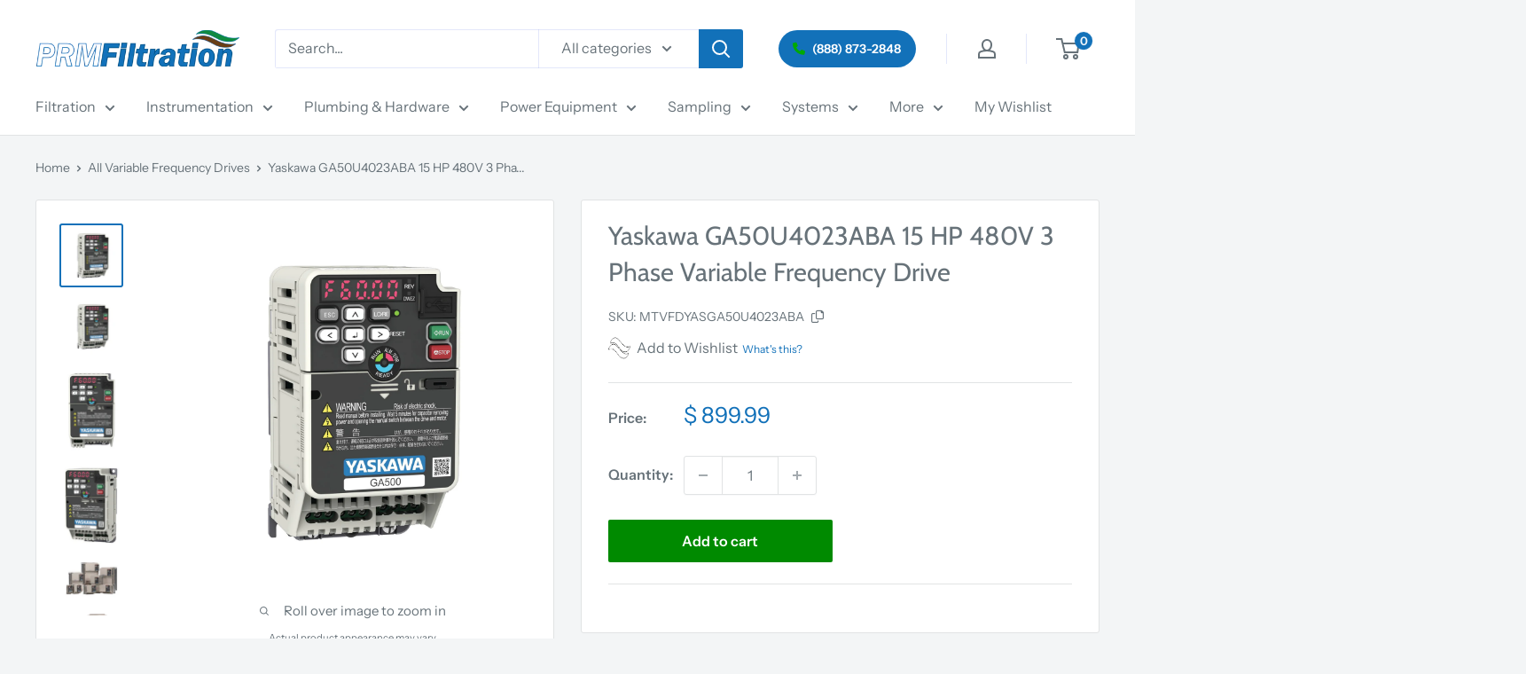

--- FILE ---
content_type: text/html; charset=utf-8
request_url: https://shop.prmfiltration.com/products/yaskawa-ga50u4023aba-15-hp-480v-3-phase-variable-frequency-drive
body_size: 100802
content:
<!doctype html>

<html class="no-js" lang="en">
  <head>
	<script type="application/vnd.locksmith+json" data-locksmith>{"version":"v252","locked":false,"initialized":true,"scope":"product","access_granted":true,"access_denied":false,"requires_customer":false,"manual_lock":false,"remote_lock":false,"has_timeout":false,"remote_rendered":null,"hide_resource":false,"hide_links_to_resource":false,"transparent":true,"locks":{"all":[],"opened":[]},"keys":[],"keys_signature":"2eec9026f96b05b283ccfb449bbe908edff6daa4cee2af66a9cbd78a174c2b62","state":{"template":"product","theme":138193141945,"product":"yaskawa-ga50u4023aba-15-hp-480v-3-phase-variable-frequency-drive","collection":null,"page":null,"blog":null,"article":null,"app":null},"now":1768398593,"path":"\/products\/yaskawa-ga50u4023aba-15-hp-480v-3-phase-variable-frequency-drive","locale_root_url":"\/","canonical_url":"https:\/\/shop.prmfiltration.com\/products\/yaskawa-ga50u4023aba-15-hp-480v-3-phase-variable-frequency-drive","customer_id":null,"customer_id_signature":"2eec9026f96b05b283ccfb449bbe908edff6daa4cee2af66a9cbd78a174c2b62","cart":null}</script><script data-locksmith>!function(){undefined;!function(){var s=window.Locksmith={},e=document.querySelector('script[type="application/vnd.locksmith+json"]'),n=e&&e.innerHTML;if(s.state={},s.util={},s.loading=!1,n)try{s.state=JSON.parse(n)}catch(d){}if(document.addEventListener&&document.querySelector){var o,a,i,t=[76,79,67,75,83,77,73,84,72,49,49],c=function(){a=t.slice(0)},l="style",r=function(e){e&&27!==e.keyCode&&"click"!==e.type||(document.removeEventListener("keydown",r),document.removeEventListener("click",r),o&&document.body.removeChild(o),o=null)};c(),document.addEventListener("keyup",function(e){if(e.keyCode===a[0]){if(clearTimeout(i),a.shift(),0<a.length)return void(i=setTimeout(c,1e3));c(),r(),(o=document.createElement("div"))[l].width="50%",o[l].maxWidth="1000px",o[l].height="85%",o[l].border="1px rgba(0, 0, 0, 0.2) solid",o[l].background="rgba(255, 255, 255, 0.99)",o[l].borderRadius="4px",o[l].position="fixed",o[l].top="50%",o[l].left="50%",o[l].transform="translateY(-50%) translateX(-50%)",o[l].boxShadow="0 2px 5px rgba(0, 0, 0, 0.3), 0 0 100vh 100vw rgba(0, 0, 0, 0.5)",o[l].zIndex="2147483645";var t=document.createElement("textarea");t.value=JSON.stringify(JSON.parse(n),null,2),t[l].border="none",t[l].display="block",t[l].boxSizing="border-box",t[l].width="100%",t[l].height="100%",t[l].background="transparent",t[l].padding="22px",t[l].fontFamily="monospace",t[l].fontSize="14px",t[l].color="#333",t[l].resize="none",t[l].outline="none",t.readOnly=!0,o.appendChild(t),document.body.appendChild(o),t.addEventListener("click",function(e){e.stopImmediatePropagation()}),t.select(),document.addEventListener("keydown",r),document.addEventListener("click",r)}})}s.isEmbedded=-1!==window.location.search.indexOf("_ab=0&_fd=0&_sc=1"),s.path=s.state.path||window.location.pathname,s.basePath=s.state.locale_root_url.concat("/apps/locksmith").replace(/^\/\//,"/"),s.reloading=!1,s.util.console=window.console||{log:function(){},error:function(){}},s.util.makeUrl=function(e,t){var n,o=s.basePath+e,a=[],i=s.cache();for(n in i)a.push(n+"="+encodeURIComponent(i[n]));for(n in t)a.push(n+"="+encodeURIComponent(t[n]));return s.state.customer_id&&(a.push("customer_id="+encodeURIComponent(s.state.customer_id)),a.push("customer_id_signature="+encodeURIComponent(s.state.customer_id_signature))),o+=(-1===o.indexOf("?")?"?":"&")+a.join("&")},s._initializeCallbacks=[],s.on=function(e,t){if("initialize"!==e)throw'Locksmith.on() currently only supports the "initialize" event';s._initializeCallbacks.push(t)},s.initializeSession=function(e){if(!s.isEmbedded){var t=!1,n=!0,o=!0;(e=e||{}).silent&&(o=n=!(t=!0)),s.ping({silent:t,spinner:n,reload:o,callback:function(){s._initializeCallbacks.forEach(function(e){e()})}})}},s.cache=function(e){var t={};try{var n=function a(e){return(document.cookie.match("(^|; )"+e+"=([^;]*)")||0)[2]};t=JSON.parse(decodeURIComponent(n("locksmith-params")||"{}"))}catch(d){}if(e){for(var o in e)t[o]=e[o];document.cookie="locksmith-params=; expires=Thu, 01 Jan 1970 00:00:00 GMT; path=/",document.cookie="locksmith-params="+encodeURIComponent(JSON.stringify(t))+"; path=/"}return t},s.cache.cart=s.state.cart,s.cache.cartLastSaved=null,s.params=s.cache(),s.util.reload=function(){s.reloading=!0;try{window.location.href=window.location.href.replace(/#.*/,"")}catch(d){s.util.console.error("Preferred reload method failed",d),window.location.reload()}},s.cache.saveCart=function(e){if(!s.cache.cart||s.cache.cart===s.cache.cartLastSaved)return e?e():null;var t=s.cache.cartLastSaved;s.cache.cartLastSaved=s.cache.cart,fetch("/cart/update.js",{method:"POST",headers:{"Content-Type":"application/json",Accept:"application/json"},body:JSON.stringify({attributes:{locksmith:s.cache.cart}})}).then(function(e){if(!e.ok)throw new Error("Cart update failed: "+e.status);return e.json()}).then(function(){e&&e()})["catch"](function(e){if(s.cache.cartLastSaved=t,!s.reloading)throw e})},s.util.spinnerHTML='<style>body{background:#FFF}@keyframes spin{from{transform:rotate(0deg)}to{transform:rotate(360deg)}}#loading{display:flex;width:100%;height:50vh;color:#777;align-items:center;justify-content:center}#loading .spinner{display:block;animation:spin 600ms linear infinite;position:relative;width:50px;height:50px}#loading .spinner-ring{stroke:currentColor;stroke-dasharray:100%;stroke-width:2px;stroke-linecap:round;fill:none}</style><div id="loading"><div class="spinner"><svg width="100%" height="100%"><svg preserveAspectRatio="xMinYMin"><circle class="spinner-ring" cx="50%" cy="50%" r="45%"></circle></svg></svg></div></div>',s.util.clobberBody=function(e){document.body.innerHTML=e},s.util.clobberDocument=function(e){e.responseText&&(e=e.responseText),document.documentElement&&document.removeChild(document.documentElement);var t=document.open("text/html","replace");t.writeln(e),t.close(),setTimeout(function(){var e=t.querySelector("[autofocus]");e&&e.focus()},100)},s.util.serializeForm=function(e){if(e&&"FORM"===e.nodeName){var t,n,o={};for(t=e.elements.length-1;0<=t;t-=1)if(""!==e.elements[t].name)switch(e.elements[t].nodeName){case"INPUT":switch(e.elements[t].type){default:case"text":case"hidden":case"password":case"button":case"reset":case"submit":o[e.elements[t].name]=e.elements[t].value;break;case"checkbox":case"radio":e.elements[t].checked&&(o[e.elements[t].name]=e.elements[t].value);break;case"file":}break;case"TEXTAREA":o[e.elements[t].name]=e.elements[t].value;break;case"SELECT":switch(e.elements[t].type){case"select-one":o[e.elements[t].name]=e.elements[t].value;break;case"select-multiple":for(n=e.elements[t].options.length-1;0<=n;n-=1)e.elements[t].options[n].selected&&(o[e.elements[t].name]=e.elements[t].options[n].value)}break;case"BUTTON":switch(e.elements[t].type){case"reset":case"submit":case"button":o[e.elements[t].name]=e.elements[t].value}}return o}},s.util.on=function(e,i,s,t){t=t||document;var c="locksmith-"+e+i,n=function(e){var t=e.target,n=e.target.parentElement,o=t&&t.className&&(t.className.baseVal||t.className)||"",a=n&&n.className&&(n.className.baseVal||n.className)||"";("string"==typeof o&&-1!==o.split(/\s+/).indexOf(i)||"string"==typeof a&&-1!==a.split(/\s+/).indexOf(i))&&!e[c]&&(e[c]=!0,s(e))};t.attachEvent?t.attachEvent(e,n):t.addEventListener(e,n,!1)},s.util.enableActions=function(e){s.util.on("click","locksmith-action",function(e){e.preventDefault();var t=e.target;t.dataset.confirmWith&&!confirm(t.dataset.confirmWith)||(t.disabled=!0,t.innerText=t.dataset.disableWith,s.post("/action",t.dataset.locksmithParams,{spinner:!1,type:"text",success:function(e){(e=JSON.parse(e.responseText)).message&&alert(e.message),s.util.reload()}}))},e)},s.util.inject=function(e,t){var n=["data","locksmith","append"];if(-1!==t.indexOf(n.join("-"))){var o=document.createElement("div");o.innerHTML=t,e.appendChild(o)}else e.innerHTML=t;var a,i,s=e.querySelectorAll("script");for(i=0;i<s.length;++i){a=s[i];var c=document.createElement("script");if(a.type&&(c.type=a.type),a.src)c.src=a.src;else{var l=document.createTextNode(a.innerHTML);c.appendChild(l)}e.appendChild(c)}var r=e.querySelector("[autofocus]");r&&r.focus()},s.post=function(e,t,n){!1!==(n=n||{}).spinner&&s.util.clobberBody(s.util.spinnerHTML);var o={};n.container===document?(o.layout=1,n.success=function(e){s.util.clobberDocument(e)}):n.container&&(o.layout=0,n.success=function(e){var t=document.getElementById(n.container);s.util.inject(t,e),t.id===t.firstChild.id&&t.parentElement.replaceChild(t.firstChild,t)}),n.form_type&&(t.form_type=n.form_type),n.include_layout_classes!==undefined&&(t.include_layout_classes=n.include_layout_classes),n.lock_id!==undefined&&(t.lock_id=n.lock_id),s.loading=!0;var a=s.util.makeUrl(e,o),i="json"===n.type||"text"===n.type;fetch(a,{method:"POST",headers:{"Content-Type":"application/json",Accept:i?"application/json":"text/html"},body:JSON.stringify(t)}).then(function(e){if(!e.ok)throw new Error("Request failed: "+e.status);return e.text()}).then(function(e){var t=n.success||s.util.clobberDocument;t(i?{responseText:e}:e)})["catch"](function(e){if(!s.reloading)if("dashboard.weglot.com"!==window.location.host){if(!n.silent)throw alert("Something went wrong! Please refresh and try again."),e;console.error(e)}else console.error(e)})["finally"](function(){s.loading=!1})},s.postResource=function(e,t){e.path=s.path,e.search=window.location.search,e.state=s.state,e.passcode&&(e.passcode=e.passcode.trim()),e.email&&(e.email=e.email.trim()),e.state.cart=s.cache.cart,e.locksmith_json=s.jsonTag,e.locksmith_json_signature=s.jsonTagSignature,s.post("/resource",e,t)},s.ping=function(e){if(!s.isEmbedded){e=e||{};var t=function(){e.reload?s.util.reload():"function"==typeof e.callback&&e.callback()};s.post("/ping",{path:s.path,search:window.location.search,state:s.state},{spinner:!!e.spinner,silent:"undefined"==typeof e.silent||e.silent,type:"text",success:function(e){e&&e.responseText?((e=JSON.parse(e.responseText)).messages&&0<e.messages.length&&s.showMessages(e.messages),e.cart&&s.cache.cart!==e.cart?(s.cache.cart=e.cart,s.cache.saveCart(function(){t(),e.cart&&e.cart.match(/^.+:/)&&s.util.reload()})):t()):console.error("[Locksmith] Invalid result in ping callback:",e)}})}},s.timeoutMonitor=function(){var e=s.cache.cart;s.ping({callback:function(){e!==s.cache.cart||setTimeout(function(){s.timeoutMonitor()},6e4)}})},s.showMessages=function(e){var t=document.createElement("div");t.style.position="fixed",t.style.left=0,t.style.right=0,t.style.bottom="-50px",t.style.opacity=0,t.style.background="#191919",t.style.color="#ddd",t.style.transition="bottom 0.2s, opacity 0.2s",t.style.zIndex=999999,t.innerHTML="        <style>          .locksmith-ab .locksmith-b { display: none; }          .locksmith-ab.toggled .locksmith-b { display: flex; }          .locksmith-ab.toggled .locksmith-a { display: none; }          .locksmith-flex { display: flex; flex-wrap: wrap; justify-content: space-between; align-items: center; padding: 10px 20px; }          .locksmith-message + .locksmith-message { border-top: 1px #555 solid; }          .locksmith-message a { color: inherit; font-weight: bold; }          .locksmith-message a:hover { color: inherit; opacity: 0.8; }          a.locksmith-ab-toggle { font-weight: inherit; text-decoration: underline; }          .locksmith-text { flex-grow: 1; }          .locksmith-cta { flex-grow: 0; text-align: right; }          .locksmith-cta button { transform: scale(0.8); transform-origin: left; }          .locksmith-cta > * { display: block; }          .locksmith-cta > * + * { margin-top: 10px; }          .locksmith-message a.locksmith-close { flex-grow: 0; text-decoration: none; margin-left: 15px; font-size: 30px; font-family: monospace; display: block; padding: 2px 10px; }                    @media screen and (max-width: 600px) {            .locksmith-wide-only { display: none !important; }            .locksmith-flex { padding: 0 15px; }            .locksmith-flex > * { margin-top: 5px; margin-bottom: 5px; }            .locksmith-cta { text-align: left; }          }                    @media screen and (min-width: 601px) {            .locksmith-narrow-only { display: none !important; }          }        </style>      "+e.map(function(e){return'<div class="locksmith-message">'+e+"</div>"}).join(""),document.body.appendChild(t),document.body.style.position="relative",document.body.parentElement.style.paddingBottom=t.offsetHeight+"px",setTimeout(function(){t.style.bottom=0,t.style.opacity=1},50),s.util.on("click","locksmith-ab-toggle",function(e){e.preventDefault();for(var t=e.target.parentElement;-1===t.className.split(" ").indexOf("locksmith-ab");)t=t.parentElement;-1!==t.className.split(" ").indexOf("toggled")?t.className=t.className.replace("toggled",""):t.className=t.className+" toggled"}),s.util.enableActions(t)}}()}();</script>
      <script data-locksmith>Locksmith.cache.cart=null</script>

  <script data-locksmith>Locksmith.jsonTag="{\"version\":\"v252\",\"locked\":false,\"initialized\":true,\"scope\":\"product\",\"access_granted\":true,\"access_denied\":false,\"requires_customer\":false,\"manual_lock\":false,\"remote_lock\":false,\"has_timeout\":false,\"remote_rendered\":null,\"hide_resource\":false,\"hide_links_to_resource\":false,\"transparent\":true,\"locks\":{\"all\":[],\"opened\":[]},\"keys\":[],\"keys_signature\":\"2eec9026f96b05b283ccfb449bbe908edff6daa4cee2af66a9cbd78a174c2b62\",\"state\":{\"template\":\"product\",\"theme\":138193141945,\"product\":\"yaskawa-ga50u4023aba-15-hp-480v-3-phase-variable-frequency-drive\",\"collection\":null,\"page\":null,\"blog\":null,\"article\":null,\"app\":null},\"now\":1768398593,\"path\":\"\\\/products\\\/yaskawa-ga50u4023aba-15-hp-480v-3-phase-variable-frequency-drive\",\"locale_root_url\":\"\\\/\",\"canonical_url\":\"https:\\\/\\\/shop.prmfiltration.com\\\/products\\\/yaskawa-ga50u4023aba-15-hp-480v-3-phase-variable-frequency-drive\",\"customer_id\":null,\"customer_id_signature\":\"2eec9026f96b05b283ccfb449bbe908edff6daa4cee2af66a9cbd78a174c2b62\",\"cart\":null}";Locksmith.jsonTagSignature="d90a9fedea82afe674fd26d35de6cac21631939eec50f7820845e0e9214ee9e1"</script>
	<script src="//shop.prmfiltration.com/cdn/shop/files/pandectes-rules.js?v=4676566267636318233"></script>
	
	
	
    <meta charset="utf-8">
    <meta name="viewport" content="width=device-width, initial-scale=1.0, height=device-height, minimum-scale=1.0, maximum-scale=1.0">
    <meta name="theme-color" content="#1271b9"><link rel="canonical" href="https://shop.prmfiltration.com/products/yaskawa-ga50u4023aba-15-hp-480v-3-phase-variable-frequency-drive"><link rel="shortcut icon" href="//shop.prmfiltration.com/cdn/shop/files/waves-favicon_96x96.png?v=1741786614" type="image/png"><link rel="preload" as="style" href="//shop.prmfiltration.com/cdn/shop/t/97/assets/theme.css?v=60607566203993826681765832063">
    <link rel="preload" as="script" href="//shop.prmfiltration.com/cdn/shop/t/97/assets/theme.js?v=115188954875861186051765832056">
    <link rel="preconnect" href="https://cdn.shopify.com">
    <link rel="preconnect" href="https://fonts.shopifycdn.com">
    <link rel="dns-prefetch" href="https://productreviews.shopifycdn.com">
    <link rel="dns-prefetch" href="https://ajax.googleapis.com">
    <link rel="dns-prefetch" href="https://maps.googleapis.com">
    <link rel="dns-prefetch" href="https://maps.gstatic.com">
    <!-- Font Awesome CDN -->
<link href="https://cdnjs.cloudflare.com/ajax/libs/font-awesome/6.0.0-beta3/css/all.min.css" rel="stylesheet">
<link href="https://cdnjs.cloudflare.com/ajax/libs/font-awesome/6.0.0-beta3/css/all.min.css" rel="stylesheet">

    <meta property="og:type" content="product">
<meta property="og:title" content="Yaskawa GA50U4023ABA 15 HP 480V 3 Phase Variable Frequency Drive">
<meta property="og:image" content="http://shop.prmfiltration.com/cdn/shop/files/yasga500_0baa7d06-8690-4b55-9180-5557b69eef59.jpg?v=1690311288">
<meta property="og:image:secure_url" content="https://shop.prmfiltration.com/cdn/shop/files/yasga500_0baa7d06-8690-4b55-9180-5557b69eef59.jpg?v=1690311288">
<meta property="og:image:width" content="2250">
    <meta property="og:image:height" content="2250">
    <meta property="product:availability" content="in stock"><meta property="product:price:amount" content="899.99">
  <meta property="product:price:currency" content="USD"><meta property="og:description" content="Yaskawa GA50U4023ABA 15 HP 480V 3 Phase Variable Frequency Drive. Conformal coated (IEC 60721-3-3: 3C2, 3S2). Quick shipping.">
<meta property="og:url" content="https://shop.prmfiltration.com/products/yaskawa-ga50u4023aba-15-hp-480v-3-phase-variable-frequency-drive">
<meta property="og:site_name" content="PRM Filtration"><meta name="twitter:card" content="summary"><meta name="twitter:title" content="Yaskawa GA50U4023ABA 15 HP 480V 3 Phase Variable Frequency Drive">
<meta name="twitter:description" content="Yaskawa GA50U4023ABA 15 HP 480V 3 Phase Variable Frequency Drive The GA500 Industrial AC Microdrive is engineered to help you easily handle nearly any application. Sustainability, flexibility, and ease of use are all designed into the drive, helping you make complicated tasks simple. Offering intuitive interaction and world-class quality, the GA500 is the drive you can count on for constant, high quality performance. Features: No power programming Intuitive keypad Conformal coated (IEC 60721-3-3: 3C2, 3S2) Up to 30% smaller than the competition Current vector control, open loop Induction motor (IM), permanent magnet motor (PM), or synchronous reluctance motor operation SIL3 (IEC 62061), PLe (ISO 13849-1) safety ratings Embedded Modbus communication Wide variety of communication options Variety of mounting methods (standard, IP20/UL Type 1, side-by-side, external heatsink, DIN rail) Embedded 24 Vdc power supply Maintenance monitors Cooling fan replacement without tools">
<meta name="twitter:image" content="https://shop.prmfiltration.com/cdn/shop/files/yasga500_0baa7d06-8690-4b55-9180-5557b69eef59_600x600_crop_center.jpg?v=1690311288">

    <link rel="preload" href="//shop.prmfiltration.com/cdn/fonts/cabin/cabin_n4.cefc6494a78f87584a6f312fea532919154f66fe.woff2" as="font" type="font/woff2" crossorigin><link rel="preload" href="//shop.prmfiltration.com/cdn/fonts/instrument_sans/instrumentsans_n4.db86542ae5e1596dbdb28c279ae6c2086c4c5bfa.woff2" as="font" type="font/woff2" crossorigin><style>
  @font-face {
  font-family: Cabin;
  font-weight: 400;
  font-style: normal;
  font-display: swap;
  src: url("//shop.prmfiltration.com/cdn/fonts/cabin/cabin_n4.cefc6494a78f87584a6f312fea532919154f66fe.woff2") format("woff2"),
       url("//shop.prmfiltration.com/cdn/fonts/cabin/cabin_n4.8c16611b00f59d27f4b27ce4328dfe514ce77517.woff") format("woff");
}

  @font-face {
  font-family: "Instrument Sans";
  font-weight: 400;
  font-style: normal;
  font-display: swap;
  src: url("//shop.prmfiltration.com/cdn/fonts/instrument_sans/instrumentsans_n4.db86542ae5e1596dbdb28c279ae6c2086c4c5bfa.woff2") format("woff2"),
       url("//shop.prmfiltration.com/cdn/fonts/instrument_sans/instrumentsans_n4.510f1b081e58d08c30978f465518799851ef6d8b.woff") format("woff");
}

@font-face {
  font-family: "Instrument Sans";
  font-weight: 600;
  font-style: normal;
  font-display: swap;
  src: url("//shop.prmfiltration.com/cdn/fonts/instrument_sans/instrumentsans_n6.27dc66245013a6f7f317d383a3cc9a0c347fb42d.woff2") format("woff2"),
       url("//shop.prmfiltration.com/cdn/fonts/instrument_sans/instrumentsans_n6.1a71efbeeb140ec495af80aad612ad55e19e6d0e.woff") format("woff");
}

@font-face {
  font-family: Cabin;
  font-weight: 400;
  font-style: italic;
  font-display: swap;
  src: url("//shop.prmfiltration.com/cdn/fonts/cabin/cabin_i4.d89c1b32b09ecbc46c12781fcf7b2085f17c0be9.woff2") format("woff2"),
       url("//shop.prmfiltration.com/cdn/fonts/cabin/cabin_i4.0a521b11d0b69adfc41e22a263eec7c02aecfe99.woff") format("woff");
}


  @font-face {
  font-family: "Instrument Sans";
  font-weight: 700;
  font-style: normal;
  font-display: swap;
  src: url("//shop.prmfiltration.com/cdn/fonts/instrument_sans/instrumentsans_n7.e4ad9032e203f9a0977786c356573ced65a7419a.woff2") format("woff2"),
       url("//shop.prmfiltration.com/cdn/fonts/instrument_sans/instrumentsans_n7.b9e40f166fb7639074ba34738101a9d2990bb41a.woff") format("woff");
}

  @font-face {
  font-family: "Instrument Sans";
  font-weight: 400;
  font-style: italic;
  font-display: swap;
  src: url("//shop.prmfiltration.com/cdn/fonts/instrument_sans/instrumentsans_i4.028d3c3cd8d085648c808ceb20cd2fd1eb3560e5.woff2") format("woff2"),
       url("//shop.prmfiltration.com/cdn/fonts/instrument_sans/instrumentsans_i4.7e90d82df8dee29a99237cd19cc529d2206706a2.woff") format("woff");
}

  @font-face {
  font-family: "Instrument Sans";
  font-weight: 700;
  font-style: italic;
  font-display: swap;
  src: url("//shop.prmfiltration.com/cdn/fonts/instrument_sans/instrumentsans_i7.d6063bb5d8f9cbf96eace9e8801697c54f363c6a.woff2") format("woff2"),
       url("//shop.prmfiltration.com/cdn/fonts/instrument_sans/instrumentsans_i7.ce33afe63f8198a3ac4261b826b560103542cd36.woff") format("woff");
}


  :root {
    --default-text-font-size : 15px;
    --base-text-font-size    : 16px;
    --heading-font-family    : Cabin, sans-serif;
    --heading-font-weight    : 400;
    --heading-font-style     : normal;
    --text-font-family       : "Instrument Sans", sans-serif;
    --text-font-weight       : 400;
    --text-font-style        : normal;
    --text-font-bolder-weight: 600;
    --text-link-decoration   : underline;

    --text-color               : #677279;
    --text-color-rgb           : 103, 114, 121;
    --heading-color            : #677279;
    --border-color             : #e1e3e4;
    --border-color-rgb         : 225, 227, 228;
    --form-border-color        : #d4d6d8;
    --accent-color             : #1271b9;
    --accent-color-rgb         : 18, 113, 185;
    --link-color               : #1271b9;
    --link-color-hover         : #0b4673;
    --background               : #f3f5f6;
    --secondary-background     : #ffffff;
    --secondary-background-rgb : 255, 255, 255;
    --accent-background        : rgba(18, 113, 185, 0.08);

    --input-background: #ffffff;

    --error-color       : #ff0000;
    --error-background  : rgba(255, 0, 0, 0.07);
    --success-color     : #00aa00;
    --success-background: rgba(0, 170, 0, 0.11);

    --primary-button-background      : #008a00;
    --primary-button-background-rgb  : 0, 138, 0;
    --primary-button-text-color      : #ffffff;
    --secondary-button-background    : #1e2d7d;
    --secondary-button-background-rgb: 30, 45, 125;
    --secondary-button-text-color    : #ffffff;

    --header-background      : #ffffff;
    --header-text-color      : #677279;
    --header-light-text-color: #a3afef;
    --header-border-color    : rgba(163, 175, 239, 0.3);
    --header-accent-color    : #1271b9;

    --footer-background-color:    #f3f5f6;
    --footer-heading-text-color:  #1e2d7d;
    --footer-body-text-color:     #677279;
    --footer-body-text-color-rgb: 103, 114, 121;
    --footer-accent-color:        #008a00;
    --footer-accent-color-rgb:    0, 138, 0;
    --footer-border:              1px solid var(--border-color);
    
    --flickity-arrow-color: #abb1b4;--product-on-sale-accent           : #ee0000;
    --product-on-sale-accent-rgb       : 238, 0, 0;
    --product-on-sale-color            : #ffffff;
    --product-in-stock-color           : #008a00;
    --product-low-stock-color          : #ee0000;
    --product-sold-out-color           : #8a9297;
    --product-custom-label-1-background: #008a00;
    --product-custom-label-1-color     : #ffffff;
    --product-custom-label-2-background: #00a500;
    --product-custom-label-2-color     : #ffffff;
    --product-review-star-color        : #ffbd00;

    --mobile-container-gutter : 20px;
    --desktop-container-gutter: 40px;

    /* Shopify related variables */
    --payment-terms-background-color: #f3f5f6;
  }
</style>

<script>
  // IE11 does not have support for CSS variables, so we have to polyfill them
  if (!(((window || {}).CSS || {}).supports && window.CSS.supports('(--a: 0)'))) {
    const script = document.createElement('script');
    script.type = 'text/javascript';
    script.src = 'https://cdn.jsdelivr.net/npm/css-vars-ponyfill@2';
    script.onload = function() {
      cssVars({});
    };

    document.getElementsByTagName('head')[0].appendChild(script);
  }
</script>


    <script>window.performance && window.performance.mark && window.performance.mark('shopify.content_for_header.start');</script><meta id="shopify-digital-wallet" name="shopify-digital-wallet" content="/8220771/digital_wallets/dialog">
<meta name="shopify-checkout-api-token" content="f75650a9f2379062f592e0c3ede925c5">
<link rel="alternate" type="application/json+oembed" href="https://shop.prmfiltration.com/products/yaskawa-ga50u4023aba-15-hp-480v-3-phase-variable-frequency-drive.oembed">
<script async="async" src="/checkouts/internal/preloads.js?locale=en-US"></script>
<script id="apple-pay-shop-capabilities" type="application/json">{"shopId":8220771,"countryCode":"US","currencyCode":"USD","merchantCapabilities":["supports3DS"],"merchantId":"gid:\/\/shopify\/Shop\/8220771","merchantName":"PRM Filtration","requiredBillingContactFields":["postalAddress","email","phone"],"requiredShippingContactFields":["postalAddress","email","phone"],"shippingType":"shipping","supportedNetworks":["visa","masterCard","amex","discover","elo","jcb"],"total":{"type":"pending","label":"PRM Filtration","amount":"1.00"},"shopifyPaymentsEnabled":true,"supportsSubscriptions":true}</script>
<script id="shopify-features" type="application/json">{"accessToken":"f75650a9f2379062f592e0c3ede925c5","betas":["rich-media-storefront-analytics"],"domain":"shop.prmfiltration.com","predictiveSearch":true,"shopId":8220771,"locale":"en"}</script>
<script>var Shopify = Shopify || {};
Shopify.shop = "prm-sample-1.myshopify.com";
Shopify.locale = "en";
Shopify.currency = {"active":"USD","rate":"1.0"};
Shopify.country = "US";
Shopify.theme = {"name":"Warehouse","id":138193141945,"schema_name":"Warehouse","schema_version":"6.3.0","theme_store_id":871,"role":"main"};
Shopify.theme.handle = "null";
Shopify.theme.style = {"id":null,"handle":null};
Shopify.cdnHost = "shop.prmfiltration.com/cdn";
Shopify.routes = Shopify.routes || {};
Shopify.routes.root = "/";</script>
<script type="module">!function(o){(o.Shopify=o.Shopify||{}).modules=!0}(window);</script>
<script>!function(o){function n(){var o=[];function n(){o.push(Array.prototype.slice.apply(arguments))}return n.q=o,n}var t=o.Shopify=o.Shopify||{};t.loadFeatures=n(),t.autoloadFeatures=n()}(window);</script>
<script id="shop-js-analytics" type="application/json">{"pageType":"product"}</script>
<script defer="defer" async type="module" src="//shop.prmfiltration.com/cdn/shopifycloud/shop-js/modules/v2/client.init-shop-cart-sync_IZsNAliE.en.esm.js"></script>
<script defer="defer" async type="module" src="//shop.prmfiltration.com/cdn/shopifycloud/shop-js/modules/v2/chunk.common_0OUaOowp.esm.js"></script>
<script type="module">
  await import("//shop.prmfiltration.com/cdn/shopifycloud/shop-js/modules/v2/client.init-shop-cart-sync_IZsNAliE.en.esm.js");
await import("//shop.prmfiltration.com/cdn/shopifycloud/shop-js/modules/v2/chunk.common_0OUaOowp.esm.js");

  window.Shopify.SignInWithShop?.initShopCartSync?.({"fedCMEnabled":true,"windoidEnabled":true});

</script>
<script>(function() {
  var isLoaded = false;
  function asyncLoad() {
    if (isLoaded) return;
    isLoaded = true;
    var urls = ["https:\/\/storage.googleapis.com\/bsf-bing-scripts\/bing-uet-tags\/prm-sample-1.js?1597250605\u0026shop=prm-sample-1.myshopify.com","https:\/\/s3-us-west-2.amazonaws.com\/unific-ipaas-cdn\/js\/unific-util-shopify.js?shop=prm-sample-1.myshopify.com","https:\/\/reconvert-cdn.com\/assets\/js\/store_reconvert_node.js?v=2\u0026scid=OTI5YTdmNDkwN2NiYmI3MTZkOWZiNGNmM2UyMmNiNDkuNWYyNDRhZWRmMGJkZGYxNzk3OTJmY2I5NDkyMTVmNTE=\u0026shop=prm-sample-1.myshopify.com","\/\/cdn.shopify.com\/proxy\/2bbfb2b2103a959ef4ebfb8075e0d396bed28a607d6bd502d4933bb24d6c3d04\/shopify-script-tags.s3.eu-west-1.amazonaws.com\/smartseo\/instantpage.js?shop=prm-sample-1.myshopify.com\u0026sp-cache-control=cHVibGljLCBtYXgtYWdlPTkwMA","https:\/\/customer-first-focus.b-cdn.net\/cffPCLoader_min.js?shop=prm-sample-1.myshopify.com","\/\/backinstock.useamp.com\/widget\/18210_1767154524.js?category=bis\u0026v=6\u0026shop=prm-sample-1.myshopify.com"];
    for (var i = 0; i < urls.length; i++) {
      var s = document.createElement('script');
      s.type = 'text/javascript';
      s.async = true;
      s.src = urls[i];
      var x = document.getElementsByTagName('script')[0];
      x.parentNode.insertBefore(s, x);
    }
  };
  if(window.attachEvent) {
    window.attachEvent('onload', asyncLoad);
  } else {
    window.addEventListener('load', asyncLoad, false);
  }
})();</script>
<script id="__st">var __st={"a":8220771,"offset":-18000,"reqid":"ff4f9f8f-a566-4222-adb8-918cb29bfa9a-1768398593","pageurl":"shop.prmfiltration.com\/products\/yaskawa-ga50u4023aba-15-hp-480v-3-phase-variable-frequency-drive","u":"39fe368134b4","p":"product","rtyp":"product","rid":7601775575225};</script>
<script>window.ShopifyPaypalV4VisibilityTracking = true;</script>
<script id="captcha-bootstrap">!function(){'use strict';const t='contact',e='account',n='new_comment',o=[[t,t],['blogs',n],['comments',n],[t,'customer']],c=[[e,'customer_login'],[e,'guest_login'],[e,'recover_customer_password'],[e,'create_customer']],r=t=>t.map((([t,e])=>`form[action*='/${t}']:not([data-nocaptcha='true']) input[name='form_type'][value='${e}']`)).join(','),a=t=>()=>t?[...document.querySelectorAll(t)].map((t=>t.form)):[];function s(){const t=[...o],e=r(t);return a(e)}const i='password',u='form_key',d=['recaptcha-v3-token','g-recaptcha-response','h-captcha-response',i],f=()=>{try{return window.sessionStorage}catch{return}},m='__shopify_v',_=t=>t.elements[u];function p(t,e,n=!1){try{const o=window.sessionStorage,c=JSON.parse(o.getItem(e)),{data:r}=function(t){const{data:e,action:n}=t;return t[m]||n?{data:e,action:n}:{data:t,action:n}}(c);for(const[e,n]of Object.entries(r))t.elements[e]&&(t.elements[e].value=n);n&&o.removeItem(e)}catch(o){console.error('form repopulation failed',{error:o})}}const l='form_type',E='cptcha';function T(t){t.dataset[E]=!0}const w=window,h=w.document,L='Shopify',v='ce_forms',y='captcha';let A=!1;((t,e)=>{const n=(g='f06e6c50-85a8-45c8-87d0-21a2b65856fe',I='https://cdn.shopify.com/shopifycloud/storefront-forms-hcaptcha/ce_storefront_forms_captcha_hcaptcha.v1.5.2.iife.js',D={infoText:'Protected by hCaptcha',privacyText:'Privacy',termsText:'Terms'},(t,e,n)=>{const o=w[L][v],c=o.bindForm;if(c)return c(t,g,e,D).then(n);var r;o.q.push([[t,g,e,D],n]),r=I,A||(h.body.append(Object.assign(h.createElement('script'),{id:'captcha-provider',async:!0,src:r})),A=!0)});var g,I,D;w[L]=w[L]||{},w[L][v]=w[L][v]||{},w[L][v].q=[],w[L][y]=w[L][y]||{},w[L][y].protect=function(t,e){n(t,void 0,e),T(t)},Object.freeze(w[L][y]),function(t,e,n,w,h,L){const[v,y,A,g]=function(t,e,n){const i=e?o:[],u=t?c:[],d=[...i,...u],f=r(d),m=r(i),_=r(d.filter((([t,e])=>n.includes(e))));return[a(f),a(m),a(_),s()]}(w,h,L),I=t=>{const e=t.target;return e instanceof HTMLFormElement?e:e&&e.form},D=t=>v().includes(t);t.addEventListener('submit',(t=>{const e=I(t);if(!e)return;const n=D(e)&&!e.dataset.hcaptchaBound&&!e.dataset.recaptchaBound,o=_(e),c=g().includes(e)&&(!o||!o.value);(n||c)&&t.preventDefault(),c&&!n&&(function(t){try{if(!f())return;!function(t){const e=f();if(!e)return;const n=_(t);if(!n)return;const o=n.value;o&&e.removeItem(o)}(t);const e=Array.from(Array(32),(()=>Math.random().toString(36)[2])).join('');!function(t,e){_(t)||t.append(Object.assign(document.createElement('input'),{type:'hidden',name:u})),t.elements[u].value=e}(t,e),function(t,e){const n=f();if(!n)return;const o=[...t.querySelectorAll(`input[type='${i}']`)].map((({name:t})=>t)),c=[...d,...o],r={};for(const[a,s]of new FormData(t).entries())c.includes(a)||(r[a]=s);n.setItem(e,JSON.stringify({[m]:1,action:t.action,data:r}))}(t,e)}catch(e){console.error('failed to persist form',e)}}(e),e.submit())}));const S=(t,e)=>{t&&!t.dataset[E]&&(n(t,e.some((e=>e===t))),T(t))};for(const o of['focusin','change'])t.addEventListener(o,(t=>{const e=I(t);D(e)&&S(e,y())}));const B=e.get('form_key'),M=e.get(l),P=B&&M;t.addEventListener('DOMContentLoaded',(()=>{const t=y();if(P)for(const e of t)e.elements[l].value===M&&p(e,B);[...new Set([...A(),...v().filter((t=>'true'===t.dataset.shopifyCaptcha))])].forEach((e=>S(e,t)))}))}(h,new URLSearchParams(w.location.search),n,t,e,['guest_login'])})(!0,!0)}();</script>
<script integrity="sha256-4kQ18oKyAcykRKYeNunJcIwy7WH5gtpwJnB7kiuLZ1E=" data-source-attribution="shopify.loadfeatures" defer="defer" src="//shop.prmfiltration.com/cdn/shopifycloud/storefront/assets/storefront/load_feature-a0a9edcb.js" crossorigin="anonymous"></script>
<script data-source-attribution="shopify.dynamic_checkout.dynamic.init">var Shopify=Shopify||{};Shopify.PaymentButton=Shopify.PaymentButton||{isStorefrontPortableWallets:!0,init:function(){window.Shopify.PaymentButton.init=function(){};var t=document.createElement("script");t.src="https://shop.prmfiltration.com/cdn/shopifycloud/portable-wallets/latest/portable-wallets.en.js",t.type="module",document.head.appendChild(t)}};
</script>
<script data-source-attribution="shopify.dynamic_checkout.buyer_consent">
  function portableWalletsHideBuyerConsent(e){var t=document.getElementById("shopify-buyer-consent"),n=document.getElementById("shopify-subscription-policy-button");t&&n&&(t.classList.add("hidden"),t.setAttribute("aria-hidden","true"),n.removeEventListener("click",e))}function portableWalletsShowBuyerConsent(e){var t=document.getElementById("shopify-buyer-consent"),n=document.getElementById("shopify-subscription-policy-button");t&&n&&(t.classList.remove("hidden"),t.removeAttribute("aria-hidden"),n.addEventListener("click",e))}window.Shopify?.PaymentButton&&(window.Shopify.PaymentButton.hideBuyerConsent=portableWalletsHideBuyerConsent,window.Shopify.PaymentButton.showBuyerConsent=portableWalletsShowBuyerConsent);
</script>
<script data-source-attribution="shopify.dynamic_checkout.cart.bootstrap">document.addEventListener("DOMContentLoaded",(function(){function t(){return document.querySelector("shopify-accelerated-checkout-cart, shopify-accelerated-checkout")}if(t())Shopify.PaymentButton.init();else{new MutationObserver((function(e,n){t()&&(Shopify.PaymentButton.init(),n.disconnect())})).observe(document.body,{childList:!0,subtree:!0})}}));
</script>
<link id="shopify-accelerated-checkout-styles" rel="stylesheet" media="screen" href="https://shop.prmfiltration.com/cdn/shopifycloud/portable-wallets/latest/accelerated-checkout-backwards-compat.css" crossorigin="anonymous">
<style id="shopify-accelerated-checkout-cart">
        #shopify-buyer-consent {
  margin-top: 1em;
  display: inline-block;
  width: 100%;
}

#shopify-buyer-consent.hidden {
  display: none;
}

#shopify-subscription-policy-button {
  background: none;
  border: none;
  padding: 0;
  text-decoration: underline;
  font-size: inherit;
  cursor: pointer;
}

#shopify-subscription-policy-button::before {
  box-shadow: none;
}

      </style>

<script>window.performance && window.performance.mark && window.performance.mark('shopify.content_for_header.end');</script>

    <link rel="stylesheet" href="//shop.prmfiltration.com/cdn/shop/t/97/assets/theme.css?v=60607566203993826681765832063">

    <script type="application/ld+json">{"@context":"http:\/\/schema.org\/","@id":"\/products\/yaskawa-ga50u4023aba-15-hp-480v-3-phase-variable-frequency-drive#product","@type":"Product","brand":{"@type":"Brand","name":"Yaskawa"},"category":"Variable Frequency \u0026 Adjustable Speed Drives","description":"Yaskawa GA50U4023ABA 15 HP 480V 3 Phase Variable Frequency Drive\nThe GA500 Industrial AC Microdrive is engineered to help you easily handle nearly any application. Sustainability, flexibility, and ease of use are all designed into the drive, helping you make complicated tasks simple. Offering intuitive interaction and world-class quality, the GA500 is the drive you can count on for constant, high quality performance.\nFeatures:\n\nNo power programming\nIntuitive keypad\nConformal coated (IEC 60721-3-3: 3C2, 3S2)\nUp to 30% smaller than the competition\nCurrent vector control, open loop\nInduction motor (IM), permanent magnet motor (PM), or synchronous reluctance motor operation\nSIL3 (IEC 62061), PLe (ISO 13849-1) safety ratings\nEmbedded Modbus communication\nWide variety of communication options\nVariety of mounting methods (standard, IP20\/UL Type 1, side-by-side, external heatsink, DIN rail)\nEmbedded 24 Vdc power supply\nMaintenance monitors\nCooling fan replacement without tools\nGlobal certifications (CE, UL, cUL, TUV, RCM)\n\n \n \nGA500 Brochure\nGA500 Selection Guide\nGA500 Product Specifications\nGA500 Technical Reference\nGA500 Accessories\nGA500 Dimensions","image":"https:\/\/shop.prmfiltration.com\/cdn\/shop\/files\/yasga500_0baa7d06-8690-4b55-9180-5557b69eef59.jpg?v=1690311288\u0026width=1920","name":"Yaskawa GA50U4023ABA 15 HP 480V 3 Phase Variable Frequency Drive","offers":{"@id":"\/products\/yaskawa-ga50u4023aba-15-hp-480v-3-phase-variable-frequency-drive?variant=43331034874041#offer","@type":"Offer","availability":"http:\/\/schema.org\/InStock","price":"899.99","priceCurrency":"USD","url":"https:\/\/shop.prmfiltration.com\/products\/yaskawa-ga50u4023aba-15-hp-480v-3-phase-variable-frequency-drive?variant=43331034874041"},"sku":"MTVFDYASGA50U4023ABA","url":"https:\/\/shop.prmfiltration.com\/products\/yaskawa-ga50u4023aba-15-hp-480v-3-phase-variable-frequency-drive"}</script><script type="application/ld+json">
  {
    "@context": "https://schema.org",
    "@type": "BreadcrumbList",
    "itemListElement": [{
        "@type": "ListItem",
        "position": 1,
        "name": "Home",
        "item": "https://shop.prmfiltration.com"
      },{
            "@type": "ListItem",
            "position": 2,
            "name": "Yaskawa GA50U4023ABA 15 HP 480V 3 Phase Variable Frequency Drive",
            "item": "https://shop.prmfiltration.com/products/yaskawa-ga50u4023aba-15-hp-480v-3-phase-variable-frequency-drive"
          }]
  }
</script>

    <script>
      // This allows to expose several variables to the global scope, to be used in scripts
      window.theme = {
        pageType: "product",
        cartCount: 0,
        moneyFormat: "$ {{amount}}",
        moneyWithCurrencyFormat: "$ {{amount}} USD",
        currencyCodeEnabled: false,
        showDiscount: true,
        discountMode: "saving",
        cartType: "page"
      };

      window.routes = {
        rootUrl: "\/",
        rootUrlWithoutSlash: '',
        cartUrl: "\/cart",
        cartAddUrl: "\/cart\/add",
        cartChangeUrl: "\/cart\/change",
        searchUrl: "\/search",
        productRecommendationsUrl: "\/recommendations\/products"
      };

      window.languages = {
        productRegularPrice: "Regular price",
        productSalePrice: "Sale price",
        collectionOnSaleLabel: "Save {{savings}}",
        productFormUnavailable: "Unavailable",
        productFormAddToCart: "Add to cart",
        productFormPreOrder: "Pre-order",
        productFormSoldOut: "Sold out",
        productAdded: "Product has been added to your cart",
        productAddedShort: "Added!",
        shippingEstimatorNoResults: "No shipping could be found for your address.",
        shippingEstimatorOneResult: "There is one shipping rate for your address:",
        shippingEstimatorMultipleResults: "There are {{count}} shipping rates for your address:",
        shippingEstimatorErrors: "There are some errors:"
      };

      document.documentElement.className = document.documentElement.className.replace('no-js', 'js');
    </script><script src="//shop.prmfiltration.com/cdn/shop/t/97/assets/theme.js?v=115188954875861186051765832056" defer></script>
    <script src="//shop.prmfiltration.com/cdn/shop/t/97/assets/custom.js?v=102476495355921946141722362784" defer></script><script>
        (function () {
          window.onpageshow = function() {
            // We force re-freshing the cart content onpageshow, as most browsers will serve a cache copy when hitting the
            // back button, which cause staled data
            document.documentElement.dispatchEvent(new CustomEvent('cart:refresh', {
              bubbles: true,
              detail: {scrollToTop: false}
            }));
          };
        })();
      </script><script async src="https://static.klaviyo.com/onsite/js/klaviyo.js?company_id=S5xhAT"></script>
  <!-- BEGIN app block: shopify://apps/pandectes-gdpr/blocks/banner/58c0baa2-6cc1-480c-9ea6-38d6d559556a --><script>
  if (new URL(window.location.href).searchParams.get('trace') === '*') {
    console.log('pandectes metafields', {"banner":{"store":{"id":8220771,"plan":"premium","theme":"Warehouse","primaryLocale":"en","adminMode":false,"headless":false,"storefrontRootDomain":"","checkoutRootDomain":"","storefrontAccessToken":""},"tsPublished":1757446479,"declaration":{"showType":true,"showPurpose":false,"showProvider":true,"declIntroText":"","showDateGenerated":true},"language":{"unpublished":[],"languageMode":"Single","fallbackLanguage":"en","languageDetection":"locale","languagesSupported":[]},"texts":{"managed":{"headerText":{"en":"We respect your privacy"},"consentText":{"en":"This website uses cookies to ensure you get the best experience."},"linkText":{"en":"Learn more"},"imprintText":{"en":"Imprint"},"googleLinkText":{"en":"Google's Privacy Terms"},"allowButtonText":{"en":"Accept"},"denyButtonText":{"en":"Decline"},"dismissButtonText":{"en":"Ok"},"leaveSiteButtonText":{"en":"Leave this site"},"preferencesButtonText":{"en":"Preferences"},"cookiePolicyText":{"en":"Cookie policy"},"preferencesPopupTitleText":{"en":"Manage consent preferences"},"preferencesPopupIntroText":{"en":"We use cookies to optimize website functionality, analyze the performance, and provide personalized experience to you. Some cookies are essential to make the website operate and function correctly. Those cookies cannot be disabled. In this window you can manage your preference of cookies."},"preferencesPopupSaveButtonText":{"en":"Save preferences"},"preferencesPopupCloseButtonText":{"en":"Close"},"preferencesPopupAcceptAllButtonText":{"en":"Accept all"},"preferencesPopupRejectAllButtonText":{"en":"Reject all"},"cookiesDetailsText":{"en":"Cookies details"},"preferencesPopupAlwaysAllowedText":{"en":"Always allowed"},"accessSectionParagraphText":{"en":"You have the right to request access to your data at any time."},"accessSectionTitleText":{"en":"Data portability"},"accessSectionAccountInfoActionText":{"en":"Personal data"},"accessSectionDownloadReportActionText":{"en":"Request export"},"accessSectionGDPRRequestsActionText":{"en":"Data subject requests"},"accessSectionOrdersRecordsActionText":{"en":"Orders"},"rectificationSectionParagraphText":{"en":"You have the right to request your data to be updated whenever you think it is appropriate."},"rectificationSectionTitleText":{"en":"Data Rectification"},"rectificationCommentPlaceholder":{"en":"Describe what you want to be updated"},"rectificationCommentValidationError":{"en":"Comment is required"},"rectificationSectionEditAccountActionText":{"en":"Request an update"},"erasureSectionTitleText":{"en":"Right to be forgotten"},"erasureSectionParagraphText":{"en":"You have the right to ask all your data to be erased. After that, you will no longer be able to access your account."},"erasureSectionRequestDeletionActionText":{"en":"Request personal data deletion"},"consentDate":{"en":"Consent date"},"consentId":{"en":"Consent ID"},"consentSectionChangeConsentActionText":{"en":"Change consent preference"},"consentSectionConsentedText":{"en":"You consented to the cookies policy of this website on"},"consentSectionNoConsentText":{"en":"You have not consented to the cookies policy of this website."},"consentSectionTitleText":{"en":"Your cookie consent"},"consentStatus":{"en":"Consent preference"},"confirmationFailureMessage":{"en":"Your request was not verified. Please try again and if problem persists, contact store owner for assistance"},"confirmationFailureTitle":{"en":"A problem occurred"},"confirmationSuccessMessage":{"en":"We will soon get back to you as to your request."},"confirmationSuccessTitle":{"en":"Your request is verified"},"guestsSupportEmailFailureMessage":{"en":"Your request was not submitted. Please try again and if problem persists, contact store owner for assistance."},"guestsSupportEmailFailureTitle":{"en":"A problem occurred"},"guestsSupportEmailPlaceholder":{"en":"E-mail address"},"guestsSupportEmailSuccessMessage":{"en":"If you are registered as a customer of this store, you will soon receive an email with instructions on how to proceed."},"guestsSupportEmailSuccessTitle":{"en":"Thank you for your request"},"guestsSupportEmailValidationError":{"en":"Email is not valid"},"guestsSupportInfoText":{"en":"Please login with your customer account to further proceed."},"submitButton":{"en":"Submit"},"submittingButton":{"en":"Submitting..."},"cancelButton":{"en":"Cancel"},"declIntroText":{"en":"We use cookies to optimize website functionality, analyze the performance, and provide personalized experience to you. Some cookies are essential to make the website operate and function correctly. Those cookies cannot be disabled. In this window you can manage your preference of cookies."},"declName":{"en":"Name"},"declPurpose":{"en":"Purpose"},"declType":{"en":"Type"},"declRetention":{"en":"Retention"},"declProvider":{"en":"Provider"},"declFirstParty":{"en":"First-party"},"declThirdParty":{"en":"Third-party"},"declSeconds":{"en":"seconds"},"declMinutes":{"en":"minutes"},"declHours":{"en":"hours"},"declDays":{"en":"days"},"declMonths":{"en":"months"},"declYears":{"en":"years"},"declSession":{"en":"Session"},"declDomain":{"en":"Domain"},"declPath":{"en":"Path"}},"categories":{"strictlyNecessaryCookiesTitleText":{"en":"Strictly necessary cookies"},"strictlyNecessaryCookiesDescriptionText":{"en":"These cookies are essential in order to enable you to move around the website and use its features, such as accessing secure areas of the website. The website cannot function properly without these cookies."},"functionalityCookiesTitleText":{"en":"Functional cookies"},"functionalityCookiesDescriptionText":{"en":"These cookies enable the site to provide enhanced functionality and personalisation. They may be set by us or by third party providers whose services we have added to our pages. If you do not allow these cookies then some or all of these services may not function properly."},"performanceCookiesTitleText":{"en":"Performance cookies"},"performanceCookiesDescriptionText":{"en":"These cookies enable us to monitor and improve the performance of our website. For example, they allow us to count visits, identify traffic sources and see which parts of the site are most popular."},"targetingCookiesTitleText":{"en":"Targeting cookies"},"targetingCookiesDescriptionText":{"en":"These cookies may be set through our site by our advertising partners. They may be used by those companies to build a profile of your interests and show you relevant adverts on other sites.    They do not store directly personal information, but are based on uniquely identifying your browser and internet device. If you do not allow these cookies, you will experience less targeted advertising."},"unclassifiedCookiesTitleText":{"en":"Unclassified cookies"},"unclassifiedCookiesDescriptionText":{"en":"Unclassified cookies are cookies that we are in the process of classifying, together with the providers of individual cookies."}},"auto":{}},"library":{"previewMode":false,"fadeInTimeout":0,"defaultBlocked":7,"showLink":false,"showImprintLink":false,"showGoogleLink":false,"enabled":true,"cookie":{"expiryDays":365,"secure":true,"domain":""},"dismissOnScroll":false,"dismissOnWindowClick":false,"dismissOnTimeout":false,"palette":{"popup":{"background":"#FFFFFF","backgroundForCalculations":{"a":1,"b":255,"g":255,"r":255},"text":"#0170C1"},"button":{"background":"#0170C1","backgroundForCalculations":{"a":1,"b":193,"g":112,"r":1},"text":"#FFFFFF","textForCalculation":{"a":1,"b":255,"g":255,"r":255},"border":"transparent"}},"content":{"href":"https:\/\/prm-sample-1.myshopify.com\/policies\/privacy-policy","imprintHref":"\/","close":"\u0026#10005;","target":"","logo":"\u003cimg class=\"cc-banner-logo\" style=\"max-height: 34px;\" src=\"https:\/\/prm-sample-1.myshopify.com\/cdn\/shop\/files\/pandectes-banner-logo.png\" alt=\"Cookie banner\" \/\u003e"},"window":"\u003cdiv role=\"dialog\" aria-label=\"{{header}}\" aria-describedby=\"cookieconsent:desc\" id=\"pandectes-banner\" class=\"cc-window-wrapper cc-popup-wrapper\"\u003e\u003cdiv class=\"pd-cookie-banner-window cc-window {{classes}}\"\u003e\u003c!--googleoff: all--\u003e{{children}}\u003c!--googleon: all--\u003e\u003c\/div\u003e\u003c\/div\u003e","compliance":{"custom":"\u003cdiv class=\"cc-compliance cc-highlight\"\u003e{{preferences}}{{allow}}\u003c\/div\u003e"},"type":"custom","layouts":{"basic":"{{logo}}{{message}}{{compliance}}"},"position":"popup","theme":"block","revokable":false,"animateRevokable":false,"revokableReset":false,"revokableLogoUrl":"https:\/\/prm-sample-1.myshopify.com\/cdn\/shop\/files\/pandectes-reopen-logo.png","revokablePlacement":"bottom-left","revokableMarginHorizontal":15,"revokableMarginVertical":15,"static":false,"autoAttach":true,"hasTransition":true,"blacklistPage":[""],"elements":{"close":"\u003cbutton aria-label=\"\" type=\"button\" class=\"cc-close\"\u003e{{close}}\u003c\/button\u003e","dismiss":"\u003cbutton type=\"button\" class=\"cc-btn cc-btn-decision cc-dismiss\"\u003e{{dismiss}}\u003c\/button\u003e","allow":"\u003cbutton type=\"button\" class=\"cc-btn cc-btn-decision cc-allow\"\u003e{{allow}}\u003c\/button\u003e","deny":"\u003cbutton type=\"button\" class=\"cc-btn cc-btn-decision cc-deny\"\u003e{{deny}}\u003c\/button\u003e","preferences":"\u003cbutton type=\"button\" class=\"cc-btn cc-settings\" onclick=\"Pandectes.fn.openPreferences()\"\u003e{{preferences}}\u003c\/button\u003e"}},"geolocation":{"auOnly":false,"brOnly":false,"caOnly":false,"chOnly":false,"euOnly":false,"jpOnly":false,"nzOnly":false,"thOnly":false,"zaOnly":false,"canadaOnly":false,"canadaLaw25":false,"canadaPipeda":false,"globalVisibility":true},"dsr":{"guestsSupport":false,"accessSectionDownloadReportAuto":false},"banner":{"resetTs":1739284406,"extraCss":"        .cc-banner-logo {max-width: 24em!important;}    @media(min-width: 768px) {.cc-window.cc-floating{max-width: 24em!important;width: 24em!important;}}    .cc-message, .pd-cookie-banner-window .cc-header, .cc-logo {text-align: left}    .cc-window-wrapper{z-index: 2147483647;-webkit-transition: opacity 1s ease;  transition: opacity 1s ease;}    .cc-window{z-index: 2147483647;font-family: inherit;}    .pd-cookie-banner-window .cc-header{font-family: inherit;}    .pd-cp-ui{font-family: inherit; background-color: #FFFFFF;color:#0170C1;}    button.pd-cp-btn, a.pd-cp-btn{background-color:#0170C1;color:#FFFFFF!important;}    input + .pd-cp-preferences-slider{background-color: rgba(1, 112, 193, 0.3)}    .pd-cp-scrolling-section::-webkit-scrollbar{background-color: rgba(1, 112, 193, 0.3)}    input:checked + .pd-cp-preferences-slider{background-color: rgba(1, 112, 193, 1)}    .pd-cp-scrolling-section::-webkit-scrollbar-thumb {background-color: rgba(1, 112, 193, 1)}    .pd-cp-ui-close{color:#0170C1;}    .pd-cp-preferences-slider:before{background-color: #FFFFFF}    .pd-cp-title:before {border-color: #0170C1!important}    .pd-cp-preferences-slider{background-color:#0170C1}    .pd-cp-toggle{color:#0170C1!important}    @media(max-width:699px) {.pd-cp-ui-close-top svg {fill: #0170C1}}    .pd-cp-toggle:hover,.pd-cp-toggle:visited,.pd-cp-toggle:active{color:#0170C1!important}    .pd-cookie-banner-window {box-shadow: 0 0 18px rgb(0 0 0 \/ 20%);}  ","customJavascript":{"useButtons":true},"showPoweredBy":false,"logoHeight":34,"revokableTrigger":false,"hybridStrict":false,"cookiesBlockedByDefault":"7","isActive":true,"implicitSavePreferences":true,"cookieIcon":false,"blockBots":false,"showCookiesDetails":true,"hasTransition":true,"blockingPage":false,"showOnlyLandingPage":false,"leaveSiteUrl":"https:\/\/pandectes.io","linkRespectStoreLang":false},"cookies":{"0":[{"name":"localization","type":"http","domain":"shop.prmfiltration.com","path":"\/","provider":"Shopify","firstParty":true,"retention":"1 year(s)","expires":1,"unit":"declYears","purpose":{"en":"Used to localize the cart to the correct country."}},{"name":"cart_currency","type":"http","domain":"shop.prmfiltration.com","path":"\/","provider":"Shopify","firstParty":true,"retention":"2 week(s)","expires":2,"unit":"declWeeks","purpose":{"en":"Used after a checkout is completed to initialize a new empty cart with the same currency as the one just used."}},{"name":"secure_customer_sig","type":"http","domain":"shop.prmfiltration.com","path":"\/","provider":"Shopify","firstParty":true,"retention":"1 year(s)","expires":1,"unit":"declYears","purpose":{"en":"Used to identify a user after they sign into a shop as a customer so they do not need to log in again."}},{"name":"_tracking_consent","type":"http","domain":".prmfiltration.com","path":"\/","provider":"Shopify","firstParty":false,"retention":"1 year(s)","expires":1,"unit":"declYears","purpose":{"en":"Used to store a user's preferences if a merchant has set up privacy rules in the visitor's region."}},{"name":"cart","type":"http","domain":"shop.prmfiltration.com","path":"\/","provider":"Shopify","firstParty":true,"retention":"1 month(s)","expires":1,"unit":"declMonths","purpose":{"en":"Contains information related to the user's cart."}},{"name":"cart_sig","type":"http","domain":"shop.prmfiltration.com","path":"\/","provider":"Shopify","firstParty":true,"retention":"1 month(s)","expires":1,"unit":"declMonths","purpose":{"en":"A hash of the contents of a cart. This is used to verify the integrity of the cart and to ensure performance of some cart operations."}},{"name":"keep_alive","type":"http","domain":"shop.prmfiltration.com","path":"\/","provider":"Shopify","firstParty":true,"retention":"30 minute(s)","expires":30,"unit":"declMinutes","purpose":{"en":"Used when international domain redirection is enabled to determine if a request is the first one of a session."}},{"name":"wpm-test-cookie","type":"http","domain":"com","path":"\/","provider":"Unknown","firstParty":false,"retention":"Session","expires":1,"unit":"declSeconds","purpose":{"en":""}}],"1":[{"name":"messagesUtk","type":"http","domain":".shop.prmfiltration.com","path":"\/","provider":"HubSpot","firstParty":true,"retention":"6 month(s)","expires":6,"unit":"declMonths","purpose":{"en":"This is used to recognize visitors who chat with you via the chatflows tool."}},{"name":"VISITOR_INFO1_LIVE","type":"http","domain":".youtube.com","path":"\/","provider":"Google","firstParty":false,"retention":"6 month(s)","expires":6,"unit":"declMonths","purpose":{"en":"A cookie that YouTube sets that measures your bandwidth to determine whether you get the new player interface or the old."}}],"2":[{"name":"_orig_referrer","type":"http","domain":".prmfiltration.com","path":"\/","provider":"Shopify","firstParty":false,"retention":"2 week(s)","expires":2,"unit":"declWeeks","purpose":{"en":"Allows merchant to identify where people are visiting them from."}},{"name":"_shopify_y","type":"http","domain":".prmfiltration.com","path":"\/","provider":"Shopify","firstParty":false,"retention":"1 year(s)","expires":1,"unit":"declYears","purpose":{"en":"Shopify analytics."}},{"name":"_landing_page","type":"http","domain":".prmfiltration.com","path":"\/","provider":"Shopify","firstParty":false,"retention":"2 week(s)","expires":2,"unit":"declWeeks","purpose":{"en":"Capture the landing page of visitor when they come from other sites."}},{"name":"_shopify_s","type":"http","domain":".prmfiltration.com","path":"\/","provider":"Shopify","firstParty":false,"retention":"30 minute(s)","expires":30,"unit":"declMinutes","purpose":{"en":"Used to identify a given browser session\/shop combination. Duration is 30 minute rolling expiry of last use."}},{"name":"_shopify_sa_t","type":"http","domain":".prmfiltration.com","path":"\/","provider":"Shopify","firstParty":false,"retention":"30 minute(s)","expires":30,"unit":"declMinutes","purpose":{"en":"Capture the landing page of visitor when they come from other sites to support marketing analytics."}},{"name":"_shopify_sa_p","type":"http","domain":".prmfiltration.com","path":"\/","provider":"Shopify","firstParty":false,"retention":"30 minute(s)","expires":30,"unit":"declMinutes","purpose":{"en":"Capture the landing page of visitor when they come from other sites to support marketing analytics."}},{"name":"_clck","type":"http","domain":".prmfiltration.com","path":"\/","provider":"Microsoft","firstParty":false,"retention":"1 year(s)","expires":1,"unit":"declYears","purpose":{"en":"Used by Microsoft Clarity to store a unique user ID."}},{"name":"_ga","type":"http","domain":".prmfiltration.com","path":"\/","provider":"Google","firstParty":false,"retention":"1 year(s)","expires":1,"unit":"declYears","purpose":{"en":"Cookie is set by Google Analytics with unknown functionality"}},{"name":"_shopify_s","type":"http","domain":"com","path":"\/","provider":"Shopify","firstParty":false,"retention":"Session","expires":1,"unit":"declSeconds","purpose":{"en":"Used to identify a given browser session\/shop combination. Duration is 30 minute rolling expiry of last use."}},{"name":"_clsk","type":"http","domain":".prmfiltration.com","path":"\/","provider":"Microsoft","firstParty":false,"retention":"1 day(s)","expires":1,"unit":"declDays","purpose":{"en":"Used by Microsoft Clarity to store a unique user ID.\t"}},{"name":"_ga_*","type":"http","domain":".prmfiltration.com","path":"\/","provider":"Google","firstParty":false,"retention":"1 year(s)","expires":1,"unit":"declYears","purpose":{"en":""}}],"4":[{"name":"YSC","type":"http","domain":".youtube.com","path":"\/","provider":"Google","firstParty":false,"retention":"Session","expires":-55,"unit":"declYears","purpose":{"en":"Registers a unique ID to keep statistics of what videos from YouTube the user has seen."}},{"name":"_fbp","type":"http","domain":".prmfiltration.com","path":"\/","provider":"Facebook","firstParty":false,"retention":"3 month(s)","expires":3,"unit":"declMonths","purpose":{"en":"Cookie is placed by Facebook to track visits across websites."}},{"name":"__kla_id","type":"http","domain":"shop.prmfiltration.com","path":"\/","provider":"Klaviyo","firstParty":true,"retention":"1 year(s)","expires":1,"unit":"declYears","purpose":{"en":"Tracks when someone clicks through a Klaviyo email to your website."}},{"name":"_gcl_au","type":"http","domain":".prmfiltration.com","path":"\/","provider":"Google","firstParty":false,"retention":"3 month(s)","expires":3,"unit":"declMonths","purpose":{"en":"Cookie is placed by Google Tag Manager to track conversions."}},{"name":"_uetsid","type":"http","domain":".prmfiltration.com","path":"\/","provider":"Bing","firstParty":false,"retention":"1 day(s)","expires":1,"unit":"declDays","purpose":{"en":"This cookie is used by Bing to determine what ads should be shown that may be relevant to the end user perusing the site."}},{"name":"_uetvid","type":"http","domain":".prmfiltration.com","path":"\/","provider":"Bing","firstParty":false,"retention":"1 year(s)","expires":1,"unit":"declYears","purpose":{"en":"Used to track visitors on multiple websites, in order to present relevant advertisement based on the visitor's preferences."}},{"name":"VISITOR_PRIVACY_METADATA","type":"http","domain":".youtube.com","path":"\/","provider":"Google","firstParty":false,"retention":"6 month(s)","expires":6,"unit":"declMonths","purpose":{"en":""}},{"name":"__Secure-ROLLOUT_TOKEN","type":"http","domain":".youtube.com","path":"\/","provider":"Google","firstParty":false,"retention":"6 month(s)","expires":6,"unit":"declMonths","purpose":{"en":""}}],"8":[{"name":"_uetvid","type":"html_local","domain":"https:\/\/shop.prmfiltration.com","path":"\/","provider":"Unknown","firstParty":true,"retention":"Local Storage","expires":1,"unit":"declYears","purpose":{"en":"Used to track visitors on multiple websites, in order to present relevant advertisement based on the visitor's preferences."}},{"name":"_uetsid","type":"html_local","domain":"https:\/\/shop.prmfiltration.com","path":"\/","provider":"Unknown","firstParty":true,"retention":"Local Storage","expires":1,"unit":"declYears","purpose":{"en":"This cookie is used by Bing to determine what ads should be shown that may be relevant to the end user perusing the site."}},{"name":"c.gif","type":"html_session","domain":"https:\/\/c.clarity.ms","path":"\/","provider":"Unknown","firstParty":false,"retention":"Session","expires":1,"unit":"declYears","purpose":{"en":""}},{"name":"embed\/v3\/counters.gif","type":"html_session","domain":"https:\/\/forms.hsforms.com","path":"\/","provider":"Unknown","firstParty":false,"retention":"Session","expires":1,"unit":"declYears","purpose":{"en":""}},{"name":"embed\/v3\/counters.gif","type":"html_session","domain":"https:\/\/perf-na1.hsforms.com","path":"\/","provider":"Unknown","firstParty":false,"retention":"Session","expires":1,"unit":"declYears","purpose":{"en":""}},{"name":"__ptq.gif","type":"html_session","domain":"https:\/\/track.hubspot.com","path":"\/","provider":"Unknown","firstParty":false,"retention":"Session","expires":1,"unit":"declYears","purpose":{"en":""}},{"name":"___ELEVAR_GTM_SUITE--apexDomain","type":"http","domain":".prmfiltration.com","path":"\/","provider":"Unknown","firstParty":false,"retention":"1 year(s)","expires":1,"unit":"declYears","purpose":{"en":""}},{"name":"calltrk_session_id","type":"http","domain":"shop.prmfiltration.com","path":"\/","provider":"Unknown","firstParty":true,"retention":"6 month(s)","expires":6,"unit":"declMonths","purpose":{"en":""}},{"name":"wpm-test-cookie","type":"http","domain":"shop.prmfiltration.com","path":"\/","provider":"Unknown","firstParty":true,"retention":"Session","expires":1,"unit":"declSeconds","purpose":{"en":""}},{"name":"invoca_session","type":"http","domain":".prmfiltration.com","path":"\/","provider":"Unknown","firstParty":false,"retention":"1 year(s)","expires":1,"unit":"declYears","purpose":{"en":""}},{"name":"calltrk_landing","type":"http","domain":"shop.prmfiltration.com","path":"\/","provider":"Unknown","firstParty":true,"retention":"6 month(s)","expires":6,"unit":"declMonths","purpose":{"en":""}},{"name":"wpm-test-cookie","type":"http","domain":"prmfiltration.com","path":"\/","provider":"Unknown","firstParty":false,"retention":"Session","expires":1,"unit":"declSeconds","purpose":{"en":""}},{"name":"calltrk-_ga","type":"html_local","domain":"https:\/\/shop.prmfiltration.com","path":"\/","provider":"Unknown","firstParty":true,"retention":"Local Storage","expires":1,"unit":"declYears","purpose":{"en":""}},{"name":"calltrk-597488434-assigns-9093c5cc-6e30-4763-9ec8-57aec3143277","type":"html_local","domain":"https:\/\/shop.prmfiltration.com","path":"\/","provider":"Unknown","firstParty":true,"retention":"Local Storage","expires":1,"unit":"declYears","purpose":{"en":""}},{"name":"calltrk-calltrk_session_id","type":"html_local","domain":"https:\/\/shop.prmfiltration.com","path":"\/","provider":"Unknown","firstParty":true,"retention":"Local Storage","expires":1,"unit":"declYears","purpose":{"en":""}},{"name":"___ELEVAR_GTM_SUITE--cart","type":"html_local","domain":"https:\/\/shop.prmfiltration.com","path":"\/","provider":"Unknown","firstParty":true,"retention":"Local Storage","expires":1,"unit":"declYears","purpose":{"en":""}},{"name":"calltrk_referrer","type":"http","domain":"shop.prmfiltration.com","path":"\/","provider":"Unknown","firstParty":true,"retention":"6 month(s)","expires":6,"unit":"declMonths","purpose":{"en":""}},{"name":"___ELEVAR_GTM_SUITE--sessionCount","type":"html_local","domain":"https:\/\/shop.prmfiltration.com","path":"\/","provider":"Unknown","firstParty":true,"retention":"Local Storage","expires":1,"unit":"declYears","purpose":{"en":""}},{"name":"calltrk-calltrk_landing","type":"html_local","domain":"https:\/\/shop.prmfiltration.com","path":"\/","provider":"Unknown","firstParty":true,"retention":"Local Storage","expires":1,"unit":"declYears","purpose":{"en":""}},{"name":"klaviyoOnsite","type":"html_local","domain":"https:\/\/shop.prmfiltration.com","path":"\/","provider":"Unknown","firstParty":true,"retention":"Local Storage","expires":1,"unit":"declYears","purpose":{"en":""}},{"name":"___ELEVAR_GTM_SUITE--userId","type":"html_local","domain":"https:\/\/shop.prmfiltration.com","path":"\/","provider":"Unknown","firstParty":true,"retention":"Local Storage","expires":1,"unit":"declYears","purpose":{"en":""}},{"name":"__kl_key","type":"html_local","domain":"https:\/\/shop.prmfiltration.com","path":"\/","provider":"Unknown","firstParty":true,"retention":"Local Storage","expires":1,"unit":"declYears","purpose":{"en":""}},{"name":"calltrk-calltrk_referrer","type":"html_local","domain":"https:\/\/shop.prmfiltration.com","path":"\/","provider":"Unknown","firstParty":true,"retention":"Local Storage","expires":1,"unit":"declYears","purpose":{"en":""}},{"name":"calltrk-_ga_NT95BNTQMK","type":"html_local","domain":"https:\/\/shop.prmfiltration.com","path":"\/","provider":"Unknown","firstParty":true,"retention":"Local Storage","expires":1,"unit":"declYears","purpose":{"en":""}},{"name":"calltrk-integration-data-ttl","type":"html_local","domain":"https:\/\/shop.prmfiltration.com","path":"\/","provider":"Unknown","firstParty":true,"retention":"Local Storage","expires":1,"unit":"declYears","purpose":{"en":""}},{"name":"___ELEVAR_GTM_SUITE--params","type":"html_local","domain":"https:\/\/shop.prmfiltration.com","path":"\/","provider":"Unknown","firstParty":true,"retention":"Local Storage","expires":1,"unit":"declYears","purpose":{"en":""}},{"name":"History.store","type":"html_session","domain":"https:\/\/shop.prmfiltration.com","path":"\/","provider":"Unknown","firstParty":true,"retention":"Session","expires":1,"unit":"declYears","purpose":{"en":""}},{"name":"___ELEVAR_GTM_SUITE--lastDlPushTimestamp","type":"html_local","domain":"https:\/\/shop.prmfiltration.com","path":"\/","provider":"Unknown","firstParty":true,"retention":"Local Storage","expires":1,"unit":"declYears","purpose":{"en":""}},{"name":"___ELEVAR_GTM_SUITE--lastCollectionPathname","type":"html_local","domain":"https:\/\/shop.prmfiltration.com","path":"\/","provider":"Unknown","firstParty":true,"retention":"Local Storage","expires":1,"unit":"declYears","purpose":{"en":""}},{"name":"___ELEVAR_GTM_SUITE--cookies","type":"html_local","domain":"https:\/\/shop.prmfiltration.com","path":"\/","provider":"Unknown","firstParty":true,"retention":"Local Storage","expires":1,"unit":"declYears","purpose":{"en":""}},{"name":"_cltk","type":"html_session","domain":"https:\/\/shop.prmfiltration.com","path":"\/","provider":"Unknown","firstParty":true,"retention":"Session","expires":1,"unit":"declYears","purpose":{"en":""}},{"name":"klaviyoPagesVisitCount","type":"html_session","domain":"https:\/\/shop.prmfiltration.com","path":"\/","provider":"Unknown","firstParty":true,"retention":"Session","expires":1,"unit":"declYears","purpose":{"en":""}},{"name":"__storage_test__","type":"html_local","domain":"https:\/\/shop.prmfiltration.com","path":"\/","provider":"Unknown","firstParty":true,"retention":"Local Storage","expires":1,"unit":"declYears","purpose":{"en":""}},{"name":"_uetvid_exp","type":"html_local","domain":"https:\/\/shop.prmfiltration.com","path":"\/","provider":"Unknown","firstParty":true,"retention":"Local Storage","expires":1,"unit":"declYears","purpose":{"en":""}},{"name":"___ELEVAR_GTM_SUITE--sessionId","type":"html_local","domain":"https:\/\/shop.prmfiltration.com","path":"\/","provider":"Unknown","firstParty":true,"retention":"Local Storage","expires":1,"unit":"declYears","purpose":{"en":""}},{"name":"TEST","type":"html_session","domain":"https:\/\/shop.prmfiltration.com","path":"\/","provider":"Unknown","firstParty":true,"retention":"Session","expires":1,"unit":"declYears","purpose":{"en":""}},{"name":"_kla_test","type":"html_local","domain":"https:\/\/shop.prmfiltration.com","path":"\/","provider":"Unknown","firstParty":true,"retention":"Local Storage","expires":1,"unit":"declYears","purpose":{"en":""}},{"name":"_uetsid_exp","type":"html_local","domain":"https:\/\/shop.prmfiltration.com","path":"\/","provider":"Unknown","firstParty":true,"retention":"Local Storage","expires":1,"unit":"declYears","purpose":{"en":""}},{"name":"local-storage-test","type":"html_local","domain":"https:\/\/shop.prmfiltration.com","path":"\/","provider":"Unknown","firstParty":true,"retention":"Local Storage","expires":1,"unit":"declYears","purpose":{"en":""}},{"name":"session-storage-test","type":"html_session","domain":"https:\/\/shop.prmfiltration.com","path":"\/","provider":"Unknown","firstParty":true,"retention":"Session","expires":1,"unit":"declYears","purpose":{"en":""}},{"name":"test","type":"html_local","domain":"https:\/\/app.hubspot.com","path":"\/","provider":"Unknown","firstParty":false,"retention":"Local Storage","expires":1,"unit":"declYears","purpose":{"en":""}},{"name":"___ELEVAR_GTM_SUITE--userOnSignupPath","type":"html_local","domain":"https:\/\/shop.prmfiltration.com","path":"\/","provider":"Unknown","firstParty":true,"retention":"Local Storage","expires":1,"unit":"declYears","purpose":{"en":""}}]},"blocker":{"isActive":true,"googleConsentMode":{"id":"","analyticsId":"","adwordsId":"","isActive":true,"adStorageCategory":4,"analyticsStorageCategory":2,"personalizationStorageCategory":1,"functionalityStorageCategory":1,"customEvent":false,"securityStorageCategory":0,"redactData":false,"urlPassthrough":false,"dataLayerProperty":"dataLayer","waitForUpdate":500,"useNativeChannel":false},"facebookPixel":{"id":"","isActive":false,"ldu":false},"microsoft":{"isActive":false,"uetTags":""},"rakuten":{"isActive":false,"cmp":false,"ccpa":false},"klaviyoIsActive":false,"gpcIsActive":true,"clarity":{},"defaultBlocked":7,"patterns":{"whiteList":[],"blackList":{"1":["cdn.callrail.com"],"2":["clarity.ms"],"4":[],"8":[]},"iframesWhiteList":[],"iframesBlackList":{"1":[],"2":[],"4":[],"8":[]},"beaconsWhiteList":[],"beaconsBlackList":{"1":[],"2":[],"4":[],"8":[]}}}},"hasRules":true,"rules":{"store":{"id":8220771,"adminMode":false,"headless":false,"storefrontRootDomain":"","checkoutRootDomain":"","storefrontAccessToken":""},"banner":{"revokableTrigger":false,"cookiesBlockedByDefault":"7","hybridStrict":false,"isActive":true},"geolocation":{"auOnly":false,"brOnly":false,"caOnly":false,"chOnly":false,"euOnly":false,"jpOnly":false,"nzOnly":false,"thOnly":false,"zaOnly":false,"canadaOnly":false,"canadaLaw25":false,"canadaPipeda":false,"globalVisibility":true},"blocker":{"isActive":true,"googleConsentMode":{"isActive":true,"id":"","analyticsId":"","adwordsId":"","adStorageCategory":4,"analyticsStorageCategory":2,"functionalityStorageCategory":1,"personalizationStorageCategory":1,"securityStorageCategory":0,"customEvent":false,"redactData":false,"urlPassthrough":false,"dataLayerProperty":"dataLayer","waitForUpdate":500,"useNativeChannel":false},"facebookPixel":{"isActive":false,"id":"","ldu":false},"microsoft":{"isActive":false,"uetTags":""},"clarity":{},"rakuten":{"isActive":false,"cmp":false,"ccpa":false},"gpcIsActive":true,"klaviyoIsActive":false,"defaultBlocked":7,"patterns":{"whiteList":[],"blackList":{"1":["cdn.callrail.com"],"2":["clarity.ms"],"4":[],"8":[]},"iframesWhiteList":[],"iframesBlackList":{"1":[],"2":[],"4":[],"8":[]},"beaconsWhiteList":[],"beaconsBlackList":{"1":[],"2":[],"4":[],"8":[]}}}},"tcfIsActive":false});
  }
</script>

  
    
      <!-- TCF is active, scripts are loaded above -->
      
        <script>
          if (!window.PandectesRulesSettings) {
            window.PandectesRulesSettings = {"store":{"id":8220771,"adminMode":false,"headless":false,"storefrontRootDomain":"","checkoutRootDomain":"","storefrontAccessToken":""},"banner":{"revokableTrigger":false,"cookiesBlockedByDefault":"7","hybridStrict":false,"isActive":true},"geolocation":{"auOnly":false,"brOnly":false,"caOnly":false,"chOnly":false,"euOnly":false,"jpOnly":false,"nzOnly":false,"thOnly":false,"zaOnly":false,"canadaOnly":false,"canadaLaw25":false,"canadaPipeda":false,"globalVisibility":true},"blocker":{"isActive":true,"googleConsentMode":{"isActive":true,"id":"","analyticsId":"","adwordsId":"","adStorageCategory":4,"analyticsStorageCategory":2,"functionalityStorageCategory":1,"personalizationStorageCategory":1,"securityStorageCategory":0,"customEvent":false,"redactData":false,"urlPassthrough":false,"dataLayerProperty":"dataLayer","waitForUpdate":500,"useNativeChannel":false},"facebookPixel":{"isActive":false,"id":"","ldu":false},"microsoft":{"isActive":false,"uetTags":""},"clarity":{},"rakuten":{"isActive":false,"cmp":false,"ccpa":false},"gpcIsActive":true,"klaviyoIsActive":false,"defaultBlocked":7,"patterns":{"whiteList":[],"blackList":{"1":["cdn.callrail.com"],"2":["clarity.ms"],"4":[],"8":[]},"iframesWhiteList":[],"iframesBlackList":{"1":[],"2":[],"4":[],"8":[]},"beaconsWhiteList":[],"beaconsBlackList":{"1":[],"2":[],"4":[],"8":[]}}}};
            const rulesScript = document.createElement('script');
            window.PandectesRulesSettings.auto = true;
            rulesScript.src = "https://cdn.shopify.com/extensions/019bb7c2-446d-7390-b4b9-a64b0a3e4fdf/gdpr-207/assets/pandectes-rules.js";
            const firstChild = document.head.firstChild;
            document.head.insertBefore(rulesScript, firstChild);
          }
        </script>
      
      <script>
        
          window.PandectesSettings = {"store":{"id":8220771,"plan":"premium","theme":"Warehouse","primaryLocale":"en","adminMode":false,"headless":false,"storefrontRootDomain":"","checkoutRootDomain":"","storefrontAccessToken":""},"tsPublished":1757446479,"declaration":{"showType":true,"showPurpose":false,"showProvider":true,"declIntroText":"","showDateGenerated":true},"language":{"unpublished":[],"languageMode":"Single","fallbackLanguage":"en","languageDetection":"locale","languagesSupported":[]},"texts":{"managed":{"headerText":{"en":"We respect your privacy"},"consentText":{"en":"This website uses cookies to ensure you get the best experience."},"linkText":{"en":"Learn more"},"imprintText":{"en":"Imprint"},"googleLinkText":{"en":"Google's Privacy Terms"},"allowButtonText":{"en":"Accept"},"denyButtonText":{"en":"Decline"},"dismissButtonText":{"en":"Ok"},"leaveSiteButtonText":{"en":"Leave this site"},"preferencesButtonText":{"en":"Preferences"},"cookiePolicyText":{"en":"Cookie policy"},"preferencesPopupTitleText":{"en":"Manage consent preferences"},"preferencesPopupIntroText":{"en":"We use cookies to optimize website functionality, analyze the performance, and provide personalized experience to you. Some cookies are essential to make the website operate and function correctly. Those cookies cannot be disabled. In this window you can manage your preference of cookies."},"preferencesPopupSaveButtonText":{"en":"Save preferences"},"preferencesPopupCloseButtonText":{"en":"Close"},"preferencesPopupAcceptAllButtonText":{"en":"Accept all"},"preferencesPopupRejectAllButtonText":{"en":"Reject all"},"cookiesDetailsText":{"en":"Cookies details"},"preferencesPopupAlwaysAllowedText":{"en":"Always allowed"},"accessSectionParagraphText":{"en":"You have the right to request access to your data at any time."},"accessSectionTitleText":{"en":"Data portability"},"accessSectionAccountInfoActionText":{"en":"Personal data"},"accessSectionDownloadReportActionText":{"en":"Request export"},"accessSectionGDPRRequestsActionText":{"en":"Data subject requests"},"accessSectionOrdersRecordsActionText":{"en":"Orders"},"rectificationSectionParagraphText":{"en":"You have the right to request your data to be updated whenever you think it is appropriate."},"rectificationSectionTitleText":{"en":"Data Rectification"},"rectificationCommentPlaceholder":{"en":"Describe what you want to be updated"},"rectificationCommentValidationError":{"en":"Comment is required"},"rectificationSectionEditAccountActionText":{"en":"Request an update"},"erasureSectionTitleText":{"en":"Right to be forgotten"},"erasureSectionParagraphText":{"en":"You have the right to ask all your data to be erased. After that, you will no longer be able to access your account."},"erasureSectionRequestDeletionActionText":{"en":"Request personal data deletion"},"consentDate":{"en":"Consent date"},"consentId":{"en":"Consent ID"},"consentSectionChangeConsentActionText":{"en":"Change consent preference"},"consentSectionConsentedText":{"en":"You consented to the cookies policy of this website on"},"consentSectionNoConsentText":{"en":"You have not consented to the cookies policy of this website."},"consentSectionTitleText":{"en":"Your cookie consent"},"consentStatus":{"en":"Consent preference"},"confirmationFailureMessage":{"en":"Your request was not verified. Please try again and if problem persists, contact store owner for assistance"},"confirmationFailureTitle":{"en":"A problem occurred"},"confirmationSuccessMessage":{"en":"We will soon get back to you as to your request."},"confirmationSuccessTitle":{"en":"Your request is verified"},"guestsSupportEmailFailureMessage":{"en":"Your request was not submitted. Please try again and if problem persists, contact store owner for assistance."},"guestsSupportEmailFailureTitle":{"en":"A problem occurred"},"guestsSupportEmailPlaceholder":{"en":"E-mail address"},"guestsSupportEmailSuccessMessage":{"en":"If you are registered as a customer of this store, you will soon receive an email with instructions on how to proceed."},"guestsSupportEmailSuccessTitle":{"en":"Thank you for your request"},"guestsSupportEmailValidationError":{"en":"Email is not valid"},"guestsSupportInfoText":{"en":"Please login with your customer account to further proceed."},"submitButton":{"en":"Submit"},"submittingButton":{"en":"Submitting..."},"cancelButton":{"en":"Cancel"},"declIntroText":{"en":"We use cookies to optimize website functionality, analyze the performance, and provide personalized experience to you. Some cookies are essential to make the website operate and function correctly. Those cookies cannot be disabled. In this window you can manage your preference of cookies."},"declName":{"en":"Name"},"declPurpose":{"en":"Purpose"},"declType":{"en":"Type"},"declRetention":{"en":"Retention"},"declProvider":{"en":"Provider"},"declFirstParty":{"en":"First-party"},"declThirdParty":{"en":"Third-party"},"declSeconds":{"en":"seconds"},"declMinutes":{"en":"minutes"},"declHours":{"en":"hours"},"declDays":{"en":"days"},"declMonths":{"en":"months"},"declYears":{"en":"years"},"declSession":{"en":"Session"},"declDomain":{"en":"Domain"},"declPath":{"en":"Path"}},"categories":{"strictlyNecessaryCookiesTitleText":{"en":"Strictly necessary cookies"},"strictlyNecessaryCookiesDescriptionText":{"en":"These cookies are essential in order to enable you to move around the website and use its features, such as accessing secure areas of the website. The website cannot function properly without these cookies."},"functionalityCookiesTitleText":{"en":"Functional cookies"},"functionalityCookiesDescriptionText":{"en":"These cookies enable the site to provide enhanced functionality and personalisation. They may be set by us or by third party providers whose services we have added to our pages. If you do not allow these cookies then some or all of these services may not function properly."},"performanceCookiesTitleText":{"en":"Performance cookies"},"performanceCookiesDescriptionText":{"en":"These cookies enable us to monitor and improve the performance of our website. For example, they allow us to count visits, identify traffic sources and see which parts of the site are most popular."},"targetingCookiesTitleText":{"en":"Targeting cookies"},"targetingCookiesDescriptionText":{"en":"These cookies may be set through our site by our advertising partners. They may be used by those companies to build a profile of your interests and show you relevant adverts on other sites.    They do not store directly personal information, but are based on uniquely identifying your browser and internet device. If you do not allow these cookies, you will experience less targeted advertising."},"unclassifiedCookiesTitleText":{"en":"Unclassified cookies"},"unclassifiedCookiesDescriptionText":{"en":"Unclassified cookies are cookies that we are in the process of classifying, together with the providers of individual cookies."}},"auto":{}},"library":{"previewMode":false,"fadeInTimeout":0,"defaultBlocked":7,"showLink":false,"showImprintLink":false,"showGoogleLink":false,"enabled":true,"cookie":{"expiryDays":365,"secure":true,"domain":""},"dismissOnScroll":false,"dismissOnWindowClick":false,"dismissOnTimeout":false,"palette":{"popup":{"background":"#FFFFFF","backgroundForCalculations":{"a":1,"b":255,"g":255,"r":255},"text":"#0170C1"},"button":{"background":"#0170C1","backgroundForCalculations":{"a":1,"b":193,"g":112,"r":1},"text":"#FFFFFF","textForCalculation":{"a":1,"b":255,"g":255,"r":255},"border":"transparent"}},"content":{"href":"https://prm-sample-1.myshopify.com/policies/privacy-policy","imprintHref":"/","close":"&#10005;","target":"","logo":"<img class=\"cc-banner-logo\" style=\"max-height: 34px;\" src=\"https://prm-sample-1.myshopify.com/cdn/shop/files/pandectes-banner-logo.png\" alt=\"Cookie banner\" />"},"window":"<div role=\"dialog\" aria-label=\"{{header}}\" aria-describedby=\"cookieconsent:desc\" id=\"pandectes-banner\" class=\"cc-window-wrapper cc-popup-wrapper\"><div class=\"pd-cookie-banner-window cc-window {{classes}}\"><!--googleoff: all-->{{children}}<!--googleon: all--></div></div>","compliance":{"custom":"<div class=\"cc-compliance cc-highlight\">{{preferences}}{{allow}}</div>"},"type":"custom","layouts":{"basic":"{{logo}}{{message}}{{compliance}}"},"position":"popup","theme":"block","revokable":false,"animateRevokable":false,"revokableReset":false,"revokableLogoUrl":"https://prm-sample-1.myshopify.com/cdn/shop/files/pandectes-reopen-logo.png","revokablePlacement":"bottom-left","revokableMarginHorizontal":15,"revokableMarginVertical":15,"static":false,"autoAttach":true,"hasTransition":true,"blacklistPage":[""],"elements":{"close":"<button aria-label=\"\" type=\"button\" class=\"cc-close\">{{close}}</button>","dismiss":"<button type=\"button\" class=\"cc-btn cc-btn-decision cc-dismiss\">{{dismiss}}</button>","allow":"<button type=\"button\" class=\"cc-btn cc-btn-decision cc-allow\">{{allow}}</button>","deny":"<button type=\"button\" class=\"cc-btn cc-btn-decision cc-deny\">{{deny}}</button>","preferences":"<button type=\"button\" class=\"cc-btn cc-settings\" onclick=\"Pandectes.fn.openPreferences()\">{{preferences}}</button>"}},"geolocation":{"auOnly":false,"brOnly":false,"caOnly":false,"chOnly":false,"euOnly":false,"jpOnly":false,"nzOnly":false,"thOnly":false,"zaOnly":false,"canadaOnly":false,"canadaLaw25":false,"canadaPipeda":false,"globalVisibility":true},"dsr":{"guestsSupport":false,"accessSectionDownloadReportAuto":false},"banner":{"resetTs":1739284406,"extraCss":"        .cc-banner-logo {max-width: 24em!important;}    @media(min-width: 768px) {.cc-window.cc-floating{max-width: 24em!important;width: 24em!important;}}    .cc-message, .pd-cookie-banner-window .cc-header, .cc-logo {text-align: left}    .cc-window-wrapper{z-index: 2147483647;-webkit-transition: opacity 1s ease;  transition: opacity 1s ease;}    .cc-window{z-index: 2147483647;font-family: inherit;}    .pd-cookie-banner-window .cc-header{font-family: inherit;}    .pd-cp-ui{font-family: inherit; background-color: #FFFFFF;color:#0170C1;}    button.pd-cp-btn, a.pd-cp-btn{background-color:#0170C1;color:#FFFFFF!important;}    input + .pd-cp-preferences-slider{background-color: rgba(1, 112, 193, 0.3)}    .pd-cp-scrolling-section::-webkit-scrollbar{background-color: rgba(1, 112, 193, 0.3)}    input:checked + .pd-cp-preferences-slider{background-color: rgba(1, 112, 193, 1)}    .pd-cp-scrolling-section::-webkit-scrollbar-thumb {background-color: rgba(1, 112, 193, 1)}    .pd-cp-ui-close{color:#0170C1;}    .pd-cp-preferences-slider:before{background-color: #FFFFFF}    .pd-cp-title:before {border-color: #0170C1!important}    .pd-cp-preferences-slider{background-color:#0170C1}    .pd-cp-toggle{color:#0170C1!important}    @media(max-width:699px) {.pd-cp-ui-close-top svg {fill: #0170C1}}    .pd-cp-toggle:hover,.pd-cp-toggle:visited,.pd-cp-toggle:active{color:#0170C1!important}    .pd-cookie-banner-window {box-shadow: 0 0 18px rgb(0 0 0 / 20%);}  ","customJavascript":{"useButtons":true},"showPoweredBy":false,"logoHeight":34,"revokableTrigger":false,"hybridStrict":false,"cookiesBlockedByDefault":"7","isActive":true,"implicitSavePreferences":true,"cookieIcon":false,"blockBots":false,"showCookiesDetails":true,"hasTransition":true,"blockingPage":false,"showOnlyLandingPage":false,"leaveSiteUrl":"https://pandectes.io","linkRespectStoreLang":false},"cookies":{"0":[{"name":"localization","type":"http","domain":"shop.prmfiltration.com","path":"/","provider":"Shopify","firstParty":true,"retention":"1 year(s)","expires":1,"unit":"declYears","purpose":{"en":"Used to localize the cart to the correct country."}},{"name":"cart_currency","type":"http","domain":"shop.prmfiltration.com","path":"/","provider":"Shopify","firstParty":true,"retention":"2 week(s)","expires":2,"unit":"declWeeks","purpose":{"en":"Used after a checkout is completed to initialize a new empty cart with the same currency as the one just used."}},{"name":"secure_customer_sig","type":"http","domain":"shop.prmfiltration.com","path":"/","provider":"Shopify","firstParty":true,"retention":"1 year(s)","expires":1,"unit":"declYears","purpose":{"en":"Used to identify a user after they sign into a shop as a customer so they do not need to log in again."}},{"name":"_tracking_consent","type":"http","domain":".prmfiltration.com","path":"/","provider":"Shopify","firstParty":false,"retention":"1 year(s)","expires":1,"unit":"declYears","purpose":{"en":"Used to store a user's preferences if a merchant has set up privacy rules in the visitor's region."}},{"name":"cart","type":"http","domain":"shop.prmfiltration.com","path":"/","provider":"Shopify","firstParty":true,"retention":"1 month(s)","expires":1,"unit":"declMonths","purpose":{"en":"Contains information related to the user's cart."}},{"name":"cart_sig","type":"http","domain":"shop.prmfiltration.com","path":"/","provider":"Shopify","firstParty":true,"retention":"1 month(s)","expires":1,"unit":"declMonths","purpose":{"en":"A hash of the contents of a cart. This is used to verify the integrity of the cart and to ensure performance of some cart operations."}},{"name":"keep_alive","type":"http","domain":"shop.prmfiltration.com","path":"/","provider":"Shopify","firstParty":true,"retention":"30 minute(s)","expires":30,"unit":"declMinutes","purpose":{"en":"Used when international domain redirection is enabled to determine if a request is the first one of a session."}},{"name":"wpm-test-cookie","type":"http","domain":"com","path":"/","provider":"Unknown","firstParty":false,"retention":"Session","expires":1,"unit":"declSeconds","purpose":{"en":""}}],"1":[{"name":"messagesUtk","type":"http","domain":".shop.prmfiltration.com","path":"/","provider":"HubSpot","firstParty":true,"retention":"6 month(s)","expires":6,"unit":"declMonths","purpose":{"en":"This is used to recognize visitors who chat with you via the chatflows tool."}},{"name":"VISITOR_INFO1_LIVE","type":"http","domain":".youtube.com","path":"/","provider":"Google","firstParty":false,"retention":"6 month(s)","expires":6,"unit":"declMonths","purpose":{"en":"A cookie that YouTube sets that measures your bandwidth to determine whether you get the new player interface or the old."}}],"2":[{"name":"_orig_referrer","type":"http","domain":".prmfiltration.com","path":"/","provider":"Shopify","firstParty":false,"retention":"2 week(s)","expires":2,"unit":"declWeeks","purpose":{"en":"Allows merchant to identify where people are visiting them from."}},{"name":"_shopify_y","type":"http","domain":".prmfiltration.com","path":"/","provider":"Shopify","firstParty":false,"retention":"1 year(s)","expires":1,"unit":"declYears","purpose":{"en":"Shopify analytics."}},{"name":"_landing_page","type":"http","domain":".prmfiltration.com","path":"/","provider":"Shopify","firstParty":false,"retention":"2 week(s)","expires":2,"unit":"declWeeks","purpose":{"en":"Capture the landing page of visitor when they come from other sites."}},{"name":"_shopify_s","type":"http","domain":".prmfiltration.com","path":"/","provider":"Shopify","firstParty":false,"retention":"30 minute(s)","expires":30,"unit":"declMinutes","purpose":{"en":"Used to identify a given browser session/shop combination. Duration is 30 minute rolling expiry of last use."}},{"name":"_shopify_sa_t","type":"http","domain":".prmfiltration.com","path":"/","provider":"Shopify","firstParty":false,"retention":"30 minute(s)","expires":30,"unit":"declMinutes","purpose":{"en":"Capture the landing page of visitor when they come from other sites to support marketing analytics."}},{"name":"_shopify_sa_p","type":"http","domain":".prmfiltration.com","path":"/","provider":"Shopify","firstParty":false,"retention":"30 minute(s)","expires":30,"unit":"declMinutes","purpose":{"en":"Capture the landing page of visitor when they come from other sites to support marketing analytics."}},{"name":"_clck","type":"http","domain":".prmfiltration.com","path":"/","provider":"Microsoft","firstParty":false,"retention":"1 year(s)","expires":1,"unit":"declYears","purpose":{"en":"Used by Microsoft Clarity to store a unique user ID."}},{"name":"_ga","type":"http","domain":".prmfiltration.com","path":"/","provider":"Google","firstParty":false,"retention":"1 year(s)","expires":1,"unit":"declYears","purpose":{"en":"Cookie is set by Google Analytics with unknown functionality"}},{"name":"_shopify_s","type":"http","domain":"com","path":"/","provider":"Shopify","firstParty":false,"retention":"Session","expires":1,"unit":"declSeconds","purpose":{"en":"Used to identify a given browser session/shop combination. Duration is 30 minute rolling expiry of last use."}},{"name":"_clsk","type":"http","domain":".prmfiltration.com","path":"/","provider":"Microsoft","firstParty":false,"retention":"1 day(s)","expires":1,"unit":"declDays","purpose":{"en":"Used by Microsoft Clarity to store a unique user ID.\t"}},{"name":"_ga_*","type":"http","domain":".prmfiltration.com","path":"/","provider":"Google","firstParty":false,"retention":"1 year(s)","expires":1,"unit":"declYears","purpose":{"en":""}}],"4":[{"name":"YSC","type":"http","domain":".youtube.com","path":"/","provider":"Google","firstParty":false,"retention":"Session","expires":-55,"unit":"declYears","purpose":{"en":"Registers a unique ID to keep statistics of what videos from YouTube the user has seen."}},{"name":"_fbp","type":"http","domain":".prmfiltration.com","path":"/","provider":"Facebook","firstParty":false,"retention":"3 month(s)","expires":3,"unit":"declMonths","purpose":{"en":"Cookie is placed by Facebook to track visits across websites."}},{"name":"__kla_id","type":"http","domain":"shop.prmfiltration.com","path":"/","provider":"Klaviyo","firstParty":true,"retention":"1 year(s)","expires":1,"unit":"declYears","purpose":{"en":"Tracks when someone clicks through a Klaviyo email to your website."}},{"name":"_gcl_au","type":"http","domain":".prmfiltration.com","path":"/","provider":"Google","firstParty":false,"retention":"3 month(s)","expires":3,"unit":"declMonths","purpose":{"en":"Cookie is placed by Google Tag Manager to track conversions."}},{"name":"_uetsid","type":"http","domain":".prmfiltration.com","path":"/","provider":"Bing","firstParty":false,"retention":"1 day(s)","expires":1,"unit":"declDays","purpose":{"en":"This cookie is used by Bing to determine what ads should be shown that may be relevant to the end user perusing the site."}},{"name":"_uetvid","type":"http","domain":".prmfiltration.com","path":"/","provider":"Bing","firstParty":false,"retention":"1 year(s)","expires":1,"unit":"declYears","purpose":{"en":"Used to track visitors on multiple websites, in order to present relevant advertisement based on the visitor's preferences."}},{"name":"VISITOR_PRIVACY_METADATA","type":"http","domain":".youtube.com","path":"/","provider":"Google","firstParty":false,"retention":"6 month(s)","expires":6,"unit":"declMonths","purpose":{"en":""}},{"name":"__Secure-ROLLOUT_TOKEN","type":"http","domain":".youtube.com","path":"/","provider":"Google","firstParty":false,"retention":"6 month(s)","expires":6,"unit":"declMonths","purpose":{"en":""}}],"8":[{"name":"_uetvid","type":"html_local","domain":"https://shop.prmfiltration.com","path":"/","provider":"Unknown","firstParty":true,"retention":"Local Storage","expires":1,"unit":"declYears","purpose":{"en":"Used to track visitors on multiple websites, in order to present relevant advertisement based on the visitor's preferences."}},{"name":"_uetsid","type":"html_local","domain":"https://shop.prmfiltration.com","path":"/","provider":"Unknown","firstParty":true,"retention":"Local Storage","expires":1,"unit":"declYears","purpose":{"en":"This cookie is used by Bing to determine what ads should be shown that may be relevant to the end user perusing the site."}},{"name":"c.gif","type":"html_session","domain":"https://c.clarity.ms","path":"/","provider":"Unknown","firstParty":false,"retention":"Session","expires":1,"unit":"declYears","purpose":{"en":""}},{"name":"embed/v3/counters.gif","type":"html_session","domain":"https://forms.hsforms.com","path":"/","provider":"Unknown","firstParty":false,"retention":"Session","expires":1,"unit":"declYears","purpose":{"en":""}},{"name":"embed/v3/counters.gif","type":"html_session","domain":"https://perf-na1.hsforms.com","path":"/","provider":"Unknown","firstParty":false,"retention":"Session","expires":1,"unit":"declYears","purpose":{"en":""}},{"name":"__ptq.gif","type":"html_session","domain":"https://track.hubspot.com","path":"/","provider":"Unknown","firstParty":false,"retention":"Session","expires":1,"unit":"declYears","purpose":{"en":""}},{"name":"___ELEVAR_GTM_SUITE--apexDomain","type":"http","domain":".prmfiltration.com","path":"/","provider":"Unknown","firstParty":false,"retention":"1 year(s)","expires":1,"unit":"declYears","purpose":{"en":""}},{"name":"calltrk_session_id","type":"http","domain":"shop.prmfiltration.com","path":"/","provider":"Unknown","firstParty":true,"retention":"6 month(s)","expires":6,"unit":"declMonths","purpose":{"en":""}},{"name":"wpm-test-cookie","type":"http","domain":"shop.prmfiltration.com","path":"/","provider":"Unknown","firstParty":true,"retention":"Session","expires":1,"unit":"declSeconds","purpose":{"en":""}},{"name":"invoca_session","type":"http","domain":".prmfiltration.com","path":"/","provider":"Unknown","firstParty":false,"retention":"1 year(s)","expires":1,"unit":"declYears","purpose":{"en":""}},{"name":"calltrk_landing","type":"http","domain":"shop.prmfiltration.com","path":"/","provider":"Unknown","firstParty":true,"retention":"6 month(s)","expires":6,"unit":"declMonths","purpose":{"en":""}},{"name":"wpm-test-cookie","type":"http","domain":"prmfiltration.com","path":"/","provider":"Unknown","firstParty":false,"retention":"Session","expires":1,"unit":"declSeconds","purpose":{"en":""}},{"name":"calltrk-_ga","type":"html_local","domain":"https://shop.prmfiltration.com","path":"/","provider":"Unknown","firstParty":true,"retention":"Local Storage","expires":1,"unit":"declYears","purpose":{"en":""}},{"name":"calltrk-597488434-assigns-9093c5cc-6e30-4763-9ec8-57aec3143277","type":"html_local","domain":"https://shop.prmfiltration.com","path":"/","provider":"Unknown","firstParty":true,"retention":"Local Storage","expires":1,"unit":"declYears","purpose":{"en":""}},{"name":"calltrk-calltrk_session_id","type":"html_local","domain":"https://shop.prmfiltration.com","path":"/","provider":"Unknown","firstParty":true,"retention":"Local Storage","expires":1,"unit":"declYears","purpose":{"en":""}},{"name":"___ELEVAR_GTM_SUITE--cart","type":"html_local","domain":"https://shop.prmfiltration.com","path":"/","provider":"Unknown","firstParty":true,"retention":"Local Storage","expires":1,"unit":"declYears","purpose":{"en":""}},{"name":"calltrk_referrer","type":"http","domain":"shop.prmfiltration.com","path":"/","provider":"Unknown","firstParty":true,"retention":"6 month(s)","expires":6,"unit":"declMonths","purpose":{"en":""}},{"name":"___ELEVAR_GTM_SUITE--sessionCount","type":"html_local","domain":"https://shop.prmfiltration.com","path":"/","provider":"Unknown","firstParty":true,"retention":"Local Storage","expires":1,"unit":"declYears","purpose":{"en":""}},{"name":"calltrk-calltrk_landing","type":"html_local","domain":"https://shop.prmfiltration.com","path":"/","provider":"Unknown","firstParty":true,"retention":"Local Storage","expires":1,"unit":"declYears","purpose":{"en":""}},{"name":"klaviyoOnsite","type":"html_local","domain":"https://shop.prmfiltration.com","path":"/","provider":"Unknown","firstParty":true,"retention":"Local Storage","expires":1,"unit":"declYears","purpose":{"en":""}},{"name":"___ELEVAR_GTM_SUITE--userId","type":"html_local","domain":"https://shop.prmfiltration.com","path":"/","provider":"Unknown","firstParty":true,"retention":"Local Storage","expires":1,"unit":"declYears","purpose":{"en":""}},{"name":"__kl_key","type":"html_local","domain":"https://shop.prmfiltration.com","path":"/","provider":"Unknown","firstParty":true,"retention":"Local Storage","expires":1,"unit":"declYears","purpose":{"en":""}},{"name":"calltrk-calltrk_referrer","type":"html_local","domain":"https://shop.prmfiltration.com","path":"/","provider":"Unknown","firstParty":true,"retention":"Local Storage","expires":1,"unit":"declYears","purpose":{"en":""}},{"name":"calltrk-_ga_NT95BNTQMK","type":"html_local","domain":"https://shop.prmfiltration.com","path":"/","provider":"Unknown","firstParty":true,"retention":"Local Storage","expires":1,"unit":"declYears","purpose":{"en":""}},{"name":"calltrk-integration-data-ttl","type":"html_local","domain":"https://shop.prmfiltration.com","path":"/","provider":"Unknown","firstParty":true,"retention":"Local Storage","expires":1,"unit":"declYears","purpose":{"en":""}},{"name":"___ELEVAR_GTM_SUITE--params","type":"html_local","domain":"https://shop.prmfiltration.com","path":"/","provider":"Unknown","firstParty":true,"retention":"Local Storage","expires":1,"unit":"declYears","purpose":{"en":""}},{"name":"History.store","type":"html_session","domain":"https://shop.prmfiltration.com","path":"/","provider":"Unknown","firstParty":true,"retention":"Session","expires":1,"unit":"declYears","purpose":{"en":""}},{"name":"___ELEVAR_GTM_SUITE--lastDlPushTimestamp","type":"html_local","domain":"https://shop.prmfiltration.com","path":"/","provider":"Unknown","firstParty":true,"retention":"Local Storage","expires":1,"unit":"declYears","purpose":{"en":""}},{"name":"___ELEVAR_GTM_SUITE--lastCollectionPathname","type":"html_local","domain":"https://shop.prmfiltration.com","path":"/","provider":"Unknown","firstParty":true,"retention":"Local Storage","expires":1,"unit":"declYears","purpose":{"en":""}},{"name":"___ELEVAR_GTM_SUITE--cookies","type":"html_local","domain":"https://shop.prmfiltration.com","path":"/","provider":"Unknown","firstParty":true,"retention":"Local Storage","expires":1,"unit":"declYears","purpose":{"en":""}},{"name":"_cltk","type":"html_session","domain":"https://shop.prmfiltration.com","path":"/","provider":"Unknown","firstParty":true,"retention":"Session","expires":1,"unit":"declYears","purpose":{"en":""}},{"name":"klaviyoPagesVisitCount","type":"html_session","domain":"https://shop.prmfiltration.com","path":"/","provider":"Unknown","firstParty":true,"retention":"Session","expires":1,"unit":"declYears","purpose":{"en":""}},{"name":"__storage_test__","type":"html_local","domain":"https://shop.prmfiltration.com","path":"/","provider":"Unknown","firstParty":true,"retention":"Local Storage","expires":1,"unit":"declYears","purpose":{"en":""}},{"name":"_uetvid_exp","type":"html_local","domain":"https://shop.prmfiltration.com","path":"/","provider":"Unknown","firstParty":true,"retention":"Local Storage","expires":1,"unit":"declYears","purpose":{"en":""}},{"name":"___ELEVAR_GTM_SUITE--sessionId","type":"html_local","domain":"https://shop.prmfiltration.com","path":"/","provider":"Unknown","firstParty":true,"retention":"Local Storage","expires":1,"unit":"declYears","purpose":{"en":""}},{"name":"TEST","type":"html_session","domain":"https://shop.prmfiltration.com","path":"/","provider":"Unknown","firstParty":true,"retention":"Session","expires":1,"unit":"declYears","purpose":{"en":""}},{"name":"_kla_test","type":"html_local","domain":"https://shop.prmfiltration.com","path":"/","provider":"Unknown","firstParty":true,"retention":"Local Storage","expires":1,"unit":"declYears","purpose":{"en":""}},{"name":"_uetsid_exp","type":"html_local","domain":"https://shop.prmfiltration.com","path":"/","provider":"Unknown","firstParty":true,"retention":"Local Storage","expires":1,"unit":"declYears","purpose":{"en":""}},{"name":"local-storage-test","type":"html_local","domain":"https://shop.prmfiltration.com","path":"/","provider":"Unknown","firstParty":true,"retention":"Local Storage","expires":1,"unit":"declYears","purpose":{"en":""}},{"name":"session-storage-test","type":"html_session","domain":"https://shop.prmfiltration.com","path":"/","provider":"Unknown","firstParty":true,"retention":"Session","expires":1,"unit":"declYears","purpose":{"en":""}},{"name":"test","type":"html_local","domain":"https://app.hubspot.com","path":"/","provider":"Unknown","firstParty":false,"retention":"Local Storage","expires":1,"unit":"declYears","purpose":{"en":""}},{"name":"___ELEVAR_GTM_SUITE--userOnSignupPath","type":"html_local","domain":"https://shop.prmfiltration.com","path":"/","provider":"Unknown","firstParty":true,"retention":"Local Storage","expires":1,"unit":"declYears","purpose":{"en":""}}]},"blocker":{"isActive":true,"googleConsentMode":{"id":"","analyticsId":"","adwordsId":"","isActive":true,"adStorageCategory":4,"analyticsStorageCategory":2,"personalizationStorageCategory":1,"functionalityStorageCategory":1,"customEvent":false,"securityStorageCategory":0,"redactData":false,"urlPassthrough":false,"dataLayerProperty":"dataLayer","waitForUpdate":500,"useNativeChannel":false},"facebookPixel":{"id":"","isActive":false,"ldu":false},"microsoft":{"isActive":false,"uetTags":""},"rakuten":{"isActive":false,"cmp":false,"ccpa":false},"klaviyoIsActive":false,"gpcIsActive":true,"clarity":{},"defaultBlocked":7,"patterns":{"whiteList":[],"blackList":{"1":["cdn.callrail.com"],"2":["clarity.ms"],"4":[],"8":[]},"iframesWhiteList":[],"iframesBlackList":{"1":[],"2":[],"4":[],"8":[]},"beaconsWhiteList":[],"beaconsBlackList":{"1":[],"2":[],"4":[],"8":[]}}}};
        
        window.addEventListener('DOMContentLoaded', function(){
          const script = document.createElement('script');
          
            script.src = "https://cdn.shopify.com/extensions/019bb7c2-446d-7390-b4b9-a64b0a3e4fdf/gdpr-207/assets/pandectes-core.js";
          
          script.defer = true;
          document.body.appendChild(script);
        })
      </script>
    
  


<!-- END app block --><!-- BEGIN app block: shopify://apps/boost-ai-search-filter/blocks/instant-search-app-embedded/7fc998ae-a150-4367-bab8-505d8a4503f7 --><script type="text/javascript">(function a(){!window.boostWidgetIntegration&&(window.boostWidgetIntegration={});const b=window.boostWidgetIntegration;!b.taeSettings&&(b.taeSettings={});const c=b.taeSettings;c.instantSearch={enabled:!0}})()</script><!-- END app block --><!-- BEGIN app block: shopify://apps/boost-ai-search-filter/blocks/boost-sd-ssr/7fc998ae-a150-4367-bab8-505d8a4503f7 --><script type="text/javascript">"use strict";(()=>{var __typeError=msg=>{throw TypeError(msg)};var __accessCheck=(obj,member,msg)=>member.has(obj)||__typeError("Cannot "+msg);var __privateGet=(obj,member,getter)=>(__accessCheck(obj,member,"read from private field"),getter?getter.call(obj):member.get(obj));var __privateAdd=(obj,member,value)=>member.has(obj)?__typeError("Cannot add the same private member more than once"):member instanceof WeakSet?member.add(obj):member.set(obj,value);var __privateSet=(obj,member,value,setter)=>(__accessCheck(obj,member,"write to private field"),setter?setter.call(obj,value):member.set(obj,value),value);var __privateMethod=(obj,member,method)=>(__accessCheck(obj,member,"access private method"),method);function mergeDeepMutate(target,...sources){if(!target)return target;if(sources.length===0)return target;const isObject=obj=>!!obj&&typeof obj==="object";const isPlainObject=obj=>{if(!isObject(obj))return false;const proto=Object.getPrototypeOf(obj);return proto===Object.prototype||proto===null};for(const source of sources){if(!source)continue;for(const key in source){const sourceValue=source[key];if(!(key in target)){target[key]=sourceValue;continue}const targetValue=target[key];if(Array.isArray(targetValue)&&Array.isArray(sourceValue)){target[key]=targetValue.concat(...sourceValue)}else if(isPlainObject(targetValue)&&isPlainObject(sourceValue)){target[key]=mergeDeepMutate(targetValue,sourceValue)}else{target[key]=sourceValue}}}return target}var _config,_dataObjects,_modules,_cachedModulesByConstructor,_status,_cachedEventListeners,_registryBlockListeners,_readyListeners,_blocks,_Application_instances,extendAppConfigFromModules_fn,extendAppConfigFromGlobalVariables_fn,initializeDataObjects_fn,resetBlocks_fn,loadModuleEventListeners_fn;var Application=class{constructor(config,dataObjects){__privateAdd(this,_Application_instances);__privateAdd(this,_config);__privateAdd(this,_dataObjects);__privateAdd(this,_modules,[]);__privateAdd(this,_cachedModulesByConstructor,new Map);__privateAdd(this,_status,"created");__privateAdd(this,_cachedEventListeners,{});__privateAdd(this,_registryBlockListeners,[]);__privateAdd(this,_readyListeners,[]);this.mode="production";this.logLevel=1;__privateAdd(this,_blocks,{});const boostWidgetIntegration=window.boostWidgetIntegration;__privateSet(this,_config,config||{logLevel:boostWidgetIntegration?.config?.logLevel,env:"production"});this.logLevel=__privateGet(this,_config).logLevel??(this.mode==="production"?2:this.logLevel);if(__privateGet(this,_config).logLevel==null){__privateGet(this,_config).logLevel=this.logLevel}__privateSet(this,_dataObjects,dataObjects||{});this.logger={debug:(...args)=>{if(this.logLevel<=0){console.debug("Boost > [DEBUG] ",...args)}},info:(...args)=>{if(this.logLevel<=1){console.info("Boost > [INFO] ",...args)}},warn:(...args)=>{if(this.logLevel<=2){console.warn("Boost > [WARN] ",...args)}},error:(...args)=>{if(this.logLevel<=3){console.error("Boost > [ERROR] ",...args)}}}}get blocks(){return __privateGet(this,_blocks)}get config(){return __privateGet(this,_config)}get dataObjects(){return __privateGet(this,_dataObjects)}get status(){return __privateGet(this,_status)}get modules(){return __privateGet(this,_modules)}bootstrap(){if(__privateGet(this,_status)==="bootstrapped"){this.logger.warn("Application already bootstrapped");return}if(__privateGet(this,_status)==="started"){this.logger.warn("Application already started");return}__privateMethod(this,_Application_instances,loadModuleEventListeners_fn).call(this);this.dispatchLifecycleEvent({name:"onBeforeAppBootstrap",payload:null});if(__privateGet(this,_config)?.customization?.app?.onBootstrap){__privateGet(this,_config).customization.app.onBootstrap(this)}__privateMethod(this,_Application_instances,extendAppConfigFromModules_fn).call(this);__privateMethod(this,_Application_instances,extendAppConfigFromGlobalVariables_fn).call(this);__privateMethod(this,_Application_instances,initializeDataObjects_fn).call(this);this.assignGlobalVariables();__privateSet(this,_status,"bootstrapped");this.dispatchLifecycleEvent({name:"onAppBootstrap",payload:null})}async initModules(){await Promise.all(__privateGet(this,_modules).map(async module=>{if(!module.shouldInit()){this.logger.info("Module not initialized",module.constructor.name,"shouldInit returned false");return}module.onBeforeModuleInit?.();this.dispatchLifecycleEvent({name:"onBeforeModuleInit",payload:{module}});this.logger.info(`Initializing ${module.constructor.name} module`);try{await module.init();this.dispatchLifecycleEvent({name:"onModuleInit",payload:{module}})}catch(error){this.logger.error(`Error initializing module ${module.constructor.name}:`,error);this.dispatchLifecycleEvent({name:"onModuleError",payload:{module,error:error instanceof Error?error:new Error(String(error))}})}}))}getModule(constructor){const module=__privateGet(this,_cachedModulesByConstructor).get(constructor);if(module&&!module.shouldInit()){return void 0}return module}getModuleByName(name){const module=__privateGet(this,_modules).find(mod=>{const ModuleClass=mod.constructor;return ModuleClass.moduleName===name});if(module&&!module.shouldInit()){return void 0}return module}registerBlock(block){if(!block.id){this.logger.error("Block id is required");return}const blockId=block.id;if(__privateGet(this,_blocks)[blockId]){this.logger.error(`Block with id ${blockId} already exists`);return}__privateGet(this,_blocks)[blockId]=block;if(window.boostWidgetIntegration.blocks){window.boostWidgetIntegration.blocks[blockId]=block}this.dispatchLifecycleEvent({name:"onRegisterBlock",payload:{block}});__privateGet(this,_registryBlockListeners).forEach(listener=>{try{listener(block)}catch(error){this.logger.error("Error in registry block listener:",error)}})}addRegistryBlockListener(listener){__privateGet(this,_registryBlockListeners).push(listener);Object.values(__privateGet(this,_blocks)).forEach(block=>{try{listener(block)}catch(error){this.logger.error("Error in registry block listener for existing block:",error)}})}removeRegistryBlockListener(listener){const index=__privateGet(this,_registryBlockListeners).indexOf(listener);if(index>-1){__privateGet(this,_registryBlockListeners).splice(index,1)}}onReady(handler){if(__privateGet(this,_status)==="started"){try{handler()}catch(error){this.logger.error("Error in ready handler:",error)}}else{__privateGet(this,_readyListeners).push(handler)}}assignGlobalVariables(){if(!window.boostWidgetIntegration){window.boostWidgetIntegration={}}Object.assign(window.boostWidgetIntegration,{TAEApp:this,config:this.config,dataObjects:__privateGet(this,_dataObjects),blocks:this.blocks})}async start(){this.logger.info("Application starting");this.bootstrap();this.dispatchLifecycleEvent({name:"onBeforeAppStart",payload:null});await this.initModules();__privateSet(this,_status,"started");this.dispatchLifecycleEvent({name:"onAppStart",payload:null});__privateGet(this,_readyListeners).forEach(listener=>{try{listener()}catch(error){this.logger.error("Error in ready listener:",error)}});if(__privateGet(this,_config)?.customization?.app?.onStart){__privateGet(this,_config).customization.app.onStart(this)}}destroy(){if(__privateGet(this,_status)!=="started"){this.logger.warn("Application not started yet");return}__privateGet(this,_modules).forEach(module=>{this.dispatchLifecycleEvent({name:"onModuleDestroy",payload:{module}});module.destroy()});__privateSet(this,_modules,[]);__privateMethod(this,_Application_instances,resetBlocks_fn).call(this);__privateSet(this,_status,"destroyed");this.dispatchLifecycleEvent({name:"onAppDestroy",payload:null})}setLogLevel(level){this.logLevel=level;this.updateConfig({logLevel:level})}loadModule(ModuleConstructor){if(!ModuleConstructor){return this}const app=this;const moduleInstance=new ModuleConstructor(app);if(__privateGet(app,_cachedModulesByConstructor).has(ModuleConstructor)){this.logger.warn(`Module ${ModuleConstructor.name} already loaded`);return app}__privateGet(this,_modules).push(moduleInstance);__privateGet(this,_cachedModulesByConstructor).set(ModuleConstructor,moduleInstance);this.logger.info(`Module ${ModuleConstructor.name} already loaded`);return app}updateConfig(newConfig){if(typeof newConfig==="function"){__privateSet(this,_config,newConfig(__privateGet(this,_config)))}else{mergeDeepMutate(__privateGet(this,_config),newConfig)}return this.config}dispatchLifecycleEvent(event){switch(event.name){case"onBeforeAppBootstrap":this.triggerEvent("onBeforeAppBootstrap",event);break;case"onAppBootstrap":this.logger.info("Application bootstrapped");this.triggerEvent("onAppBootstrap",event);break;case"onBeforeModuleInit":this.triggerEvent("onBeforeModuleInit",event);break;case"onModuleInit":this.logger.info(`Module ${event.payload.module.constructor.name} initialized`);this.triggerEvent("onModuleInit",event);break;case"onModuleDestroy":this.logger.info(`Module ${event.payload.module.constructor.name} destroyed`);this.triggerEvent("onModuleDestroy",event);break;case"onBeforeAppStart":this.triggerEvent("onBeforeAppStart",event);break;case"onAppStart":this.logger.info("Application started");this.triggerEvent("onAppStart",event);break;case"onAppDestroy":this.logger.info("Application destroyed");this.triggerEvent("onAppDestroy",event);break;case"onAppError":this.logger.error("Application error",event.payload.error);this.triggerEvent("onAppError",event);break;case"onModuleError":this.logger.error("Module error",event.payload.module.constructor.name,event.payload.error);this.triggerEvent("onModuleError",event);break;case"onRegisterBlock":this.logger.info(`Block registered with id: ${event.payload.block.id}`);this.triggerEvent("onRegisterBlock",event);break;default:this.logger.warn("Unknown lifecycle event",event);break}}triggerEvent(eventName,event){const eventListeners=__privateGet(this,_cachedEventListeners)[eventName];if(eventListeners){eventListeners.forEach(listener=>{try{if(eventName==="onRegisterBlock"&&event.payload&&"block"in event.payload){listener(event.payload.block)}else{listener(event)}}catch(error){this.logger.error(`Error in event listener for ${eventName}:`,error,"Event data:",event)}})}}};_config=new WeakMap;_dataObjects=new WeakMap;_modules=new WeakMap;_cachedModulesByConstructor=new WeakMap;_status=new WeakMap;_cachedEventListeners=new WeakMap;_registryBlockListeners=new WeakMap;_readyListeners=new WeakMap;_blocks=new WeakMap;_Application_instances=new WeakSet;extendAppConfigFromModules_fn=function(){__privateGet(this,_modules).forEach(module=>{const extendAppConfig=module.extendAppConfig;if(extendAppConfig){mergeDeepMutate(__privateGet(this,_config),extendAppConfig)}})};extendAppConfigFromGlobalVariables_fn=function(){const initializedGlobalConfig=window.boostWidgetIntegration?.config;if(initializedGlobalConfig){mergeDeepMutate(__privateGet(this,_config),initializedGlobalConfig)}};initializeDataObjects_fn=function(){__privateGet(this,_modules).forEach(module=>{const dataObject=module.dataObject;if(dataObject){mergeDeepMutate(__privateGet(this,_dataObjects),dataObject)}})};resetBlocks_fn=function(){this.logger.info("Resetting all blocks");__privateSet(this,_blocks,{})};loadModuleEventListeners_fn=function(){__privateSet(this,_cachedEventListeners,{});const eventNames=["onBeforeAppBootstrap","onAppBootstrap","onModuleInit","onModuleDestroy","onBeforeAppStart","onAppStart","onAppDestroy","onAppError","onModuleError","onRegisterBlock"];__privateGet(this,_modules).forEach(module=>{eventNames.forEach(eventName=>{const eventListener=(...args)=>{if(this.status==="bootstrapped"||this.status==="started"){if(!module.shouldInit())return}return module[eventName]?.(...args)};if(typeof eventListener==="function"){if(!__privateGet(this,_cachedEventListeners)[eventName]){__privateGet(this,_cachedEventListeners)[eventName]=[]}if(eventName==="onRegisterBlock"){__privateGet(this,_cachedEventListeners)[eventName]?.push((block=>{eventListener.call(module,block)}))}else{__privateGet(this,_cachedEventListeners)[eventName]?.push(eventListener.bind(module))}}})})};var _app;var Module=class{constructor(app){__privateAdd(this,_app);__privateSet(this,_app,app)}shouldInit(){return true}destroy(){__privateSet(this,_app,void 0)}init(){}get app(){if(!__privateGet(this,_app)){throw new Error("Module not initialized")}return Object.freeze(__privateGet(this,_app))}get extendAppConfig(){return{}}get dataObject(){return{}}};_app=new WeakMap;var _boostTAEApp;var BoostTAEAppModule=class extends Module{constructor(){super(...arguments);__privateAdd(this,_boostTAEApp,null)}get TAEApp(){const boostTAE=getBoostTAE();if(!boostTAE){throw new Error("Boost TAE is not initialized")}__privateSet(this,_boostTAEApp,boostTAE);return __privateGet(this,_boostTAEApp)}get TAEAppConfig(){return this.TAEApp.config}get TAEAppDataObjects(){return this.TAEApp.dataObjects}};_boostTAEApp=new WeakMap;var AdditionalElement=class extends BoostTAEAppModule{get extendAppConfig(){return {additionalElementSettings:Object.assign(
        {
          
            default_sort_order: {"search":"","all":""},
          
        }, {"customSortingList":"relevance|best-selling|manual|price-ascending|price-descending|title-ascending|title-descending","enableCollectionSearch":false})};}};AdditionalElement.moduleName="AdditionalElement";function getShortenToFullParamMap(){const shortenUrlParamList=getBoostTAE().config?.filterSettings?.shortenUrlParamList;const map={};if(!Array.isArray(shortenUrlParamList)){return map}shortenUrlParamList.forEach(item=>{if(typeof item!=="string")return;const idx=item.lastIndexOf(":");if(idx===-1)return;const full=item.slice(0,idx).trim();const short=item.slice(idx+1).trim();if(full.length>0&&short.length>0){map[short]=full}});return map}function generateUUID(){return "xxxxxxxx-xxxx-xxxx-xxxx-xxxxxxxxxxxx".replace(/[x]/g,function(){const r=Math.random()*16|0;return r.toString(16)});}function getQueryParamByKey(key){const urlParams=new URLSearchParams(window.location.search);return urlParams.get(key)}function convertValueRequestStockStatus(v){if(typeof v==="string"){if(v==="out-of-stock")return false;return true}if(Array.isArray(v)){return v.map(_v=>{if(_v==="out-of-stock"){return false}return true})}return false}function isMobileWidth(){return window.innerWidth<576}function isTabletPortraitMaxWidth(){return window.innerWidth<991}function detectDeviceByWidth(){let result="";if(isMobileWidth()){result+="mobile|"}else{result=result.replace("mobile|","")}if(isTabletPortraitMaxWidth()){result+="tablet_portrait_max"}else{result=result.replace("tablet_portrait_max","")}return result}function getSortBy(){const{generalSettings:{collection_id=0,page="collection",default_sort_by:defaultSortBy}={},additionalElementSettings:{default_sort_order:defaultSortOrder={},customSortingList}={}}=getBoostTAE().config;const defaultSortingList=["relevance","best-selling","manual","title-ascending","title-descending","price-ascending","price-descending","created-ascending","created-descending"];const sortQueryKey=getQueryParamByKey("sort");const sortingList=customSortingList?customSortingList.split("|"):defaultSortingList;if(sortQueryKey&&sortingList.includes(sortQueryKey))return sortQueryKey;const searchPage=page==="search";const collectionPage=page==="collection";if(searchPage)sortingList.splice(sortingList.indexOf("manual"),1);const{all,search}=defaultSortOrder;if(collectionPage){if(collection_id in defaultSortOrder){return defaultSortOrder[collection_id]}else if(all){return all}else if(defaultSortBy){return defaultSortBy}}else if(searchPage){return search||"relevance"}return""}var addParamsLocale=(params={})=>{params.return_all_currency_fields=false;return{...params,currency_rate:window.Shopify?.currency?.rate,currency:window.Shopify?.currency?.active,country:window.Shopify?.country}};var getLocalStorage=key=>{try{const value=localStorage.getItem(key);if(value)return JSON.parse(value);return null}catch{return null}};var setLocalStorage=(key,value)=>{try{localStorage.setItem(key,JSON.stringify(value))}catch(error){getBoostTAE().logger.error("Error setLocalStorage",error)}};var removeLocalStorage=key=>{try{localStorage.removeItem(key)}catch(error){getBoostTAE().logger.error("Error removeLocalStorage",error)}};function roundToNearest50(num){const remainder=num%50;if(remainder>25){return num+(50-remainder)}else{return num-remainder}}function lazyLoadImages(dom){if(!dom)return;const lazyImages=dom.querySelectorAll(".boost-sd__product-image-img[loading='lazy']");lazyImages.forEach(function(img){inViewPortHandler(img.parentElement,element=>{const imgElement=element.querySelector(".boost-sd__product-image-img[loading='lazy']");if(imgElement){imgElement.removeAttribute("loading")}})})}function inViewPortHandler(elements,callback){const observer=new IntersectionObserver(function intersectionObserverCallback(entries,observer2){entries.forEach(function(entry){if(entry.isIntersecting){callback(entry.target);observer2.unobserve(entry.target)}})});if(Array.isArray(elements)){elements.forEach(element=>observer.observe(element))}else{observer.observe(elements)}}var isBadUrl=url=>{try{if(!url){url=getWindowLocation().search}const urlString=typeof url==="string"?url:url.toString();const urlParams=decodeURIComponent(urlString).split("&");let isXSSUrl=false;if(urlParams.length>0){for(let i=0;i<urlParams.length;i++){const param=urlParams[i];isXSSUrl=isBadSearchTerm(param);if(isXSSUrl)break}}return isXSSUrl}catch{return true}};var getWindowLocation=()=>{const href=window.location.href;const escapedHref=href.replace(/%3C/g,"&lt;").replace(/%3E/g,"&gt;");const rebuildHrefArr=[];for(let i=0;i<escapedHref.length;i++){rebuildHrefArr.push(escapedHref.charAt(i))}const rebuildHref=rebuildHrefArr.join("").split("&lt;").join("%3C").split("&gt;").join("%3E");let rebuildSearch="";const hrefWithoutHash=rebuildHref.replace(/#.*$/,"");if(hrefWithoutHash.split("?").length>1){rebuildSearch=hrefWithoutHash.split("?")[1];if(rebuildSearch.length>0){rebuildSearch="?"+rebuildSearch}}return{pathname:window.location.pathname,href:rebuildHref,search:rebuildSearch}};var isBadSearchTerm=term=>{if(typeof term=="string"){term=term.toLowerCase();const domEvents=["img src","script","alert","onabort","popstate","afterprint","beforeprint","beforeunload","blur","canplay","canplaythrough","change","click","contextmenu","copy","cut","dblclick","drag","dragend","dragenter","dragleave","dragover","dragstart","drop","durationchange","ended","error","focus","focusin","focusout","fullscreenchange","fullscreenerror","hashchange","input","invalid","keydown","keypress","keyup","load","loadeddata","loadedmetadata","loadstart","mousedown","mouseenter","mouseleave","mousemove","mouseover","mouseout","mouseout","mouseup","offline","online","pagehide","pageshow","paste","pause","play","playing","progress","ratechange","resize","reset","scroll","search","seeked","seeking","select","show","stalled","submit","suspend","timeupdate","toggle","touchcancel","touchend","touchmove","touchstart","unload","volumechange","waiting","wheel"];const potentialEventRegex=new RegExp(domEvents.join("=|on"));const countOpenTag=(term.match(/</g)||[]).length;const countCloseTag=(term.match(/>/g)||[]).length;const isAlert=(term.match(/alert\(/g)||[]).length;const isConsoleLog=(term.match(/console\.log\(/g)||[]).length;const isExecCommand=(term.match(/execCommand/g)||[]).length;const isCookie=(term.match(/document\.cookie/g)||[]).length;const isJavascript=(term.match(/j.*a.*v.*a.*s.*c.*r.*i.*p.*t/g)||[]).length;const isPotentialEvent=potentialEventRegex.test(term);if(countOpenTag>0&&countCloseTag>0||countOpenTag>1||countCloseTag>1||isAlert||isConsoleLog||isExecCommand||isCookie||isJavascript||isPotentialEvent){return true}}return false};var isCollectionPage=()=>{return getBoostTAE().config.generalSettings?.page==="collection"};var isSearchPage=()=>{return getBoostTAE().config.generalSettings?.page==="search"};var isCartPage=()=>{return getBoostTAE().config.generalSettings?.page==="cart"};var isProductPage=()=>{return getBoostTAE().config.generalSettings?.page==="product"};var isHomePage=()=>{return getBoostTAE().config.generalSettings?.page==="index"};var isVendorPage=()=>{return window.location.pathname.indexOf("/collections/vendors")>-1};var getCurrentPage=()=>{let currentPage="";switch(true){case isCollectionPage():currentPage="collection_page";break;case isSearchPage():currentPage="search_page";break;case isProductPage():currentPage="product_page";break;case isCartPage():currentPage="cart_page";break;case isHomePage():currentPage="home_page";break;default:break}return currentPage};var checkExistFilterOptionParam=()=>{const queryParams=new URLSearchParams(window.location.search);const shortenToFullMap=getShortenToFullParamMap();const hasShortenMap=Object.keys(shortenToFullMap).length>0;for(const[key]of queryParams.entries()){if(key.indexOf("pf_")>-1){return true}if(hasShortenMap&&shortenToFullMap[key]){return true}}return false};function getCustomerId(){return window?.__st?.cid||window?.meta?.page?.customerId||window?.ShopifyAnalytics?.meta?.page?.customerId||window?.ShopifyAnalytics?.lib?.user?.()?.traits()?.uniqToken}function isShopifyTypePage(){return window.location.pathname.indexOf("/collections/types")>-1}var _Analytics=class _Analytics extends BoostTAEAppModule{saveRequestId(type,request_id,bundles=[]){const requestIds=getLocalStorage(_Analytics.STORAGE_KEY_PRE_REQUEST_IDS)||{};requestIds[type]=request_id;if(Array.isArray(bundles)){bundles?.forEach(bundle=>{let placement="";switch(type){case"search":placement=_Analytics.KEY_PLACEMENT_BY_TYPE.search_page;break;case"suggest":placement=_Analytics.KEY_PLACEMENT_BY_TYPE.search_page;break;case"product_page_bundle":placement=_Analytics.KEY_PLACEMENT_BY_TYPE.product_page;break;default:break}requestIds[`${bundle.widgetId||""}_${placement}`]=request_id})}setLocalStorage(_Analytics.STORAGE_KEY_PRE_REQUEST_IDS,requestIds)}savePreAction(type){setLocalStorage(_Analytics.STORAGE_KEY_PRE_ACTION,type)}};_Analytics.moduleName="Analytics";_Analytics.STORAGE_KEY_PRE_REQUEST_IDS="boostSdPreRequestIds";_Analytics.STORAGE_KEY_PRE_ACTION="boostSdPreAction";_Analytics.KEY_PLACEMENT_BY_TYPE={product_page:"product_page",search_page:"search_page",instant_search:"instant_search"};var Analytics=_Analytics;var AppSettings=class extends BoostTAEAppModule{get extendAppConfig(){return {cdn:"https://cdn.boostcommerce.io",bundleUrl:"https://services.mybcapps.com/bc-sf-filter/bundles",productUrl:"https://services.mybcapps.com/bc-sf-filter/products",subscriptionUrl:"https://services.mybcapps.com/bc-sf-filter/subscribe-b2s",taeSettings:window.boostWidgetIntegration?.taeSettings||{instantSearch:{enabled:false}},generalSettings:Object.assign(
  {preview_mode:false,preview_path:"",page:"product",custom_js_asset_url:"",custom_css_asset_url:"",collection_id: 0,collection_handle:"",collection_product_count: 0,...
            {
              
              
                product_id: 7601775575225,
              
            },collection_tags: null,current_tags: null,default_sort_by:"",swatch_extension:"png",no_image_url:"https://cdn.shopify.com/extensions/019b35a9-9a18-7934-9190-6624dad1621c/boost-fe-202/assets/boost-pfs-no-image.jpg",search_term:"",template:"product",currencies:["USD"],current_currency:"USD",published_locales:{...
                {"en":true}
              },current_locale:"en"},
  {"addCollectionToProductUrl":true}
),translation:{},...
        {
          
          
          
            translation: {"inCollectionSearch":"Search for products in this collection","search":{"generalTitle":"General Title (when no search term)","resultHeader":"Search results for \"{{ terms }}\"","resultNumber":"Showing {{ count }} results for \"{{ terms }}\"","seeAllProducts":"See all products","resultEmpty":"We are sorry! We couldn't find results for \"{{ terms }}\".{{ breakline }}But don't give up – check the spelling or try less specific search terms.","resultEmptyWithSuggestion":"Sorry, nothing found for \"{{ terms }}\". Check out these items instead?","searchTotalResult":"Showing {{ count }} result","searchTotalResults":"Showing {{ count }} results","searchPanelProduct":"Products","searchPanelCollection":"Collections","searchPanelPage":"Pages","searchTipsTitle":"Search tips","searchTipsContent":"Please double-check your spelling.{{ breakline }}Use more generic search terms.{{ breakline }}Enter fewer keywords.{{ breakline }}Try searching by product type, brand, model number or product feature.","noSearchResultSearchTermLabel":"Popular searches","noSearchResultProductsLabel":"Trending products","searchBoxOnclickRecentSearchLabel":"Recent searches","searchBoxOnclickSearchTermLabel":"Popular searches","searchBoxOnclickProductsLabel":"Trending products"},"suggestion":{"viewAll":"View all {{ count }} products","didYouMean":"Did you mean: {{ terms }}","searchBoxPlaceholder":"Search","suggestQuery":"Show {{ count }} results for {{ terms }}","instantSearchSuggestionsLabel":"Suggestions","instantSearchCollectionsLabel":"Collections","instantSearchProductsLabel":"Products","instantSearchPagesLabel":"Pages","searchBoxOnclickRecentSearchLabel":"Recent searches","searchBoxOnclickSearchTermLabel":"Popular searches","searchBoxOnclickProductsLabel":"Trending products","noSearchResultSearchTermLabel":"Popular searches","noSearchResultProductsLabel":"Trending products"},"error":{"noFilterResult":"Sorry, no products matched your selection","noSearchResult":"Sorry, no products matched the keyword","noProducts":"No products found in this collection","noSuggestionResult":"Sorry, nothing found for \"{{ terms }}\".","noSuggestionProducts":"Sorry, nothing found for \"{{ terms }}\"."},"recommendation":{"homepage-402682":"Just dropped","homepage-850627":"Best Sellers","collectionpage-248882":"Just dropped","collectionpage-027041":"Most Popular Products","productpage-464478":"Recently viewed","productpage-218813":"Frequently Bought Together","cartpage-821028":"Still interested in this?","cartpage-415775":"Similar Products"},"productItem":{"qvBtnLabel":"Quick view","atcAvailableLabel":"Add to cart","soldoutLabel":"Sold out","productItemSale":"Sale","productItemSoldOut":"Lead time","viewProductBtnLabel":"View product","atcSelectOptionsLabel":"Select options","savingAmount":"Save {{saleAmount}}","swatchButtonText1":"+{{count}}","swatchButtonText2":"+{{count}}","swatchButtonText3":"+{{count}}","inventoryInStock":"In stock","inventoryLowStock":"Only {{count}} left!","inventorySoldOut":"Sold out","atcAddingToCartBtnLabel":"Adding...","atcAddedToCartBtnLabel":"Added!","atcFailedToCartBtnLabel":"Failed!"},"quickView":{"qvQuantity":"Quantity","qvViewFullDetails":"View full details","buyItNowBtnLabel":"Buy it now","qvQuantityError":"Please input quantity"},"cart":{"atcMiniCartSubtotalLabel":"Subtotal","atcMiniCartEmptyCartLabel":"Your Cart Is Currently Empty","atcMiniCartCountItemLabel":"item","atcMiniCartCountItemLabelPlural":"items","atcMiniCartShopingCartLabel":"Your cart","atcMiniCartViewCartLabel":"View cart","atcMiniCartCheckoutLabel":"Checkout"},"recentlyViewed":{"recentProductHeading":"Recently Viewed Products"},"mostPopular":{"popularProductsHeading":"Popular Products"},"perpage":{"productCountPerPage":"Display: {{count}} per page"},"productCount":{"textDescriptionCollectionHeader":"{{count}} product","textDescriptionCollectionHeaderPlural":"{{count}} products","textDescriptionToolbar":"{{count}} product","textDescriptionToolbarPlural":"{{count}} products","textDescriptionPagination":"Showing {{from}} - {{to}} of {{total}} product","textDescriptionPaginationPlural":"Showing {{from}} - {{to}} of {{total}} products"},"pagination":{"loadPreviousText":"Load Previous Page","loadPreviousInfiniteText":"Load Previous Page","loadMoreText":"Load more","prevText":"Previous","nextText":"Next"},"sortingList":{"sorting":"Sort by","relevance":"Relevance","best-selling":"Best selling","manual":"Manual","price-ascending":"Price (Low to High)","price-descending":"Price (High to Low)","title-ascending":"Title (A to Z)","title-descending":"Title (Z to A)"},"collectionHeader":{"collectionAllProduct":"Products"},"breadcrumb":{"home":"Home","collections":"Collections","pagination":"Page {{ page }} of {{totalPages}}","toFrontPage":"Back to the front page"},"sliderProduct":{"prevButton":"Previous","nextButton":"Next"},"refineDesktop":"Filter","refine":"Refine By","refineMobile":"Refine By","refineMobileCollapse":"Hide Filter","clear":"Clear","clearAll":"Clear All","viewMore":"View More","viewLess":"View Less","apply":"Apply","applyAll":"Apply All","close":"Close","back":"Back","showLimit":"Show","collectionAll":"All","under":"Under","above":"Above","ratingStar":"Star","ratingStars":"Stars","ratingUp":"& Up","showResult":"Show result","searchOptions":"Search Options","loadPreviousPage":"Load Previous Page","loadMore":"Load more {{ amountProduct }} Products","loadMoreTotal":"{{ from }} - {{ to }} of {{ total }} Products","viewAs":"View as","listView":"List view","gridView":"Grid view","gridViewColumns":"Grid view {{count}} Columns","filterOptions":{"filterOption|ty7FufZsI|pf_t_bag_filter_size":"Bag Filter Size","filterOption|ty7FufZsI|pf_t_type":"Type","filterOption|ty7FufZsI|pf_t_filter_size":"Filter Size","filterOption|ty7FufZsI|pf_t_material":"Material","filterOption|ty7FufZsI|pf_t_connection":"Connection","filterOption|ty7FufZsI|pf_t_max_pressure":"Max Pressure","filterOption|R-0epyx2a|pf_t_type":"Type","filterOption|R-0epyx2a|pf_t_size":"Size","filterOption|R-0epyx2a|pf_t_pulse":"Pulse","filterOption|R-0epyx2a|pf_t_body_material":"Body Material","filterOption|R-0epyx2a|pf_t_mounting_orientation":"Mounting Orientation","filterOption|R-0epyx2a|pf_t_connection":"Connection","filterOption|R-0epyx2a|pf_t_water_temperature":"Water Temperature","filterOption|R-0epyx2a|pf_t_compliance":"Compliance","filterOption|rkf61qW4B|pf_t_type":"Type","filterOption|rkf61qW4B|pf_t_bag_filter_size":"Bag Filter Size","filterOption|rkf61qW4B|pf_t_micron":"Micron","filterOption|rkf61qW4B|pf_t_ring_material":"Ring Material","filterOption|rkf61qW4B|pf_t_bag_material":"Bag Material","filterOption|rkf61qW4B|pf_t_bulk_lots":"Bulk Lots","filterOption|Bk0fpQoEH|pf_t_rotameter_type":"Rotameter Type","filterOption|H14aDj0Br|pf_t_series_gpm":"Series / GPM","filterOption|H14aDj0Br|pf_t_body_material":"Body Material","filterOption|H14aDj0Br|pf_t_connection":"Connection","filterOption|H14aDj0Br|pf_t_seal_material":"Seal Material","filterOption|ryDqnIP5S|pf_t_meter_type":"Meter Type","filterOption|ryDqnIP5S|pf_t_size":"Size","filterOption|S1FGOr3nH|pf_t_cartridge_size":"Cartridge Size","filterOption|S1FGOr3nH|pf_t_type":"Type","filterOption|S1FGOr3nH|pf_t_micron":"Micron","filterOption|S1FGOr3nH|pf_t_certification":"Certification","filterOption|BklZhDbJRpS|pf_p_price":"Price","filterOption|BklZhDbJRpS|pf_pt_product_type":"Product Type","filterOption|BklZhDbJRpS|pf_t_filter_housing_type":"Filter Housing Type","filterOption|BklZhDbJRpS|pf_t_filter_housing_size":"Filter Housing Size","filterOption|BklZhDbJRpS|pf_t_filter_housing_material":"Filter Housing Material","filterOption|BklZhDbJRpS|pf_t_filter_housing_connection":"Filter Housing Connection","filterOption|BklZhDbJRpS|pf_t_filter_max_pressure":"Filter Max Pressure","filterOption|BklZhDbJRpS|pf_t_water_meters_parts":"Water Meters / Parts","filterOption|BklZhDbJRpS|pf_t_water_meter_size":"Water Meter Size","filterOption|BklZhDbJRpS|pf_t_water_meter_body":"Water Meter Body","filterOption|BklZhDbJRpS|pf_t_filter_type":"Filter Type","filterOption|BklZhDbJRpS|pf_t_filter_size":"Filter Size","filterOption|BklZhDbJRpS|pf_t_bag_filter_micron_rating":"Bag Filter Micron Rating","filterOption|BklZhDbJRpS|pf_t_bag_filter_ring":"Bag Filter Ring","filterOption|BklZhDbJRpS|pf_t_bag_filter_material":"Bag Filter Material","filterOption|BklZhDbJRpS|pf_t_cartridge_filter_size":"Cartridge Filter Size","filterOption|BklZhDbJRpS|pf_t_cartridge_filter_micron":"Cartridge Filter Micron","filterOption|BklZhDbJRpS|pf_t_pvc_fittings_or_valves":"PVC Fittings or Valves","filterOption|BklZhDbJRpS|pf_t_hardware_plumbing_size":"Hardware / Plumbing Size","filterOption|BklZhDbJRpS|pf_t_pvc_type":"PVC Type","filterOption|BklZhDbJRpS|pf_t_stainless_steel_hardware_fittings":"Stainless Steel Hardware/Fittings","filterOption|BklZhDbJRpS|pf_t_brass_hardware_fittings":"Brass Hardware/Fittings","filterOption|BklZhDbJRpS|pf_t_galvanized_hardware_fittings":"Galvanized Hardware/Fittings","filterOption|BklZhDbJRpS|pf_t_flange_material":"Flange Material","filterOption|BklZhDbJRpS|pf_t_ball_valve_size":"Ball Valve Size","filterOption|BklZhDbJRpS|pf_t_ball_valve_material":"Ball Valve Material","filterOption|BklZhDbJRpS|pf_t_check_valve_type":"Check Valve Type","filterOption|BklZhDbJRpS|pf_t_check_valve_size":"Check Valve Size","filterOption|BklZhDbJRpS|pf_t_solenoid_valve_body_material":"Solenoid Valve Body Material","filterOption|SkVK63Z7L|pf_t_premium_features":"Premium Features","filterOption|SkVK63Z7L|pf_t_pressure_range":"Pressure Range","filterOption|SkVK63Z7L|pf_t_mount_type":"Mount Type","filterOption|SkVK63Z7L|pf_t_internals":"Internals","filterOption|SkVK63Z7L|pf_t_dial_size":"Dial Size","filterOption|r1LihatXI|pf_t_type":"Type","filterOption|r1LihatXI|pf_t_display":"Display","filterOption|r1LihatXI|pf_t_pressure_transmitter_range":"Pressure Transmitter Range","filterOption|r1LihatXI|pf_t_differential_pressure_range":"Differential Pressure Range","filterOption|r1LihatXI|pf_t_micro_differential_pressure_range":"Micro Differential Pressure Range","filterOption|SkO_dGnX8|pf_t_type":"Type","filterOption|SkO_dGnX8|pf_t_connection_type":"Connection Type","filterOption|SkO_dGnX8|pf_t_connection_size":"Connection Size","filterOption|r1iOY437L|pf_t_type":"Type","filterOption|r1iOY437L|pf_t_size":"Size","filterOption|SJfRy8nXL|pf_t_body_material":"Body Material","filterOption|SJfRy8nXL|pf_t_seat":"Seat","filterOption|SJfRy8nXL|pf_t_size":"Size","filterOption|BJM3qvnXU|pf_t_body_material":"Body Material","filterOption|BJM3qvnXU|pf_t_connection_size":"Connection Size","filterOption|BJM3qvnXU|pf_t_seal":"Seal","filterOption|BJM3qvnXU|pf_t_coil":"Coil","filterOption|HJIwGjpm8|pf_t_pole":"Pole","filterOption|HJIwGjpm8|pf_t_amp":"Amp","filterOption|HJIwGjpm8|pf_t_brand":"Brand","filterOption|HJIwGjpm8|pf_t_lug_kit":"Lug Kit","filterOption|S1QjFppQ8|pf_t_amp":"Amp","filterOption|S1QjFppQ8|pf_t_coil":"Coil","filterOption|S1QjFppQ8|pf_t_brand":"Brand","filterOption|HJpwft-VL|pf_t_type":"Type","filterOption|HJpwft-VL|pf_t_material":"Material","filterOption|HJpwft-VL|pf_t_horsepower":"Horsepower","filterOption|HJpwft-VL|pf_t_vac_60_hz":"VAC/60hz","filterOption|rJCaBiMEI|pf_t_size":"Size","filterOption|rJCaBiMEI|pf_t_stainless_steel":"Stainless Steel","filterOption|rJCaBiMEI|pf_t_brass":"Brass","filterOption|rJCaBiMEI|pf_t_galvanized":"Galvanized","filterOption|rJCaBiMEI|pf_t_rubber_flanges_expansion_joints":"Rubber Flanges / Expansion Joints","filterOption|r1ADUVMOU|pf_t_safety":"Safety","filterOption|rJwCeMvFL|pf_t_type":"Type","filterOption|BJaGzjZsL|pf_t_material":"Material","filterOption|BJaGzjZsL|pf_t_camlock_types":"Camlock Types","filterOption|BJaGzjZsL|pf_t_camlock_size":"Camlock Size","filterOption|BJaGzjZsL|pf_t_camlock_has":"Camlock Has","filterOption|ry9SG8JZP|pf_t_type":"Type","filterOption|ry9SG8JZP|pf_t_compatible_with":"Compatible With","filterOption|Syd0TQPWv|pf_t_gauge_type":"Gauge Type","filterOption|Syd0TQPWv|pf_t_pressure_range":"Pressure Range","filterOption|Syd0TQPWv|pf_t_mount_type":"Mount Type","filterOption|Syd0TQPWv|pf_t_internals":"Internals","filterOption|Syd0TQPWv|pf_t_dial_size":"Dial Size","filterOption|rk1hzUNMw|pf_t_series":"Series","filterOption|H1Ky9qazD|pf_t_system":"System","filterOption|H1Ky9qazD|pf_t_system_package":"System Package","filterOption|H1tXbopfP|pf_t_bailer_solutions":"Bailer Solutions","filterOption|H1tXbopfP|pf_t_bailer_material":"Bailer Material","filterOption|H1tXbopfP|pf_t_bailer_options":"Bailer Options","filterOption|SyCm7k3mD|pf_t_material":"Material","filterOption|SyCm7k3mD|pf_t_size":"Size","filterOption|rk1Nk8oLD|pf_t_material":"Material","filterOption|rk1Nk8oLD|pf_t_size":"Size","filterOption|HkUA7FutP|pf_t_max_pressure":"Max Pressure","filterOption|HkUA7FutP|pf_t_range":"Range","filterOption|HkUA7FutP|pf_t_mount":"Mount","filterOption|HkUA7FutP|pf_t_type":"Type","filterOption|HkUA7FutP|pf_t_internals":"Internals","filterOption|HkUA7FutP|pf_t_premium_features":"Premium Features","filterOption|S1IYIKYqP|pf_t_vessels_or_carbon":"Vessels or Carbon","filterOption|B1wj7JjqD|pf_t_ametek_series":"AMETEK Series","filterOption|B1wj7JjqD|pf_t_horsepower":"Horsepower","filterOption|ByrR_d9hw|pf_t_brand":"Brand","filterOption|ByrR_d9hw|pf_t_pvc":"PVC","filterOption|ByrR_d9hw|pf_t_fittings_valves":"Fittings / Valves","filterOption|ByrR_d9hw|pf_t_size":"Size","filterOption|ByrR_d9hw|pf_t_type":"Type","filterOption|HJEEdkaRP|pf_t_size":"Size","filterOption|HJEEdkaRP|pf_t_connection":"Connection","filterOption|HJEEdkaRP|pf_t_material":"Material","filterOption|SJbq7bAkd|pf_t_size":"Size","filterOption|SJbq7bAkd|pf_t_connection":"Connection","filterOption|SJbq7bAkd|pf_t_body_material":"Body Material","filterOption|SJbq7bAkd|pf_v_vendor":"Vendor","filterOption|M8z-_wHuL|pf_t_coupling_type":"Coupling Type","filterOption|M8z-_wHuL|pf_t_tag":"Tag","filterOption|ipwwlNnTW|pf_t_actuator_type":"Actuator Type","filterOption|ipwwlNnTW|pf_t_electric_options":"Electric Options","filterOption|ipwwlNnTW|pf_v_vendor":"Vendor","filterOption|BNlemf1oh|pf_t_type":"Type","filterOption|SNZ3m8fun|pf_t_type":"Type","filterOption|SNZ3m8fun|pf_t_material":"Material","filterOption|SNZ3m8fun|pf_t_size":"Size","filterOption|SNZ3m8fun|pf_v_vendor":"Vendor","filterOption|LYhvzVAV8|pf_t_type":"Type","filterOption|LYhvzVAV8|pf_t_size":"Size","filterOption|LYhvzVAV8|pf_t_pvc":"PVC","filterOption|LYhvzVAV8|pf_t_fittings_valves":"Fittings / Valves","filterOption|LYhvzVAV8|pf_t_brand":"Brand","filterOption|5vU0tMbEy|pf_t_type":"Type","filterOption|3XQMIAXPh|pf_pt_product_type":"Product type","filterOption|uHwDNd1J1|pf_t_types":"Types","filterOption|u4E8OhW2W|pf_t_types":"Types","filterOption|10CmeApKF|pf_t_solutions":"Solutions","filterOption|YPs_GYw-j|pf_t_equipment":"Equipment","filterOption|l-6y6BWrp|pf_t_gast_motor":"Gast Motor","filterOption|l-6y6BWrp|pf_t_gast_series":"Gast Series","filterOption|l-6y6BWrp|pf_t_gast_horsepower":"Gast Horsepower","filterOption|kqlgzYCUw|pf_t_type":"Type","filterOption|kqlgzYCUw|pf_t_size":"Size","filterOption|RWUl5QKD7|pf_t_body":"Body","filterOption|RWUl5QKD7|pf_t_size":"Size","filterOption|RWUl5QKD7|pf_t_operation":"Operation","filterOption|RWUl5QKD7|pf_t_type":"Type","filterOption|u7f_woZZx|pf_t_brand":"Brand","filterOption|u7f_woZZx|pf_t_horsepower":"Horsepower","filterOption|u7f_woZZx|pf_t_voltage":"Voltage","filterOption|u7f_woZZx|pf_t_vfd_accessories":"VFD Accessories","filterOption|Bq7NTZM7m|pf_v_brand":"Brand","filterOption|Bq7NTZM7m|pf_t_material":"Material","filterOption|Bq7NTZM7m|pf_t_size":"Size","filterOption|Bq7NTZM7m|pf_t_connection_type":"Connection Type","filterOption|Xxd30UHD6|pf_t_size":"Size","filterOption|Xxd30UHD6|pf_t_type":"Type","filterOption|Xxd30UHD6|pf_v_vendor":"Vendor","filterOption|Xxd30UHD6|pf_t_brand":"Brand","filterOption|RhD0onEP9|pf_t_size":"Size","filterOption|RhD0onEP9|pf_t_connection_type":"Connection Type","filterOption|RhD0onEP9|pf_v_vendor":"Vendor","filterOption|2Zvcq2bav|pf_t_size":"Size","filterOption|2Zvcq2bav|pf_t_connection_type":"Connection Type","filterOption|2Zvcq2bav|pf_v_vendor":"Vendor","filterOption|cQq-Dx97J|pf_t_material":"Material","filterOption|cQq-Dx97J|pf_t_actuator_only":"Actuator Only","filterOption|cQq-Dx97J|pf_t_size":"Size","filterOption|cQq-Dx97J|pf_t_actuator_type":"Actuator Type","filterOption|cQq-Dx97J|pf_v_vendor":"Vendor","filterOption|7L5RFI_D3|pf_t_fpz_motor":"FPZ Motor","filterOption|7L5RFI_D3|pf_t_fpz_horsepower":"FPZ Horsepower","filterOption|Iq_HU6s2v|pf_t_size":"Size","filterOption|Iq_HU6s2v|pf_t_type":"Type","filterOption|r9kU6_Iq8|pf_t_size":"Size","filterOption|oze5TF7Qx|pf_t_tank_size":"Tank Size","filterOption|GxWDzIWxy|pf_pt_type":"Type","filterOption|Ya1mbrHla|pf_t_size":"Size","filterOption|Ya1mbrHla|pf_t_body_material":"Body Material","filterOption|Ya1mbrHla|pf_t_seat_material":"Seat Material","filterOption|Ya1mbrHla|pf_t_operation":"Operation","filterOption|Ya1mbrHla|pf_v_vendor":"Vendor","filterOption|lj6KO0WZd|pf_t_type":"Type","filterOption|k-GTZ_8t5|pf_t_type":"Type","filterOption|k-GTZ_8t5|pf_t_mount":"Mount","filterOption|9keX_4MFS|pf_t_product_type":"Product Type","filterOption|9keX_4MFS|pf_t_hose_tubing_inner_diameter":"Hose / Tubing Inner Diameter","filterOption|9keX_4MFS|pf_t_hose_clamp_type":"Hose Clamp Type","filterOption|9keX_4MFS|pf_t_hose_clamps_min_clamp_size_mm":"Hose Clamps - Min Clamp Size (mm)","filterOption|9keX_4MFS|pf_t_hose_clamps_min_clamp_size_inches":"Hose Clamps - Min Clamp Size (inches)","filterOption|Anyuqi_3W|pf_t_type":"Type","filterOption|niQxV2nJI|pf_t_size":"Size","filterOption|niQxV2nJI|pf_v_vendor":"Vendor","filterOption|niQxV2nJI|pf_t_brand":"Brand","filterOption|CWcRY2_kM|pf_t_size":"Size","filterOption|K_XXcq07A|pf_t_inches_of_water_range":"Inches of Water Range","filterOption|egerU-_g2|pf_pt_product_type":"Product type","filterOption|0aMrwll5j|pf_pt_type":"Type","filterOption|EYduglqq9|pf_pt_type":"Type","filterOption|9gH95cZPL|pf_pt_type":"Type","filterOption|ztXS590SL|pf_t_manufacturer":"Manufacturer","filterOption|ztXS590SL|pf_t_ametek_series":"AMETEK Series","filterOption|ztXS590SL|pf_t_gast_motor":"Gast Motor","filterOption|ztXS590SL|pf_t_gast_series":"Gast Series","filterOption|ztXS590SL|pf_t_gast_horsepower":"Gast Horsepower","filterOption|ztXS590SL|pf_t_fpz_motor":"FPZ Motor","filterOption|ztXS590SL|pf_t_fpz_horsepower":"FPZ Horsepower","filterOption|3PAwicRGE|pf_t_type":"Type","filterOption|3PAwicRGE|pf_t_minimum_clamp_size_mm":"Minimum Clamp Size (mm)","filterOption|3PAwicRGE|pf_t_minimum_clamp_size_inches":"Minimum Clamp Size (Inches)","filterOption|HbH5Of4pP|pf_t_size":"Size","filterOption|HbH5Of4pP|pf_pt_type":"Type","filterOption|FRhQSinDl|pf_t_model":"Model","filterOption|FRhQSinDl|pf_t_type":"Type","filterOption|gmzwQoiuI|pf_t_type":"Type","filterOption|gmzwQoiuI|pf_t_horsepower":"Horsepower","filterOption|gmzwQoiuI|pf_t_discharge_size_npt":"Discharge Size (NPT)","filterOption|gmzwQoiuI|pf_t_voltage":"Voltage","filterOption|gmzwQoiuI|pf_t_ul_certification":"UL Certification","filterOption|CnaqTew2b|pf_pt_type":"TYPE","filterOption|87ubDzaom|pf_t_product_type":"Product Type","filterOption|87ubDzaom|pf_v_brand":"Brand","filterOption|NLqoqgG5O|pf_t_compressor_type":"Compressor Type","filterOption|NLqoqgG5O|pf_t_horsepower":"Horsepower","filterOption|NLqoqgG5O|pf_t_tank_configuration":"Tank Configuration","filterOption|NLqoqgG5O|pf_t_voltage":"Voltage","filterOption|DbS0m6-ot|pf_pt_valve_type":"Valve Type","filterOption|DbS0m6-ot|pf_t_size":"Size","filterOption|DbS0m6-ot|pf_t_body_material":"Body Material","filterOption|DbS0m6-ot|pf_t_connection_type":"Connection Type","filterOption|DbS0m6-ot|pf_t_ball_material":"Ball Material","filterOption|DbS0m6-ot|pf_t_handle_type":"Handle Type","filterOption|SZjIvN9Dt|pf_t_type":"Type","filterOption|rj2qKEbMN|pf_t_type":"Type","filterOption|KK4AD3lFe|pf_t_size":"Size","filterOption|KK4AD3lFe|pf_t_material":"Material","filterOption|KK4AD3lFe|pf_v_vendor":"Vendor","filterOption|KK4AD3lFe|pf_t_connection_type":"Connection Type","filterOption|ywe7v2_dK|pf_t_type":"Type","filterOption|ywe7v2_dK|pf_t_horsepower":"Horsepower","filterOption|ywe7v2_dK|pf_t_voltage":"Voltage","filterOption|ywe7v2_dK|pf_t_phase":"Phase","filterOption|ptnqXhi1lj|pf_t_motor_type":"Motor Type","filterOption|ptnqXhi1lj|pf_t_material":"Material","filterOption|ptnqXhi1lj|pf_t_horsepower":"Horsepower","filterOption|p2Lk2n5Lu4|pf_t_fitting_type":"Fitting Type","filterOption|p2Lk2n5Lu4|pf_t_size":"Size","filterOption|p2Lk2n5Lu4|pf_t_pvc_type":"PVC Type","filterOption|0pAxLkcK1l|pf_v_vendor":"Vendor","filterOption|lbqdGnb_n4|pf_t_model":"Model","filterOption|lbqdGnb_n4|pf_t_monitor_type":"Monitor Type","filterOption|lbqdGnb_n4|pf_t_tag":"Tag","filterOption|mNVPRv2s2e|pf_t_category":"Category","filterOption|mNVPRv2s2e|pf_t_rki_model":"RKI Model","filterOption|mNVPRv2s2e|pf_t_monitor_type":"Monitor Type","filterOption|mNVPRv2s2e|pf_t_gases_detected":"Gases Detected","filterOption|jz7COFKu7m|pf_t_type":"Type","filterOption|jz7COFKu7m|pf_t_size":"Size","filterOption|jz7COFKu7m|pf_t_pvc":"PVC","filterOption|hrRBmx3CUI|pf_t_logger_tpe":"Logger Tpe","filterOption|hrRBmx3CUI|pf_v_vendor":"Vendor","filterOption|zoPMKN7sG3|pf_t_type":"Type","filterOption|zoPMKN7sG3|pf_t_size":"Size","filterOption|MF6_BC-0RD|pf_t_filter_type":"Filter Type","filterOption|MF6_BC-0RD|pf_t_filter_material":"Filter Material","filterOption|MF6_BC-0RD|pf_t_filter_flow_rate":"Filter Flow Rate","filterOption|H6rt7TJzXj|pf_t_size":"Size","filterOption|jiSWgOmkga|pf_t_product_type":"Product Type","filterOption|jiSWgOmkga|pf_v_vendor":"Vendor","filterOption|kX9wDXBH0t|pf_t_product_type":"Product Type","filterOption|kX9wDXBH0t|pf_t_product_use":"Product Use","filterOption|vhjyiLql_s|pf_v_vendor":"Vendor","filterOption|vhjyiLql_s|pf_t_fitting_type":"Fitting Type","filterOption|3dILP96-Y8|pf_v_manufacturer":"Manufacturer","filterOption|3dILP96-Y8|pf_t_actuator_type":"Actuator Type","filterOption|3dILP96-Y8|pf_t_material":"Material","filterOption|3dILP96-Y8|pf_t_size":"Size","filterOption|tmgo7gMI3Q|pf_t_product_type":"Product Type","filterOption|tmgo7gMI3Q|pf_t_hazardous_location_rating":"Hazardous Location Rating","filterOption|tmgo7gMI3Q|pf_v_brand":"Brand","filterOption|0UUp2uOTXG|pf_t_fan_size":"Fan Size","filterOption|0UUp2uOTXG|pf_t_hazardous_location_rating":"Hazardous Location Rating","filterOption|oxMKWTqIHH|pf_v_brand":"Brand","filterOption|oxMKWTqIHH|pf_t_size":"Size","filterOption|oxMKWTqIHH|pf_t_material":"Material","filterOption|vEK6AX1inB|pf_t_horsepower":"Horsepower","filterOption|sAu3knTvLX|pf_t_fan_size":"Fan Size","filterOption|ra1bM3DWza|pf_v_brand":"Brand","filterOption|ra1bM3DWza|pf_t_horsepower":"Horsepower","filterOption|jca0zpNW6I|pf_t_product_type":"Product Type","filterOption|jca0zpNW6I|pf_t_connection_type":"Connection Type","filterOption|VNHgc-rPs6|pf_t_size":"Size","filterOption|l4MFv6ShSH|pf_t_product_type":"Product Type","filterOption|l4MFv6ShSH|pf_v_vendor":"Vendor","filterOption|gukJ01T8GP|pf_t_product_type":"Product Type","filterOption|tPao1PvthB|pf_pt_product_type":"Product type","filterOption|tPao1PvthB|pf_t_size":"Size","filterOption|tPao1PvthB|pf_t_material":"Material","filterOption|5Hxzd6eCrP|pf_pt_product_type":"Product type","filterOption|wiXtuiW8Eo|pf_t_compatible_falco_unit":"Compatible FALCO Unit","filterOption|wiXtuiW8Eo|pf_st_stock_status":"Stock Status","filterOption|IMhCWaM8H9|pf_t_product_type":"Product Type","filterOption|IMhCWaM8H9|pf_t_parameters":"Parameters","filterOption|IMhCWaM8H9|pf_t_compatible_units":"Compatible Units","filterOption|RKfMxKjycr|pf_t_material":"Material","filterOption|RKfMxKjycr|pf_t_product_type":"Product Type","filterOption|RKfMxKjycr|pf_t_connection_type":"Connection Type","filterOption|RKfMxKjycr|pf_t_size":"Size","filterOption|ba0IFZDiBp|pf_t_fitting_type":"Fitting Type","filterOption|ba0IFZDiBp|pf_t_fitting_size":"Fitting Size","filterOption|qOJvMuM13Z|pf_t_pump_configuration":"Pump Configuration","filterOption|qOJvMuM13Z|pf_t_pump_horsepower":"Pump Horsepower","filterOption|qOJvMuM13Z|pf_t_motor_phase":"Motor Phase","filterOption|iIPUWKUSx6|pf_t_pump_type":"Pump Type","filterOption|iIPUWKUSx6|pf_t_pump_horsepower":"Pump Horsepower","filterOption|iIPUWKUSx6|pf_t_pump_motor":"Pump Motor","filterOption|TNghx6bZ31|pf_t_manufacturer":"Manufacturer","filterOption|TNghx6bZ31|pf_t_motor_horsepower":"Motor Horsepower","filterOption|TNghx6bZ31|pf_t_motor_voltage":"Motor Voltage","filterOption|ro7B0hGYFz|pf_v_vendor":"Vendor","filterOption|ro7B0hGYFz|pf_t_remediation_method":"Remediation Method","filterOption|E7lZdIJxoF|pf_t_horsepower":"Horsepower","filterOption|E7lZdIJxoF|pf_t_motor_option":"Motor Option","filterOption|1kz_wtoDPc|pf_t_horsepower":"Horsepower","filterOption|1kz_wtoDPc|pf_t_voltage":"Voltage","filterOption|n0rGYAjJHY|pf_pt_product_type":"Product type","filterOption|7LgtoNp6S3|pf_t_product_type":"Product Type","filterOption|7LgtoNp6S3|pf_t_horsepower":"Horsepower","filterOption|7LgtoNp6S3|pf_t_phase":"Phase","filterOption|lii9JIWyXD|pf_t_material":"Material","filterOption|lii9JIWyXD|pf_t_durometer":"Durometer","filterOption|lii9JIWyXD|pf_t_o_ring_size":"O-Ring Size","filterOption|lii9JIWyXD|pf_t_tag":"Tag","filterOption|HevPmnUAeg|pf_t_product_type":"Product Type","filterOption|-qv8IkCLu-|pf_t_product_type":"Product Type","filterOption|yA347dczIB|pf_t_product_type":"Product Type","filterOption|gU89SrSEF3|pf_t_product_type":"Product Type"},"predictiveBundle":{}},
          
        }
      };}};AppSettings.moduleName="AppSettings";var AssetFilesLoader=class extends BoostTAEAppModule{onAppStart(){this.loadAssetFiles();this.assetLoadingPromise("themeCSS").then(()=>{this.TAEApp.updateConfig({themeCssLoaded:true})});this.assetLoadingPromise("settingsCSS").then(()=>{this.TAEApp.updateConfig({settingsCSSLoaded:true})})}loadAssetFiles(){this.loadThemeCSS();this.loadSettingsCSS();this.loadMainScript();this.loadRTLCSS();this.loadCustomizedCSSAndScript()}loadCustomizedCSSAndScript(){const{assetFilesLoader,templateMetadata}=this.TAEAppConfig;const themeCSSLinkElement=assetFilesLoader.themeCSS.element;const settingCSSLinkElement=assetFilesLoader.settingsCSS.element;const loadResources=()=>{if(this.TAEAppConfig.assetFilesLoader.themeCSS.status!=="loaded"||this.TAEAppConfig.assetFilesLoader.settingsCSS.status!=="loaded")return;if(templateMetadata?.customizeCssUrl){this.loadCSSFile("customizedCSS")}if(templateMetadata?.customizeJsUrl){this.loadScript("customizedScript")}};themeCSSLinkElement?.addEventListener("load",loadResources);settingCSSLinkElement?.addEventListener("load",loadResources)}loadSettingsCSS(){const result=this.loadCSSFile("settingsCSS");return result}loadThemeCSS(){const result=this.loadCSSFile("themeCSS");return result}loadRTLCSS(){const rtlDetected=document.documentElement.getAttribute("dir")==="rtl";if(rtlDetected){const result=this.loadCSSFile("rtlCSS");return result}}loadMainScript(){const result=this.loadScript("mainScript");return result}loadResourceByName(name,options){if(this.TAEAppConfig.assetFilesLoader[name].element)return;const assetsState=this.TAEAppConfig.assetFilesLoader[name];const resourceType=options?.resourceType||assetsState.type;const inStagingEnv=this.TAEAppConfig.env==="staging";let url=options?.url||assetsState.url;if(!url){switch(name){case"themeCSS":url=this.TAEAppConfig.templateMetadata?.themeCssUrl||this.TAEAppConfig.fallback?.themeCssUrl;if(inStagingEnv){url+=`?v=${Date.now()}`}break;case"settingsCSS":url=this.TAEAppConfig.templateMetadata?.settingsCssUrl||this.TAEAppConfig.fallback?.settingsCssUrl;break;case"rtlCSS":{const{themeCSS}=this.TAEAppConfig.assetFilesLoader;if(themeCSS.url){const themeCssUrl=new URL(themeCSS.url);const themeCssPathWithoutFilename=themeCssUrl.pathname.split("/").slice(0,-1).join("/");const rtlCssPath=themeCssPathWithoutFilename+"/rtl.css";url=new URL(rtlCssPath,themeCssUrl.origin).href;if(inStagingEnv){url+=`?v=${Date.now()}`}}break}case"mainScript":url=`${this.TAEAppConfig.cdn}/${"widget-integration"}/${inStagingEnv?"staging":this.TAEAppConfig.templateMetadata?.themeLibVersion}/${"bc-widget-integration.js"}`;if(inStagingEnv){url+=`?v=${Date.now()}`}break;case"customizedCSS":url=this.TAEAppConfig.templateMetadata?.customizeCssUrl;break;case"customizedScript":url=this.TAEAppConfig.templateMetadata?.customizeJsUrl;break}}if(!url)return;if(resourceType==="stylesheet"){const link=document.createElement("link");link.rel="stylesheet";link.type="text/css";link.media="all";link.href=url;document.head.appendChild(link);this.TAEApp.updateConfig({assetFilesLoader:{[name]:{element:link,status:"loading",url}}});link.onload=()=>{this.TAEApp.updateConfig({assetFilesLoader:{[name]:{element:link,status:"loaded",url}}})};link.onerror=()=>{this.TAEApp.updateConfig({assetFilesLoader:{[name]:{element:link,status:"error",url}}})}}else if(resourceType==="script"){const script=document.createElement("script");script.src=url;const strategy=options?.strategy;if(strategy==="async"){script.async=true}else if(strategy==="defer"){script.defer=true}if(assetsState.module){script.type="module"}if(strategy==="async"||strategy==="defer"){const link=document.createElement("link");link.rel="preload";link.as="script";link.href=url;document.head?.appendChild(link)}document.head.appendChild(script);this.TAEApp.updateConfig({assetFilesLoader:{[name]:{element:script,status:"loading",url}}});script.onload=()=>{this.TAEApp.updateConfig({assetFilesLoader:{[name]:{element:script,status:"loaded",url}}})};script.onerror=()=>{this.TAEApp.updateConfig({assetFilesLoader:{[name]:{element:script,status:"error",url}}})};script.onprogress=()=>{this.TAEApp.updateConfig({assetFilesLoader:{[name]:{element:script,status:"loading",url}}})}}}loadCSSFile(name,url){return this.loadResourceByName(name,{url,resourceType:"stylesheet"})}loadScript(name,url,strategy){return this.loadResourceByName(name,{strategy,url,resourceType:"script"})}assetLoadingPromise(name,timeout=5e3){return new Promise((resolve,reject)=>{let timeoutNumber=null;const{assetFilesLoader}=this.TAEAppConfig;const asset=assetFilesLoader[name];if(asset.status==="loaded"){return resolve(true)}if(!asset.element){this.loadResourceByName(name)}const assetElement=this.TAEAppConfig.assetFilesLoader[name]?.element;if(!assetElement){this.TAEApp.logger.warn(`Asset ${name} not foumd`);return resolve(false)}assetElement?.addEventListener("load",()=>{if(timeoutNumber)clearTimeout(timeoutNumber);resolve(true)});assetElement?.addEventListener("error",()=>{if(timeoutNumber)clearTimeout(timeoutNumber);reject(new Error(`Failed to load asset ${name}`))});timeoutNumber=setTimeout(()=>{reject(new Error(`Timeout loading asset ${name}`))},timeout)})}get extendAppConfig(){return{themeCssLoaded:false,settingsCSSLoaded:false,assetFilesLoader:{themeCSS:{type:"stylesheet",element:null,status:"not-initialized",url:null},settingsCSS:{type:"stylesheet",element:null,status:"not-initialized",url:null},rtlCSS:{type:"stylesheet",element:null,status:"not-initialized",url:null},customizedCSS:{type:"stylesheet",element:null,status:"not-initialized",url:null},mainScript:{type:"script",element:null,status:"not-initialized",url:null},customizedScript:{type:"script",element:null,status:"not-initialized",url:null}}}}};AssetFilesLoader.moduleName="AssetFilesLoader";var B2B=class extends BoostTAEAppModule{setQueryParams(urlParams){const{b2b}=this.TAEAppConfig;if(!b2b.enabled)return;urlParams.set("company_location_id",`${b2b.current_company_id}_${b2b.current_location_id}`);const shopifyCurrencySettings=window.Shopify?.currency;if(shopifyCurrencySettings){urlParams.set("currency",shopifyCurrencySettings.active);urlParams.set("currency_rate",shopifyCurrencySettings.rate.toString())}}get extendAppConfig(){return {b2b:Object.assign({enabled:false}, 
        {
          
        }
        )};}};B2B.moduleName="B2B";var _Fallback=class _Fallback extends BoostTAEAppModule{get extendAppConfig(){return{fallback:{containerElement:".boost-sd__filter-product-list",themeCssUrl:"https://cdn.boostcommerce.io/widget-integration/theme/default/1.0.1/main.css",settingsCssUrl:"https://boost-cdn-staging.bc-solutions.net/widget-integration/theme/default/staging/default-settings.css"}}}dispatchEvent(){const enableEvent=new CustomEvent(_Fallback.EVENT_NAME);window.dispatchEvent(enableEvent)}async loadFallbackSectionFromShopify(payload){return fetch(payload.url||`${window.location.origin}/?section_id=${payload.sectionName}`).catch(error=>{this.TAEApp.logger.error("Error loading fallback section from Shopify:",error);throw error}).then(res=>res.text())}get containerElement(){const{containerElement}=this.TAEAppConfig.fallback;if(containerElement instanceof HTMLElement){return containerElement}return document.querySelector(containerElement)}async loadFilterProductFallback(){const{fallback,cdn="https://boost-cdn-prod.bc-solutions.net",templateMetadata}=this.TAEAppConfig;const customizedFallbackSettings=fallback?.customizedTemplate||templateMetadata.customizedFallback;if(customizedFallbackSettings){const{source,templateName,templateURL}=customizedFallbackSettings;switch(source){case"Shopify":{if(!templateName&&!templateURL){this.TAEApp.logger.warn("Both templateName and templateURL are undefined");return}const html=await this.loadFallbackSectionFromShopify({sectionName:templateName,url:templateURL});const container=this.containerElement;if(!container){this.TAEApp.logger.warn("Container element not found for fallback template");return}container.innerHTML=html;this.dispatchEvent();return}default:this.TAEApp.logger.warn(`Unsupported source for customized template: ${source}`);return}}const script=document.createElement("script");script.src=`${cdn}/fallback-theme/1.0.12/boost-sd-fallback-theme.js`;script.defer=true;script.onload=()=>{this.dispatchEvent()};document.body.appendChild(script)}};_Fallback.moduleName="Fallback";_Fallback.EVENT_NAME="boost-sd-enable-product-filter-fallback";var Fallback=_Fallback;var SimplifiedIntegration=class extends BoostTAEAppModule{constructor(){super(...arguments);this.ensurePlaceholder=()=>{const{simplifiedIntegration:{enabled,selectedSelector}}=this.TAEAppConfig;if(enabled&&!!selectedSelector){const container=document.querySelector(selectedSelector);this.TAEApp.logger.info(`Placeholder container found: `,container);if(container&&container instanceof HTMLElement){this.renderPlaceholder(container);this.collectionFilterModule?.initBlock()}else{this.TAEApp.logger.error(`Placeholder container not found: ${selectedSelector}. Please update the selector in Boost's app embed`)}}else if(!this.oldldSICollectionFilterContainerDetected()){this.backwardCompatibilityModule?.legacyUpdateAppStatus("ready")}}}get collectionFilterModule(){return this.TAEApp.getModule(CollectionFilter)}get backwardCompatibilityModule(){return this.TAEApp.getModule(BackwardCompatibilityV1)}get extendAppConfig(){
      
     ;return {simplifiedIntegration:{enabled:false,collectionPage:false,instantSearch:false,productListSelector:{collectionPage:[],searchPage:[]},selectedSelector:"",selectorFromMetafield:"",selectorFromAppEmbed:
            
              ""
            
             || "",allSyncedCollections:
          
            ""
          
         || {syncedCollections:[]},placeholderAdded:false,placeholder:`<!-- TEMPLATE PLACEHOLDER --><div class='boost-sd-container'><div class="boost-sd__collection-header">  <span class="boost-sd__placeholder-item" style="width: 100%; border-radius: 0;"></span></div><div class='boost-sd-layout boost-sd-layout--has-filter-vertical'>  <div class='boost-sd-left boost-filter-tree-column'>   <!-- TEMPLATE FILTER TREE PLACEHOLDER -->   <div id="boost-sd__filter-tree-wrapper" class="boost-sd__filter-tree-wrapper">    <div class="boost-sd__filter-tree-vertical ">     <div class="boost-sd__filter-tree-vertical-placeholder">      <div class="boost-sd__filter-tree-vertical-placeholder-item">       <span class="boost-sd__placeholder-item" style="width:80%; border-radius: 0;"></span>       <span class="boost-sd__placeholder-item" style="border-radius: 0;"></span>       <span class="boost-sd__placeholder-item" style="width:65%; border-radius: 0;"></span>       <span class="boost-sd__placeholder-item" style="width:40%; border-radius: 0;"></span>      </div>      <div class="boost-sd__filter-tree-vertical-placeholder-item">       <span class="boost-sd__placeholder-item" style="width:80%; border-radius: 0;"></span>       <span class="boost-sd__placeholder-item" style="border-radius: 0;"></span>       <span class="boost-sd__placeholder-item" style="width:65%; border-radius: 0;"></span>       <span class="boost-sd__placeholder-item" style="width:40%; border-radius: 0;"></span>      </div>      <div class="boost-sd__filter-tree-vertical-placeholder-item">       <span class="boost-sd__placeholder-item" style="width:80%; border-radius: 0;"></span>       <span class="boost-sd__placeholder-item" style="border-radius: 0;"></span>       <span class="boost-sd__placeholder-item" style="width:65%; border-radius: 0;"></span>       <span class="boost-sd__placeholder-item" style="width:40%; border-radius: 0;"></span>      </div>      <div class="boost-sd__filter-tree-vertical-placeholder-item">       <span class="boost-sd__placeholder-item" style="width:80%; border-radius: 0;"></span>       <span class="boost-sd__placeholder-item" style="border-radius: 0;"></span>       <span class="boost-sd__placeholder-item" style="width:65%; border-radius: 0;"></span>       <span class="boost-sd__placeholder-item" style="width:40%; border-radius: 0;"></span>      </div>      <div class="boost-sd__filter-tree-vertical-placeholder-item">       <span class="boost-sd__placeholder-item" style="width:80%; border-radius: 0;"></span>       <span class="boost-sd__placeholder-item" style="border-radius: 0;"></span>       <span class="boost-sd__placeholder-item" style="width:65%; border-radius: 0;"></span>       <span class="boost-sd__placeholder-item" style="width:40%; border-radius: 0;"></span>      </div>     </div>    </div>   </div>  </div>  <div class='boost-sd-right boost-product-listing-column'>   <!-- TEMPLATE TOOLBAR PLACEHOLDER-->   <div class="boost-sd__toolbar-container">    <div class="boost-sd__toolbar-inner">     <div class="boost-sd__toolbar-content">      <div class="boost-sd__toolbar boost-sd__toolbar--3_1">       <span class="boost-sd__toolbar-item boost-sd__placeholder-item" style="height: 28px; border-radius: 0;"></span>       <span class="boost-sd__toolbar-item boost-sd__placeholder-item" style="height: 28px; border-radius: 0; margin-bottom: 0"></span>       <span class="boost-sd__toolbar-item boost-sd__placeholder-item" style="height: 28px; border-radius: 0; margin-bottom: 0"></span>      </div>     </div>    </div>   </div>   <!-- TEMPLATE PRODUCT LIST PLACEHOLDER-->   <div class="boost-sd__product-list-placeholder boost-sd__product-list-placeholder--5-col">    <div class="boost-sd__product-list-placeholder-item">     <span class="boost-sd__placeholder-item" style="width: 100%; border-radius: 0;"></span>     <span class="boost-sd__placeholder-item" style="border-radius: 0;"></span>     <span class="boost-sd__placeholder-item" style="width: 80%; border-radius: 0;"></span>     <span class="boost-sd__placeholder-item" style="width: 40%; border-radius: 0;"></span>    </div>    <div class="boost-sd__product-list-placeholder-item">     <span class="boost-sd__placeholder-item" style="width: 100%; border-radius: 0;"></span>     <span class="boost-sd__placeholder-item" style="border-radius: 0;"></span>     <span class="boost-sd__placeholder-item" style="width: 80%; border-radius: 0;"></span>     <span class="boost-sd__placeholder-item" style="width: 40%; border-radius: 0;"></span>    </div>    <div class="boost-sd__product-list-placeholder-item">     <span class="boost-sd__placeholder-item" style="width: 100%; border-radius: 0;"></span>     <span class="boost-sd__placeholder-item" style="border-radius: 0;"></span>     <span class="boost-sd__placeholder-item" style="width: 80%; border-radius: 0;"></span>     <span class="boost-sd__placeholder-item" style="width: 40%; border-radius: 0;"></span>    </div>    <div class="boost-sd__product-list-placeholder-item">     <span class="boost-sd__placeholder-item" style="width: 100%; border-radius: 0;"></span>     <span class="boost-sd__placeholder-item" style="border-radius: 0;"></span>     <span class="boost-sd__placeholder-item" style="width: 80%; border-radius: 0;"></span>     <span class="boost-sd__placeholder-item" style="width: 40%; border-radius: 0;"></span>    </div>    <div class="boost-sd__product-list-placeholder-item">     <span class="boost-sd__placeholder-item" style="width: 100%; border-radius: 0;"></span>     <span class="boost-sd__placeholder-item" style="border-radius: 0;"></span>     <span class="boost-sd__placeholder-item" style="width: 80%; border-radius: 0;"></span>     <span class="boost-sd__placeholder-item" style="width: 40%; border-radius: 0;"></span>    </div>    <div class="boost-sd__product-list-placeholder-item">     <span class="boost-sd__placeholder-item" style="width: 100%; border-radius: 0;"></span>     <span class="boost-sd__placeholder-item" style="border-radius: 0;"></span>     <span class="boost-sd__placeholder-item" style="width: 80%; border-radius: 0;"></span>     <span class="boost-sd__placeholder-item" style="width: 40%; border-radius: 0;"></span>    </div>    <div class="boost-sd__product-list-placeholder-item">     <span class="boost-sd__placeholder-item" style="width: 100%; border-radius: 0;"></span>     <span class="boost-sd__placeholder-item" style="border-radius: 0;"></span>     <span class="boost-sd__placeholder-item" style="width: 80%; border-radius: 0;"></span>     <span class="boost-sd__placeholder-item" style="width: 40%; border-radius: 0;"></span>    </div>    <div class="boost-sd__product-list-placeholder-item">     <span class="boost-sd__placeholder-item" style="width: 100%; border-radius: 0;"></span>     <span class="boost-sd__placeholder-item" style="border-radius: 0;"></span>     <span class="boost-sd__placeholder-item" style="width: 80%; border-radius: 0;"></span>     <span class="boost-sd__placeholder-item" style="width: 40%; border-radius: 0;"></span>    </div>    <div class="boost-sd__product-list-placeholder-item">     <span class="boost-sd__placeholder-item" style="width: 100%; border-radius: 0;"></span>     <span class="boost-sd__placeholder-item" style="border-radius: 0;"></span>     <span class="boost-sd__placeholder-item" style="width: 80%; border-radius: 0;"></span>     <span class="boost-sd__placeholder-item" style="width: 40%; border-radius: 0;"></span>    </div>    <div class="boost-sd__product-list-placeholder-item">     <span class="boost-sd__placeholder-item" style="width: 100%; border-radius: 0;"></span>     <span class="boost-sd__placeholder-item" style="border-radius: 0;"></span>     <span class="boost-sd__placeholder-item" style="width: 80%; border-radius: 0;"></span>     <span class="boost-sd__placeholder-item" style="width: 40%; border-radius: 0;"></span>    </div>    <div class="boost-sd__product-list-placeholder-item">     <span class="boost-sd__placeholder-item" style="width: 100%; border-radius: 0;"></span>     <span class="boost-sd__placeholder-item" style="border-radius: 0;"></span>     <span class="boost-sd__placeholder-item" style="width: 80%; border-radius: 0;"></span>     <span class="boost-sd__placeholder-item" style="width: 40%; border-radius: 0;"></span>    </div>    <div class="boost-sd__product-list-placeholder-item">     <span class="boost-sd__placeholder-item" style="width: 100%; border-radius: 0;"></span>     <span class="boost-sd__placeholder-item" style="border-radius: 0;"></span>     <span class="boost-sd__placeholder-item" style="width: 80%; border-radius: 0;"></span>     <span class="boost-sd__placeholder-item" style="width: 40%; border-radius: 0;"></span>    </div>    <div class="boost-sd__product-list-placeholder-item">     <span class="boost-sd__placeholder-item" style="width: 100%; border-radius: 0;"></span>     <span class="boost-sd__placeholder-item" style="border-radius: 0;"></span>     <span class="boost-sd__placeholder-item" style="width: 80%; border-radius: 0;"></span>     <span class="boost-sd__placeholder-item" style="width: 40%; border-radius: 0;"></span>    </div>    <div class="boost-sd__product-list-placeholder-item">     <span class="boost-sd__placeholder-item" style="width: 100%; border-radius: 0;"></span>     <span class="boost-sd__placeholder-item" style="border-radius: 0;"></span>     <span class="boost-sd__placeholder-item" style="width: 80%; border-radius: 0;"></span>     <span class="boost-sd__placeholder-item" style="width: 40%; border-radius: 0;"></span>    </div>    <div class="boost-sd__product-list-placeholder-item">     <span class="boost-sd__placeholder-item" style="width: 100%; border-radius: 0;"></span>     <span class="boost-sd__placeholder-item" style="border-radius: 0;"></span>     <span class="boost-sd__placeholder-item" style="width: 80%; border-radius: 0;"></span>     <span class="boost-sd__placeholder-item" style="width: 40%; border-radius: 0;"></span>    </div>    <div class="boost-sd__product-list-placeholder-item">     <span class="boost-sd__placeholder-item" style="width: 100%; border-radius: 0;"></span>     <span class="boost-sd__placeholder-item" style="border-radius: 0;"></span>     <span class="boost-sd__placeholder-item" style="width: 80%; border-radius: 0;"></span>     <span class="boost-sd__placeholder-item" style="width: 40%; border-radius: 0;"></span>    </div>    <div class="boost-sd__product-list-placeholder-item">     <span class="boost-sd__placeholder-item" style="width: 100%; border-radius: 0;"></span>     <span class="boost-sd__placeholder-item" style="border-radius: 0;"></span>     <span class="boost-sd__placeholder-item" style="width: 80%; border-radius: 0;"></span>     <span class="boost-sd__placeholder-item" style="width: 40%; border-radius: 0;"></span>    </div>    <div class="boost-sd__product-list-placeholder-item">     <span class="boost-sd__placeholder-item" style="width: 100%; border-radius: 0;"></span>     <span class="boost-sd__placeholder-item" style="border-radius: 0;"></span>     <span class="boost-sd__placeholder-item" style="width: 80%; border-radius: 0;"></span>     <span class="boost-sd__placeholder-item" style="width: 40%; border-radius: 0;"></span>    </div>    <div class="boost-sd__product-list-placeholder-item">     <span class="boost-sd__placeholder-item" style="width: 100%; border-radius: 0;"></span>     <span class="boost-sd__placeholder-item" style="border-radius: 0;"></span>     <span class="boost-sd__placeholder-item" style="width: 80%; border-radius: 0;"></span>     <span class="boost-sd__placeholder-item" style="width: 40%; border-radius: 0;"></span>    </div>    <div class="boost-sd__product-list-placeholder-item">     <span class="boost-sd__placeholder-item" style="width: 100%; border-radius: 0;"></span>     <span class="boost-sd__placeholder-item" style="border-radius: 0;"></span>     <span class="boost-sd__placeholder-item" style="width: 80%; border-radius: 0;"></span>     <span class="boost-sd__placeholder-item" style="width: 40%; border-radius: 0;"></span>    </div>    <div class="boost-sd__product-list-placeholder-item">     <span class="boost-sd__placeholder-item" style="width: 100%; border-radius: 0;"></span>     <span class="boost-sd__placeholder-item" style="border-radius: 0;"></span>     <span class="boost-sd__placeholder-item" style="width: 80%; border-radius: 0;"></span>     <span class="boost-sd__placeholder-item" style="width: 40%; border-radius: 0;"></span>    </div>    <div class="boost-sd__product-list-placeholder-item">     <span class="boost-sd__placeholder-item" style="width: 100%; border-radius: 0;"></span>     <span class="boost-sd__placeholder-item" style="border-radius: 0;"></span>     <span class="boost-sd__placeholder-item" style="width: 80%; border-radius: 0;"></span>     <span class="boost-sd__placeholder-item" style="width: 40%; border-radius: 0;"></span>    </div>    <div class="boost-sd__product-list-placeholder-item">     <span class="boost-sd__placeholder-item" style="width: 100%; border-radius: 0;"></span>     <span class="boost-sd__placeholder-item" style="border-radius: 0;"></span>     <span class="boost-sd__placeholder-item" style="width: 80%; border-radius: 0;"></span>     <span class="boost-sd__placeholder-item" style="width: 40%; border-radius: 0;"></span>    </div>    <div class="boost-sd__product-list-placeholder-item">     <span class="boost-sd__placeholder-item" style="width: 100%; border-radius: 0;"></span>     <span class="boost-sd__placeholder-item" style="border-radius: 0;"></span>     <span class="boost-sd__placeholder-item" style="width: 80%; border-radius: 0;"></span>     <span class="boost-sd__placeholder-item" style="width: 40%; border-radius: 0;"></span>    </div>   </div>   <div class="boost-sd__pagination boost-sd__pagination--center">    <span class="boost-sd__placeholder-item" style="height: 40px; border-radius: 0;"></span>   </div>  </div></div></div><style> .boost-sd__collection-header {  width: 100%;  height: 130px;  display: block;  background: -webkit-gradient(linear,    left top,    right top,    color-stop(8%, #eee),    color-stop(18%, #e6e6e6),    color-stop(33%, #eee));  background-color: #eee;  animation: banner-place-holder-shimmer 2s linear infinite forwards; } .boost-sd__collection-header:empty {  display: block; } .boost-sd__collection-header .boost-sd__placeholder-item {  height: 130px; } @media only screen and (min-width: 992px) {  .boost-sd__collection-header,  .boost-sd__collection-header .boost-sd__placeholder-item {   height: 150px;  } } @keyframes banner-place-holder-shimmer {  0% {   background-position: -1500px 0;  }  100% {   background-position: 1500px 0;  } } .boost-sd__in-collection-search {  margin-bottom: 20px;  margin-top: 20px;  width: 100%;  max-width: 100%;  display: flex;  position: relative; } .boost-sd__in-collection-search--horizontal {  margin: 20px auto 0;  max-width: 592px; } @media only screen and (min-width: 992px) {  .boost-sd__in-collection-search {   margin-bottom: 16px;   margin-top: 16px;  } } .boost-sd__filter-tree-vertical {  margin-top: 0;  margin-right: 0; } .boost-sd__filter-tree-vertical-placeholder {  background: transparent;  width: 100%;  max-width: 100%;  display: none; } .boost-sd__filter-tree-vertical-placeholder-list {  margin: 30px 10px 0;  padding: 0;  list-style: none; } .boost-sd__filter-tree-vertical-placeholder-item {  max-width: 100%;  padding: 20px 0;  display: block; } .boost-sd__filter-tree-vertical-placeholder-item:first-child {  padding-top: 0; } .boost-sd__filter-tree-vertical-placeholder-item:not(:last-child) {  border-bottom: 1px solid #ebebeb; } .boost-sd__filter-tree-vertical-placeholder-item::before, .boost-sd__filter-tree-vertical-placeholder-item::after, { display: none; } .boost-sd__filter-tree-horizontal-placeholder {  display: none; } @media only screen and (min-width: 992px) {  .boost-sd__filter-tree-vertical {   width: 272px;  }  .boost-sd-layout .boost-sd-left .boost-sd__filter-tree-wrapper .boost-sd__filter-tree-vertical {   margin-right: 16px;   margin-left: 0;  }  .boost-sd__filter-tree-vertical-placeholder,  .boost-sd__filter-tree-horizontal-placeholder {   display: inline-block;  }  .boost-sd-layout--has-filter-horizontal {   flex-wrap: wrap;   margin-top: 0;  }  .boost-sd-layout--has-filter-horizontal .boost-sd-left,  .boost-sd-layout--has-filter-horizontal .boost-sd-right {   flex: 0 0 100%;  }  .boost-sd__filter-tree-horizontal {   width: 100%;  }  .boost-sd__filter-tree-horizontal-placeholder {   padding: 16px 0;   border-top: 1px solid #ebebeb;   width: 100%;   max-width: 100%;   background: transparent;  }  .boost-sd__filter-tree-horizontal-placeholder-list {   margin: 0;   padding: 0;   list-style: none;   border-bottom: 1px solid #e8e9eb;  }  .boost-sd__filter-tree-horizontal-placeholder-item {   border: none;   display: inline-block;   margin-right: 35px;   position: relative;  }  .boost-sd__filter-tree-horizontal-placeholder-button {   width: auto;   height: auto;   display: inline-block;   position: relative;   padding: 5px 15px 5px 0;   margin: 0;   min-height: auto;   min-width: 0;   border-radius: 0;   box-shadow: none;   background: none;   border: none;   letter-spacing: normal;   text-align: left;   cursor: pointer;  }  .boost-sd__filter-tree-horizontal-placeholder-button .boost-sd__placeholder-item {   width: 80px;   height: 10px;   display: inline-block;   margin: 0 15px 0 0;  }  .boost-sd__filter-tree-horizontal-placeholder-icon {   transform: rotate(-90deg);  } } .boost-sd__in-collection-search {  margin-bottom: 20px;  margin-top: 20px;  width: 100%;  max-width: 100%;  display: flex;  position: relative; } .boost-sd__in-collection-search--horizontal {  margin: 20px auto 0;  max-width: 592px; } @media only screen and (min-width: 992px) {  .boost-sd__in-collection-search {   margin-bottom: 16px;   margin-top: 16px;  } } .boost-sd__toolbar-container {  width: 100%;  margin-bottom: 16px; } .boost-sd__toolbar-inner {  max-width: 1216px;  margin: 0 auto; } .boost-sd__toolbar-content {  border-bottom: 1px solid #ebebeb;  border-top: 1px solid #ebebeb;  padding: 16px 0; } .boost-sd__toolbar {  align-items: center;  width: 100%;  display: flex;  flex-wrap: wrap;  column-gap: 16px;  justify-content: space-between; } .boost-sd__toolbar .boost-sd__placeholder-item {  flex-basis: 45%; } .boost-sd__toolbar .boost-sd__placeholder-item:first-child {  flex-basis: 100%;  margin-bottom: 16px; } @media only screen and (min-width: 992px) {  .boost-sd__toolbar-content {   display: flex;   align-items: center;   border-bottom: none;   padding: 16px 0 16px;   border-top: 1px solid #ebebeb;   border-bottom: 0;  }  .boost-sd__toolbar {   flex-wrap: inherit;  }  .boost-sd__toolbar .boost-sd__placeholder-item {   flex-basis: auto;  }  .boost-sd__toolbar .boost-sd__placeholder-item:first-child {   flex-basis: auto;   margin-bottom: 0;  }  .boost-sd__toolbar--3_1 .boost-sd__toolbar-item {   flex: 1;  }  .boost-sd__toolbar--3_1 .boost-sd__toolbar-item:nth-child(2) {   justify-content: center;  }  .boost-sd__toolbar--3_1 .boost-sd__toolbar-item:nth-child(3) {   justify-content: end;  } } .boost-sd__product-list-placeholder {  gap: 16px;  margin-bottom: 32px;  flex-wrap: wrap;  width: 100%;  display: flex; } .boost-sd__product-list-placeholder--1-col .boost-sd__product-list-placeholder-item {  width: 100%; } .boost-sd__product-list-placeholder--2-col .boost-sd__product-list-placeholder-item, .boost-sd__product-list-placeholder--3-col .boost-sd__product-list-placeholder-item, .boost-sd__product-list-placeholder--4-col .boost-sd__product-list-placeholder-item, .boost-sd__product-list-placeholder--5-col .boost-sd__product-list-placeholder-item, .boost-sd__product-list-placeholder--6-col .boost-sd__product-list-placeholder-item {  width: calc(50% - 8px); } .boost-sd__product-list-placeholder .boost-sd__product-list-placeholder-item .boost-sd__placeholder-item:first-child {  height: 222px; } .boost-sd__pagination {  padding-top: 10px;  padding-bottom: 10px;  justify-content: center;  align-items: center;  display: flex; } @media only screen and (min-width: 576px) {  .boost-sd__product-list-placeholder {   gap: 32px;   margin-bottom: 64px;  }  .boost-sd__product-list-placeholder--3-col .boost-sd__product-list-placeholder-item,  .boost-sd__product-list-placeholder--4-col .boost-sd__product-list-placeholder-item,  .boost-sd__product-list-placeholder--5-col .boost-sd__product-list-placeholder-item,  .boost-sd__product-list-placeholder--6-col .boost-sd__product-list-placeholder-item {   width: calc(33.3333333333% - (32px - 32px / 3));  } } @media only screen and (min-width: 992px) {  .boost-sd__product-list-placeholder .boost-sd__placeholder-item:not(:last-child) {   margin-bottom: 8px;  }  .boost-sd__product-list-placeholder .boost-sd__placeholder-item:first-child {   margin-bottom: 16px;  }  .boost-sd__product-list-placeholder--3-col .boost-sd__product-list-placeholder-item .boost-sd__placeholder-item:first-child {   height: 382px;  }  .boost-sd__product-list-placeholder--4-col .boost-sd__product-list-placeholder-item .boost-sd__placeholder-item:first-child {   height: 275px;  }  .boost-sd__product-list-placeholder--5-col .boost-sd__product-list-placeholder-item .boost-sd__placeholder-item:first-child {   height: 215px;  }  .boost-sd__product-list-placeholder--6-col .boost-sd__product-list-placeholder-item .boost-sd__placeholder-item:first-child {   height: 175px;  }  .boost-sd__product-list-placeholder--3-col .boost-sd__product-list-placeholder-item {   width: calc(33.3333333333% - (32px - 32px / 3));  }  .boost-sd__product-list-placeholder--4-col .boost-sd__product-list-placeholder-item {   width: calc(25% - (32px - 32px / 4));  }  .boost-sd__product-list-placeholder--5-col .boost-sd__product-list-placeholder-item {   width: calc(20% - (32px - 32px / 5));  }  .boost-sd__product-list-placeholder--6-col .boost-sd__product-list-placeholder-item {   width: calc(16.6666667% - (32px - 32px / 6));  } } .boost-sd-container * {  box-sizing: border-box; } .boost-sd__placeholder-item {  background: rgba(0, 0, 0, 0.07);  border-radius: 50rem;  min-width: 50px;  max-width: 100%;  height: 20px;  animation: 2s infinite place-holder-animation;  display: inline-block; } .boost-sd__placeholder-item:empty {  display: block; } .boost-sd__placeholder-item:not(:last-child) {  margin-bottom: 18px; } .boost-sd-layout {  margin: 20px auto 0; } .boost-sd-left {  position: relative; } .boost-sd-layout .boost-sd-right {  width: 100%;  margin-bottom: 20px; } @keyframes place-holder-animation {  0% {   opacity: 1;  }  50% {   opacity: 0.5;  }  100% {   opacity: 1;  } } @media only screen and (min-width: 992px) {  .boost-sd-layout {   display: flex;   max-width: 1216px;  }  .boost-sd-layout .boost-sd-right {   flex: auto;   max-width: 100%;  } }</style>`,isOnboarding:JSON.parse(
            
              ""
            
           || "false"),neededToHideElements:[]}};}init(){const app=this.TAEApp;const simplifiedIntegration=this.TAEAppConfig.simplifiedIntegration;const{templateMetadata:{integratedTheme={}}}=this.TAEAppConfig;const themeId=window.Shopify?.theme?.id;if(!themeId){app.logger.warn("Theme ID is missing");return}const themeIntegration=integratedTheme[themeId];if(!themeIntegration||Object.keys(themeIntegration).length===0){app.logger.warn("Theme is not integrated with SimplifiedIntegration flow");return}const{collectionPage=false,searchPage=false,instantSearch=false,productListSelector={}}=themeIntegration;const{page:currentPage,collection_id:collectionId=0}=this.TAEAppConfig.generalSettings;const isCollectionPage2=currentPage==="collection";const isSearchPage2=currentPage==="search";if(simplifiedIntegration.isOnboarding){const isCollectionSynced=this.checkSyncedCollection(collectionId);if(!isCollectionSynced){return}}if(isCollectionPage2&&collectionPage||isSearchPage2&&searchPage){const{collectionPage:collectionPageSelectors=[],searchPage:searchPageSelectors=[]}=productListSelector;const selectors=isCollectionPage2?collectionPageSelectors:searchPageSelectors;if(selectors.length===0){this.app.logger.warn("empty selectors");return}const elements=selectors.slice(0,-1);const mainElement=selectors[selectors.length-1];const selector=simplifiedIntegration.selectorFromAppEmbed||mainElement;simplifiedIntegration.neededToHideElements=elements;simplifiedIntegration.selectorFromMetafield=mainElement;simplifiedIntegration.selectedSelector=selector;if(selector){const intervalId=setInterval(()=>{const container=document.querySelector(selector);if(container){this.renderPlaceholder(container);clearInterval(intervalId)}},50)}this.TAEApp.updateConfig({simplifiedIntegration:{...simplifiedIntegration,...themeIntegration,enabled:true}})}if(instantSearch){this.setupISW()}}onAppStart(){document.addEventListener("DOMContentLoaded",()=>{this.ensurePlaceholder()})}oldldSICollectionFilterContainerDetected(){const productFilterBlock=document.querySelector(".boost-sd__filter-product-list");return!!productFilterBlock}checkSyncedCollection(collectionId){const{simplifiedIntegration}=this.TAEAppConfig;const{allSyncedCollections:{syncedCollections}}=simplifiedIntegration;const currentCollectionSynced=syncedCollections?.includes(collectionId);const collectionAllSynced=collectionId===0&&syncedCollections?.length>0;if(!currentCollectionSynced&&!collectionAllSynced){this.TAEApp.logger.warn("collection not synced -> fallback original theme");return false}return true}renderPlaceholder(originalContainer){const{simplifiedIntegration}=this.TAEAppConfig;const placeholder=simplifiedIntegration?.placeholder||"";const placeholderAdded=simplifiedIntegration?.placeholderAdded||false;const neededToHideElements=simplifiedIntegration?.neededToHideElements||[];const selectedSelector=simplifiedIntegration?.selectedSelector||"";if(placeholderAdded){this.TAEApp.logger.warn("placeholder already added");return}originalContainer.style.display="none";this.hideNeededElements();const newProductFilterDiv=document.createElement("div");newProductFilterDiv.innerHTML=placeholder||"";newProductFilterDiv.className="boost-sd__filter-product-list boost-sd__placeholder-product-filter-tree";originalContainer.insertAdjacentElement("afterend",newProductFilterDiv);if(simplifiedIntegration){simplifiedIntegration.placeholderAdded=true;if(neededToHideElements&&selectedSelector){neededToHideElements.push(selectedSelector)}}}hideNeededElements(){const{simplifiedIntegration:{neededToHideElements}}=this.TAEAppConfig;if(neededToHideElements&&neededToHideElements.length>0){this.hideElements(neededToHideElements)}}removePlaceholder(){const{simplifiedIntegration:{placeholderAdded}}=this.TAEAppConfig;if(placeholderAdded){const placeholder=document.querySelector(".boost-sd__placeholder-product-filter-tree");if(placeholder instanceof HTMLElement){placeholder.remove()}}}hideElements(elements){if(!Array.isArray(elements))return;elements.forEach(element=>{const el=document.querySelector(element);if(el instanceof HTMLElement){el.style.display="none"}})}setupISW(){this.TAEApp.updateConfig({taeSettings:{instantSearch:{enabled:true}}})}};SimplifiedIntegration.moduleName="SimplifiedIntegration";var _CollectionFilter=class _CollectionFilter extends BoostTAEAppModule{constructor(){super(...arguments);this.initBlock=async()=>{const filterDom=document.querySelector(".boost-sd__filter-product-list:not(.boost-sd__filter-product-list--ready)");if(!filterDom){this.app.logger.error("Filter DOM not found");this.backwardCompatibilityV1Module?.legacyUpdateAppStatus("ready");return}const appConfig=this.TAEAppConfig;const{customization}=appConfig;if(typeof customization?.filter?.beforeRender==="function"){customization.filter.beforeRender()}const filterDomId=`${this.widgetId}-${generateUUID()}`;filterDom?.classList?.add("boost-sd__filter-product-list--ready");filterDom.id=filterDomId;const urlParams=this.prepareFilterAPIQueryParams();const response=await this.filterAPI(urlParams);const block={id:filterDomId,document:filterDom,widgetId:this.widgetId,defaultSort:urlParams.get("sort")||"",defaultParams:this.filterAPIDefaultParams,filterTree:{options:[]},dynamicBundles:[]};const backwardCompatibilityV1=this.backwardCompatibilityV1Module;backwardCompatibilityV1?.legacyAssignDefaultBlockAttributes(block,filterDom,"filter");const{html,bundles}=response;if(bundles){block.dynamicBundles=bundles}if(response.filter){response.filter.options=this.updateValuesOptions(response.filter.options);block.filterTree=response.filter}try{await Promise.all([this.assetFileLoaderModule?.assetLoadingPromise("themeCSS"),this.assetFileLoaderModule?.assetLoadingPromise("settingsCSS")])}catch{}if(html){filterDom.innerHTML=html}block.cache={[urlParams.toString()]:{...response,timestamp:new Date().getTime()}};this.TAEApp.registerBlock(block);this.saveFilterAPIResponseAnalyticData(response?.meta?.rid,response.bundles);this.syncAppConfigWithFilterAPIResponse(response);this.block=block;this.backwardCompatibilityV1Module?.legacyUpdateAppStatus("ready")}}get backwardCompatibilityV1Module(){return this.TAEApp.getModule(BackwardCompatibilityV1)}get b2bModule(){return this.TAEApp.getModule(B2B)}get fallbackModule(){return this.TAEApp.getModule(Fallback)}get simplifiedIntegrationModule(){return this.TAEApp.getModule(SimplifiedIntegration)}get analyticModule(){return this.TAEApp.getModule(Analytics)}get assetFileLoaderModule(){return this.TAEApp.getModule(AssetFilesLoader)}get extendAppConfig(){return {filterUrl:"https://services.mybcapps.com/bc-sf-filter/filter",filterSettings:Object.assign({swatch_extension:"png",...
        {
          
        }}, {"showFilterOptionCount":true,"showRefineBy":true,"showOutOfStockOption":false,"showSingleOption":false,"keepToggleState":true,"changeMobileButtonLabel":false,"sortingAvailableFirst":true,"showLoading":false,"activeScrollToTop":false,"showVariantImageBasedOnSelectedFilter":"","productAndVariantAvailable":false,"availableAfterFiltering":false,"isShortenUrlParam":false,"style":{"filterTitleTextColor":"rgba(0||0||0||1)","filterTitleFontSize":"","filterTitleFontWeight":"","filterTitleFontTransform":"","filterTitleFontFamily":"arial","filterOptionTextColor":"rgba(0||0||0||1)","filterOptionFontSize":"","filterOptionFontFamily":"","filterMobileButtonTextColor":"rgba(0||0||0||1)","filterMobileButtonFontSize":"","filterMobileButtonFontWeight":"","filterMobileButtonFontTransform":"","filterMobileButtonFontFamily":"","filterMobileButtonBackgroundColor":"rgba(255||255||255||1)"}})};}get apiEndpoint(){const{filterUrl,searchUrl}=this.app.config;const urlParams=new URLSearchParams(window.location.search);const searchQuery=urlParams.get("q");return isSearchPage()||searchQuery?searchUrl:filterUrl}get widgetId(){const{templateMetadata,generalSettings}=this.TAEAppConfig;const currentPage=generalSettings?.page||"collection";const widgetName=currentPage==="collection"?"collectionFilters":"searchPage";const widgetId=templateMetadata[widgetName]||"default";return widgetId}get filterAPIDefaultParams(){const{shop,templateSettings,templateMetadata,generalSettings,templateId,simplifiedIntegration}=this.TAEAppConfig;const historyParams=this.getHistoryParams();const productPerPage=typeof templateSettings?.themeSettings?.productList?.productsPerPage==="number"?templateSettings.themeSettings.productList.productsPerPage:16;const savedLimit=getLocalStorage(_CollectionFilter.LIMIT);const limit=savedLimit&&!isNaN(Number(savedLimit))?Number(savedLimit):productPerPage;const widgetId=this.widgetId;const isMobileViewport=isMobileWidth();const viewportWidth=window.innerWidth;const showFilterTreeByDefault=templateSettings?.filterSettings?.filterLayout==="vertical"&&templateSettings?.filterSettings?.filterTreeVerticalStyle==="style-default"?true:false;const productPerRow=isMobileViewport?templateSettings?.themeSettings?.productList?.productsPerRowOnMobile||2:templateSettings?.themeSettings?.productList?.productsPerRowOnDesktop||3;const productImageMaxWidth=isMobileViewport?viewportWidth/productPerRow:viewportWidth/(productPerRow+(showFilterTreeByDefault?1:0));const deviceTypeByViewportWidth=detectDeviceByWidth();return {_:"pf",t:Date.now().toString(),sid:generateUUID(),shop:shop.domain,page:Number(historyParams?.page||1),limit,sort:historyParams?.sort||getSortBy(),locale:generalSettings.current_locale,event_type:"init",pg:getCurrentPage(),build_filter_tree:true,collection_scope:generalSettings.collection_id||"0",money_format:shop.money_format,money_format_with_currency:shop.money_format_with_currency,widgetId,viewAs:`grid--${isMobileWidth()?templateSettings?.themeSettings?.productList?.productsPerRowOnMobile||2:templateSettings?.themeSettings?.productList?.productsPerRowOnDesktop||3}`,device:deviceTypeByViewportWidth,first_load:true,productImageWidth:roundToNearest50(productImageMaxWidth),productPerRow,widget_updated_at:templateMetadata?.updatedAt,templateId,current_locale:(window?.Shopify?.routes?.root||"/")?.replace(/\/$/,""),simplifiedIntegration:simplifiedIntegration.enabled||false,customer_id:getCustomerId(),...addParamsLocale()};}syncAppConfigWithFilterAPIResponse(res){const{shop}=this.TAEAppConfig;if(res.meta?.money_format){shop.money_format=res.meta.money_format}if(res.meta?.money_format_with_currency){shop.money_format_with_currency=res.meta.money_format_with_currency}if(res.meta?.currency){shop.currency=res.meta.currency}this.app.updateConfig({shop});this.backwardCompatibilityV1Module?.legacyUpdateAppStatus("ready")}prepareFilterAPIQueryParams(){const{generalSettings,filterSettings,customization}=this.TAEAppConfig;const paramsHistory=this.getHistoryParams();const defaultParams=this.filterAPIDefaultParams;const urlParams=new URLSearchParams;Object.entries(defaultParams).forEach(([key,value])=>{urlParams.set(key,value!==void 0?value.toString():"")});urlParams.set("search_no_result",Object.keys(paramsHistory?.paramMap||{}).length===0?"true":"false");if(paramsHistory?.paramMap){Object.keys(paramsHistory.paramMap).forEach(key=>{paramsHistory.paramMap[key].forEach(v=>urlParams.append(`${key}[]`,key.startsWith(`${defaultParams._}_st_`)?convertValueRequestStockStatus(v).toString():v))})}const searchParams=new URLSearchParams(window.location.search);const searchQuery=searchParams.get("q");if(searchQuery){if(isVendorPage())urlParams.set("vendor",searchQuery);else if(isShopifyTypePage())urlParams.set("product_type",searchQuery);else urlParams.set("q",searchQuery);if(isCollectionPage()){urlParams.set("incollection_search","true");urlParams.set("event_type","incollection_search")}this.setSearchQueryParamsWithSuggetion(urlParams)}if(generalSettings.collection_tags?.length){generalSettings.collection_tags.forEach(tag=>{urlParams.append("tag[]",tag)})}if(filterSettings.sortingAvailableFirst){urlParams.set("sort_first","available")}const availableAfterFiltering=filterSettings?.availableAfterFiltering;const productAndVariantAvailable=filterSettings?.productAndVariantAvailable;const hasFilterParams=Array.from(urlParams.keys()).some(key=>key.startsWith("pf_"));const showAvailable=!availableAfterFiltering&&productAndVariantAvailable?"true":availableAfterFiltering?hasFilterParams?"true":"false":"false";urlParams.set("product_available",showAvailable);urlParams.set("variant_available",showAvailable);this.b2bModule?.setQueryParams(urlParams);if(customization?.filter?.customizedAPIParams){const{customizedAPIParams}=customization.filter;Object.entries(customizedAPIParams).forEach(([key,value])=>{urlParams.set(key,value)})}return urlParams}setSearchQueryParamsWithSuggetion(params){const SUGGESTION_DATA="boostSDSuggestionData";const CLICK_SUGGESTION_TERM="boostSDClickSuggestionTerm";const term=getLocalStorage(CLICK_SUGGESTION_TERM);if(!term)return;const suggestionData=getLocalStorage(SUGGESTION_DATA);if(!suggestionData)return;params.set("query",suggestionData.query);params.set("parent_request_id",suggestionData.id);params.set("suggestion",term);params.set("item_rank",(suggestionData.suggestions.findIndex(item=>item===term)+1).toString());removeLocalStorage(CLICK_SUGGESTION_TERM);removeLocalStorage(SUGGESTION_DATA)}saveFilterAPIResponseAnalyticData(reqId,bundles){const type=isSearchPage()?"search":"filter";const analytic=this.analyticModule;if(reqId){analytic?.saveRequestId(type,reqId);if(bundles){analytic?.saveRequestId(type,reqId,bundles)}}analytic?.savePreAction(type)}formatPercentSaleLabel(to,from=0){let label="";if(!from){label=`under ${to}%`}else if(!to){label=`above ${from}%`}else{label=`${from}% - ${to}%`}return label}updateValuesOptions(options){if(!Array.isArray(options))return options;return options.map(option=>{if(option.filterType==="percent_sale"){option.values=option.values?.map(item=>{item.key=item.key.replace("*-",":").replace("-*",":").replace("-",":");item.label=this.formatPercentSaleLabel(item.to,item.from);return item})}return option})}async filterAPI(params){const appConfig=this.TAEAppConfig;const queryString=params.toString();const response=await fetch(`${this.apiEndpoint}?${queryString}`,{method:"GET"});const HTTP_STATUS_NEED_FALLBACK=[404,413,403,500];if(HTTP_STATUS_NEED_FALLBACK.includes(response.status)){if(appConfig.simplifiedIntegration?.enabled){const simplifiedIntegration=this.simplifiedIntegrationModule;simplifiedIntegration?.hideNeededElements();simplifiedIntegration?.removePlaceholder()}else{this.fallbackModule?.loadFilterProductFallback()}}return response.json()}getHistoryParams(){const url=new URL(window.location.href);const isXSS=isBadUrl(url);if(isXSS){window.location.href=window.location.pathname;return}const rawSearch=url.search;const FILTER_HISTORY_PREFIX="pf_";const DEFAULT_SEPARATOR=",";const REGEX_ESCAPE_PATTERN=/[.*+?^${}()|[\]\\]/g;const{searchParams}=url;const sort=searchParams.get("sort");const page=searchParams.get("page");const paramMap={};const shortenToFullMap=getShortenToFullParamMap();const separator=this.TAEAppConfig.customization?.filter?.customizedAPIParams?.multipleValueSeparator||DEFAULT_SEPARATOR;const escapedSeparator=separator.replace(REGEX_ESCAPE_PATTERN,"\\$&");const encodedSeparator=encodeURIComponent(separator);const escapedEncodedSeparator=encodedSeparator.replace(REGEX_ESCAPE_PATTERN,"\\$&");const splitRegex=new RegExp(`${escapedSeparator}|${escapedEncodedSeparator}`);for(const key of searchParams.keys()){let actualKey=key;let values;if(shortenToFullMap[key]){actualKey=shortenToFullMap[key];const escapedKey=key.replace(REGEX_ESCAPE_PATTERN,"\\$&");const matchResult=rawSearch.match(new RegExp(`[?&]${escapedKey}=([^&]+)`));const rawVal=matchResult?matchResult[1]:"";const parts=rawVal.split(splitRegex);values=parts.map(p=>decodeURIComponent(p.replace(/\+/g," ")))}else{values=searchParams.getAll(key)}if(actualKey.startsWith(FILTER_HISTORY_PREFIX)&&!paramMap[actualKey]){if(actualKey==="pf_tag"){paramMap.tag=values}else{paramMap[actualKey]=values}}}return{paramMap,sort,page}}};_CollectionFilter.moduleName="CollectionFilter";_CollectionFilter.LIMIT="boostSDLimit";_CollectionFilter.LIMIT_SETTING="boostSDLimitSetting";var CollectionFilter=_CollectionFilter;var BackwardCompatibilityV1=class extends BoostTAEAppModule{shouldInit(){const{templateMetadata:{themeLibVersion}={}}=this.TAEAppConfig;if(!themeLibVersion)return true;const feLibMajorVersion=themeLibVersion.split(".")[0];return Number(feLibMajorVersion)<=1}get collectionFilterModule(){return this.TAEApp.getModule(CollectionFilter)}init(){window.boostSDTaeUtils={lazyLoadImages,inViewPortHandler,initCollectionFilter:()=>{setTimeout(()=>{this.collectionFilterModule?.initBlock()})}}}onAppStart(){const app=this.TAEApp;const{env}=this.TAEAppConfig;const mergedCustomizedFilterParams={...(this.TAEAppConfig.customization?.filter?.customizedAPIParams || {}),...(window.boostSdCustomParams || {})};this.TAEApp.updateConfig(config=>{config.customization={...config.customization,filter:{...config.customization?.filter,customizedAPIParams:mergedCustomizedFilterParams}};return config});window.boostSdCustomParams=mergedCustomizedFilterParams;Object.assign(window.boostWidgetIntegration,{generalSettings:{...this.TAEAppConfig.generalSettings,templateId:this.TAEAppConfig.templateId},simplifiedIntegration:this.TAEAppConfig.simplifiedIntegration,taeSettings:this.TAEAppConfig.taeSettings,env,app:{[env]:{customization:{},...this.TAEAppConfig,...window.boostWidgetIntegration.app?.[env]}},customization:{...this.TAEAppConfig.customization,filter:{...this.TAEAppConfig.customization?.filter,customizedAPIParams:mergedCustomizedFilterParams}},regisCustomization:function(fc,scope){if(typeof fc==="function"&&fc.name&&!scope){const functionName=fc.name;window.boostWidgetIntegration.app[env].customization[functionName]=fc}else if(typeof fc==="function"&&fc.name&&scope){window.boostWidgetIntegration.app[env].customization[scope]=window.boostWidgetIntegration.app[env].customization[scope]||{};const functionName=fc.name;window.boostWidgetIntegration.app[env].customization[scope][functionName]=fc}else{app.logger.error("Invalid function or function does not have a name.")}}});Object.assign(window,{boostSDData:this.TAEAppDataObjects})}onBeforeAppStart(){Object.assign(window,{boostWidgetIntegration:{...window.boostWidgetIntegration,status:"initializing"}})}legacyUpdateAppStatus(status){Object.assign(window.boostWidgetIntegration,{status})}legacyIsUsingRecommendationAppV3(){return window.boostSDAppConfig?.themeInfo?.taeFeatures?.recommendation==="installed"}legacyInitRecommendationWidgets(widgets){window.boostWidgetIntegration.app[this.TAEAppConfig.env].recommendationWidgets=widgets}legacyAssignDefaultBlockAttributes(block,blockDOM,blockType){const{templateSettings}=this.app.config;Object.assign(block,{widgetInfo:templateSettings,templateSettings,app:window.boostWidgetIntegration.app?.[this.app.config.env],document:blockDOM,id:blockDOM.id||block.id,blockType:blockType||"filter"});if(!("widgetId"in block)){Object.assign(block,{widgetId:blockDOM.id||block.id})}}};BackwardCompatibilityV1.moduleName="BackwardCompatibilityV1";var BackInStock=class extends BoostTAEAppModule{constructor(){super(...arguments);this.initBlock=()=>{const bisDom=document.createElement("div");bisDom.id="bc-bis";bisDom.className="boost-sd__bis";bisDom.style.display="none";document.body.appendChild(bisDom);this.block={id:"bc-bis",document:bisDom};this.backwardCompatibilityV1Module?.legacyAssignDefaultBlockAttributes(this.block,bisDom,"backInStock");this.TAEApp.registerBlock(this.block)}}get extendAppConfig(){return {klaviyoBISUrl:"https://a.klaviyo.com/client/back-in-stock-subscriptions",backInStock:Object.assign(
  {enabled:false,productSettings:{},displaySettings:{},isTurbo:false},
  {"isTurbo":true,"productSettings":{"showOnPreOrderProduct":{"show":false},"showOnVariantOutOfStock":{"show":false},"hideOnSpecificCollection":{"hide":false,"collectionIds":[]},"hideOnSpecificTag":{"hide":false,"tags":[]}},"displaySettings":{"button":{"type":"floating","buttonText":"Notify me when available.","textColor":"#ffffff","backgroundColor":"#000000"},"signUpForm":{"header":"Notify me","description":"Get a notification as soon as this product is back in stock by signing up below","buttonText":"Notify me when available","textColor":"#ffffff","backgroundColor":"#000000"},"confirmationMessage":{"show":true,"message":"We will notify you when the item is available.","textColor":"#FFFFFF","iconColor":"#FFFFFF","backgroundColor":"#00A47C"}},"notificationSettings":{"emailProvider":"boost","automatic":true,"customizeEmail":{"name":"","address":"back-in-stock@notifyboost.net","subject":"{{product.title_incl_variant}} is back in stock!","heading":"{{product.title_incl_variant}} is available now!","description":"Limited stock only at {{shop.name}}. Click ‘Buy now’ & grab yours before it goes out of stock again!","button":"Buy now","takeCustomerTo":"product","contentTextColor":"#FFFFFF","backgroundColor":"#000000","ctaTextColor":"#FFFFFF","ctaBackgroundColor":"#000000"},"htmlTemplate":{"content":""},"domainSettings":{"customDomain":""}},"enabled":false}
)};}get backwardCompatibilityV1Module(){return this.TAEApp.getModule(BackwardCompatibilityV1)}onModuleInit(){document.addEventListener("DOMContentLoaded",this.initBlock)}onModuleDestroy(){document.removeEventListener("DOMContentLoaded",this.initBlock)}};BackInStock.moduleName="BackInStock";var Cart=class extends BoostTAEAppModule{constructor(){super(...arguments);this.initBlock=()=>{this.block={id:"cart",document:document.body};this.backwardCompatibilityModule?.legacyAssignDefaultBlockAttributes(this.block,this.block.document,"cart");this.TAEApp.registerBlock(this.block)}}get extendAppConfig(){return{customization:{cart:{}}}}get backwardCompatibilityModule(){return this.TAEApp.getModule(BackwardCompatibilityV1)}onModuleInit(){document.addEventListener("DOMContentLoaded",this.initBlock)}onMouduleDestroy(){document.removeEventListener("DOMContentLoaded",this.initBlock)}};Cart.moduleName="Cart";var PreOrder=class extends BoostTAEAppModule{constructor(){super(...arguments);this.initBlock=()=>{const preOrderDom=document.querySelector(".boost-sd__preOrder-container");const{customization,template}=this.TAEAppConfig;if(typeof customization?.preOrder?.beforeRender==="function"){customization.preOrder.beforeRender()}if(!preOrderDom){return}if(typeof template?.preOrderPlaceholder==="string"){preOrderDom.innerHTML=template.preOrderPlaceholder}this.block={id:preOrderDom.id||"bc-pre-order",document:preOrderDom};this.backwardCompatibilityV1Module?.legacyAssignDefaultBlockAttributes(this.block,preOrderDom,"preOrder");this.TAEApp.registerBlock(this.block)}}get extendAppConfig(){return{customization:{preOrder:{}}}}get backwardCompatibilityV1Module(){return this.TAEApp.getModule(BackwardCompatibilityV1)}onModuleInit(){document.addEventListener("DOMContentLoaded",this.initBlock)}onModuleDestroy(){document.removeEventListener("DOMContentLoaded",this.initBlock)}};PreOrder.moduleName="PreOrder";var PredictiveBundle=class extends BoostTAEAppModule{constructor(){super(...arguments);this.initBlock=()=>{const predictiveBundleDom=document.querySelector(".boost-sd-widget-predictive-bundle");if(!predictiveBundleDom){return}this.block={id:predictiveBundleDom.id||"bc-predictive-bundle",document:predictiveBundleDom};this.backwardCompatibilityV1Module?.legacyAssignDefaultBlockAttributes(this.block,predictiveBundleDom,"predictiveBundle");this.TAEApp.registerBlock(this.block)}}get backwardCompatibilityV1Module(){return this.TAEApp.getModule(BackwardCompatibilityV1)}onModuleInit(){document.addEventListener("DOMContentLoaded",this.initBlock)}onModuleDestroy(){document.removeEventListener("DOMContentLoaded",this.initBlock)}};PredictiveBundle.moduleName="PredictiveBundle";var Recommendation=class extends BoostTAEAppModule{constructor(){super(...arguments);this.blocks={};this.initBlocks=()=>{if(this.backwardCompatibilityV1Module?.legacyIsUsingRecommendationAppV3()){this.backwardCompatibilityV1Module?.legacyInitRecommendationWidgets({});return}const{recommendationWidgets}=this.TAEAppConfig;this.backwardCompatibilityV1Module?.legacyInitRecommendationWidgets(recommendationWidgets);
      
      
      
    ;const recommendationWidgetDOMs=document.querySelectorAll('[id^="boost-sd-widget-"]');for(const widgetDOM of recommendationWidgetDOMs){widgetDOM.innerHTML=`<!-- TEMPLATE RECOMMENDATION PLACEHOLDER--><div class="boost-sd__rc-pl"><div class="boost-sd__rc-title-pl">  <span class="boost-sd__rc-pl-item" style="width: 150px; height: 30px;"></span></div><div class="boost-sd__rc-product-list-pl">  <span class="boost-sd__rc-pl-item"></span>  <span class="boost-sd__rc-pl-item"></span>  <span class="boost-sd__rc-pl-item"></span>  <span class="boost-sd__rc-pl-item"></span></div><div class="boost-sd__rc-info-pl">  <span class="boost-sd__rc-pl-item"></span>  <span class="boost-sd__rc-pl-item"></span>  <span class="boost-sd__rc-pl-item"></span></div></div><style> .boost-sd__rc-pl {  width: 100%;  min-height: 600px; } .boost-sd__rc-pl-item {  display: block;  width: 100%;  height: 20px;  background: rgba(0, 0, 0, 0.07);  margin-bottom: 16px;  animation: 2s infinite place-holder-animation; } .boost-sd__rc-title-pl {  width: 100%;  display: flex;  padding: 0 0 30px; } .boost-sd__rc-product-list-pl {  display: flex;  width: 100%;  padding: 0;  gap: 32px;  position: relative;  margin-bottom: 20px; } .boost-sd__rc-product-list-pl .boost-sd__rc-pl-item:nth-child(3), .boost-sd__rc-product-list-pl .boost-sd__rc-pl-item:nth-child(4) {  display: none; } .boost-sd__rc-product-list-pl .boost-sd__rc-pl-item {  display: block;  flex-wrap: wrap;  width: calc(50% - 8px);  height: 218px; } .boost-sd__rc-info-pl .boost-sd__rc-pl-item:nth-child(2) {  width: 80% } .boost-sd__rc-info-pl .boost-sd__rc-pl-item:nth-child(3) {  width: 50% } @media only screen and (min-width: 768px) {  .boost-sd__rc-pl-item {   margin-bottom: 8px;  }  .boost-sd__rc-title-pl {   padding-bottom: 60px;  }  .boost-sd__rc-product-list-pl .boost-sd__rc-pl-item:nth-child(3),  .boost-sd__rc-product-list-pl .boost-sd__rc-pl-item:nth-child(4) {   display: block;  }  .boost-sd__rc-product-list-pl .boost-sd__rc-pl-item {   height: 382px;   width: calc(25% - 8px);  }  .boost-sd__rc-info-pl .boost-sd__rc-pl-item:first-child {   width: 50%  }  .boost-sd__rc-info-pl .boost-sd__rc-pl-item:nth-child(2) {   width: 40%  }  .boost-sd__rc-info-pl .boost-sd__rc-pl-item:nth-child(3) {   width: 30%  } } @keyframes place-holder-animation {  0% {   opacity: 1;  }  50% {   opacity: 0.5;  }  100% {   opacity: 1;  } }</style>`;this.initBlock(widgetDOM)}}}get extendAppConfig(){const recommendationWidgets={};
      
      
        
          recommendationWidgets['home-page'] = {"homepage-402682":{"params":{"shop":"prm-sample-1.myshopify.com","recommendationType":"newest-arrivals","limit":12},"widgetName":"Just dropped","widgetStatus":"inactive","widgetDesignSettings":{"tenantId":"prm-sample-1.myshopify.com","widgetId":"defaultSettings","layoutDisplay":"carousel","templateType":"customization","themePreview":"","numberOfRecommendProduct":12,"numberOfProductPerRow":4,"titleAlignment":"left","titleTextColor":"#3D4246","titleFont":"Poppins","titleTextTransform":"capitalize","titleFontSize":14,"titleFontStyle":"100"}},"homepage-850627":{"params":{"shop":"prm-sample-1.myshopify.com","recommendationType":"bestsellers","limit":12},"widgetName":"Best Sellers","widgetStatus":"inactive","widgetDesignSettings":{"tenantId":"prm-sample-1.myshopify.com","widgetId":"defaultSettings","layoutDisplay":"carousel","templateType":"customization","themePreview":"","numberOfRecommendProduct":12,"numberOfProductPerRow":4,"titleAlignment":"left","titleTextColor":"#3D4246","titleFont":"Poppins","titleTextTransform":"capitalize","titleFontSize":14,"titleFontStyle":"100"}}}
        
      
        
          recommendationWidgets['cart-page'] = {"cartpage-821028":{"params":{"shop":"prm-sample-1.myshopify.com","recommendationType":"recently-viewed","limit":12},"widgetName":"Still interested in this?","widgetStatus":"inactive","widgetDesignSettings":{"tenantId":"prm-sample-1.myshopify.com","widgetId":"defaultSettings","layoutDisplay":"carousel","templateType":"customization","themePreview":"","numberOfRecommendProduct":12,"numberOfProductPerRow":4,"titleAlignment":"left","titleTextColor":"#3D4246","titleFont":"Poppins","titleTextTransform":"capitalize","titleFontSize":14,"titleFontStyle":"100"}},"cartpage-415775":{"params":{"shop":"prm-sample-1.myshopify.com","recommendationType":"related-items","limit":12,"modelType":"Alternative","secondaryAlgorithm":"bestsellers"},"widgetName":"Similar Products","widgetStatus":"inactive","widgetDesignSettings":{"tenantId":"prm-sample-1.myshopify.com","widgetId":"defaultSettings","layoutDisplay":"carousel","templateType":"customization","themePreview":"","numberOfRecommendProduct":12,"numberOfProductPerRow":4,"titleAlignment":"left","titleTextColor":"#3D4246","titleFont":"Poppins","titleTextTransform":"capitalize","titleFontSize":14,"titleFontStyle":"100"}}}
        
      
        
          recommendationWidgets['product-page'] = {"productpage-464478":{"params":{"shop":"prm-sample-1.myshopify.com","recommendationType":"recently-viewed","limit":12},"widgetName":"Recently viewed","widgetStatus":"inactive","widgetDesignSettings":{"tenantId":"prm-sample-1.myshopify.com","widgetId":"defaultSettings","layoutDisplay":"carousel","templateType":"customization","themePreview":"","numberOfRecommendProduct":12,"numberOfProductPerRow":4,"titleAlignment":"left","titleTextColor":"#3D4246","titleFont":"Poppins","titleTextTransform":"capitalize","titleFontSize":14,"titleFontStyle":"100"}},"productpage-218813":{"params":{"shop":"prm-sample-1.myshopify.com","recommendationType":"frequently-bought-together","limit":2,"modelType":"FBT","secondaryAlgorithm":"bestsellers"},"widgetName":"Frequently Bought Together","widgetStatus":"inactive","widgetDesignSettings":{"bundleStyle":"style1","layoutDisplay":"bundle","numberOfRecommendProduct":2,"templateType":"customization","themePreview":"","titleAlignment":"left","titleFont":"Poppins","titleFontSize":14,"titleFontStyle":"100","titleTextColor":"#3D4246","titleTextTransform":"capitalize"}}}
        
      
        
          recommendationWidgets['collection-page'] = {"collectionpage-248882":{"params":{"shop":"prm-sample-1.myshopify.com","recommendationType":"newest-arrivals","limit":12},"widgetName":"Just dropped","widgetStatus":"inactive","widgetDesignSettings":{"tenantId":"prm-sample-1.myshopify.com","widgetId":"defaultSettings","layoutDisplay":"carousel","templateType":"customization","themePreview":"","numberOfRecommendProduct":12,"numberOfProductPerRow":4,"titleAlignment":"left","titleTextColor":"#3D4246","titleFont":"Poppins","titleTextTransform":"capitalize","titleFontSize":14,"titleFontStyle":"100"}},"collectionpage-027041":{"params":{"shop":"prm-sample-1.myshopify.com","recommendationType":"trending-products","limit":12,"calculatedBasedOn":"purchase-events","rangeOfTime":"7-day"},"widgetName":"Most Popular Products","widgetStatus":"inactive","widgetDesignSettings":{"tenantId":"prm-sample-1.myshopify.com","widgetId":"defaultSettings","layoutDisplay":"carousel","templateType":"customization","themePreview":"","numberOfRecommendProduct":12,"numberOfProductPerRow":4,"titleAlignment":"left","titleTextColor":"#3D4246","titleFont":"Poppins","titleTextTransform":"capitalize","titleFontSize":14,"titleFontStyle":"100"}}}
        
      
        
      
        
      
        
      
    ;return{recommendUrl:"https://services.mybcapps.com/discovery/recommend",recommendationWidgets}}get backwardCompatibilityV1Module(){return this.TAEApp.getModule(BackwardCompatibilityV1)}onModuleInit(){document.addEventListener("DOMContentLoaded",this.initBlocks)}onMouduleDestroy(){document.removeEventListener("DOMContentLoaded",this.initBlocks)}initBlock(dom){const block={id:dom.id,document:dom};this.backwardCompatibilityV1Module?.legacyAssignDefaultBlockAttributes(block,dom,"recommendation");block.widgetId=dom.id?.replace("boost-sd-widget-","");this.TAEApp.registerBlock(block);this.blocks[block.id]=block}};Recommendation.moduleName="Recommendation";var Search=class extends BoostTAEAppModule{constructor(){super(...arguments);this.block={id:"bc-instant-search",document:document.createElement("div")};this.initBlock=()=>{if(!this.enabled)return;const{document:document2,id}=this.block;document2.id=id;window.document.body.appendChild(document2);this.backwardCompatibilityV1Module?.legacyAssignDefaultBlockAttributes(this.block,document2,"instantSearch");this.TAEApp.registerBlock(this.block)}}get backwardCompatibilityV1Module(){return this.TAEApp.getModule(BackwardCompatibilityV1)}get extendAppConfig(){return{searchUrl:"https://services.mybcapps.com/bc-sf-filter/search"}}get enabled(){const{taeSettings,templateId,simplifiedIntegration}=this.TAEAppConfig;const isInstantSearchEnabled=taeSettings?.instantSearch?.enabled&&templateId&&(!simplifiedIntegration.enabled||simplifiedIntegration.instantSearch);return isInstantSearchEnabled}onModuleInit(){document.addEventListener("DOMContentLoaded",this.initBlock)}onMouduleDestroy(){document.removeEventListener("DOMContentLoaded",this.initBlock)}};Search.moduleName="Search";var SEOEnhancement=class extends BoostTAEAppModule{shouldInit(){return this.TAEAppConfig.generalSettings.enableRobot}init(){const robot=document.querySelector('meta[content="noindex,nofollow,nosnippet"]');if(!robot&&(checkExistFilterOptionParam()||getQueryParamByKey("q")&&!isSearchPage())){const meta=document.createElement("meta");meta.name="robots";meta.content="noindex,nofollow,nosnippet";document.head.append(meta)}}get extendAppConfig(){return{generalSettings:{enableRobot:true}}}};SEOEnhancement.moduleName="SEOEnhancement";var ShopifyMetafield=class extends BoostTAEAppModule{get extendAppConfig(){return {shop:{name:"PRM Filtration",url:"https://shop.prmfiltration.com",domain:"prm-sample-1.myshopify.com",currency:"USD",money_format: "\u0026#36; {{amount}}",money_format_with_currency: "\u0026#36; {{amount}} USD"},integration:{},...
        {
          
            integration: Object.assign({}, {"emailSMS":{"klaviyo":"active"}}),
          
        }
      };}};ShopifyMetafield.moduleName="ShopifyMetafield";var ShopifyDataObject=class extends BoostTAEAppModule{get dataObject(){return {user: 
        {
          
        }
      ,product:{...(
          
            {"id":7601775575225,"title":"Yaskawa GA50U4023ABA 15 HP 480V 3 Phase Variable Frequency Drive","handle":"yaskawa-ga50u4023aba-15-hp-480v-3-phase-variable-frequency-drive","description":"\u003cp\u003e\u003cspan style=\"color: #fc0707;\"\u003e\u003cstrong\u003eYaskawa GA50U4023ABA 15 HP 480V 3 Phase Variable Frequency Drive\u003c\/strong\u003e\u003c\/span\u003e\u003c\/p\u003e\n\u003cp\u003eThe GA500 Industrial AC Microdrive is engineered to help you easily handle nearly any application. Sustainability, flexibility, and ease of use are all designed into the drive, helping you make complicated tasks simple. Offering intuitive interaction and world-class quality, the GA500 is the drive you can count on for constant, high quality performance.\u003c\/p\u003e\n\u003cp\u003eFeatures:\u003c\/p\u003e\n\u003cul\u003e\n\u003cli\u003eNo power programming\u003c\/li\u003e\n\u003cli\u003eIntuitive keypad\u003c\/li\u003e\n\u003cli\u003eConformal coated (IEC 60721-3-3: 3C2, 3S2)\u003c\/li\u003e\n\u003cli\u003eUp to 30% smaller than the competition\u003c\/li\u003e\n\u003cli\u003eCurrent vector control, open loop\u003c\/li\u003e\n\u003cli\u003eInduction motor (IM), permanent magnet motor (PM), or synchronous reluctance motor operation\u003c\/li\u003e\n\u003cli\u003eSIL3 (IEC 62061), PLe (ISO 13849-1) safety ratings\u003c\/li\u003e\n\u003cli\u003eEmbedded Modbus communication\u003c\/li\u003e\n\u003cli\u003eWide variety of communication options\u003c\/li\u003e\n\u003cli\u003eVariety of mounting methods (standard, IP20\/UL Type 1, side-by-side, external heatsink, DIN rail)\u003c\/li\u003e\n\u003cli\u003eEmbedded 24 Vdc power supply\u003c\/li\u003e\n\u003cli\u003eMaintenance monitors\u003c\/li\u003e\n\u003cli\u003eCooling fan replacement without tools\u003c\/li\u003e\n\u003cli\u003eGlobal certifications (CE, UL, cUL, TUV, RCM)\u003c\/li\u003e\n\u003c\/ul\u003e\n\u003cp\u003e \u003ciframe width=\"560\" height=\"315\" src=\"https:\/\/www.youtube.com\/embed\/ViT8lz_nGCM\" title=\"YouTube video player\" frameborder=\"0\" allow=\"accelerometer; autoplay; clipboard-write; encrypted-media; gyroscope; picture-in-picture\" allowfullscreen=\"\"\u003e\u003c\/iframe\u003e\u003c\/p\u003e\n\u003cp\u003e \u003c\/p\u003e\n\u003cp\u003e\u003ca href=\"https:\/\/cdn.shopify.com\/s\/files\/1\/0822\/0771\/files\/GA500Brochure.pdf?v=1661525927\"\u003eGA500 Brochure\u003c\/a\u003e\u003c\/p\u003e\n\u003cp\u003e\u003ca href=\"https:\/\/cdn.shopify.com\/s\/files\/1\/0822\/0771\/files\/GA500SelectionGuide.pdf?v=1661525930\"\u003eGA500 Selection Guide\u003c\/a\u003e\u003c\/p\u003e\n\u003cp\u003e\u003ca href=\"https:\/\/cdn.shopify.com\/s\/files\/1\/0822\/0771\/files\/GA500ProductSpec.pdf?v=1661525929\"\u003eGA500 Product Specifications\u003c\/a\u003e\u003c\/p\u003e\n\u003cp\u003e\u003ca href=\"https:\/\/www.yaskawa.com\/delegate\/getAttachment?documentId=SIEPC71061752\u0026amp;cmd=documents\u0026amp;openNewTab=true\u0026amp;documentName=SIEPC71061752.pdf\"\u003eGA500 Technical Reference\u003c\/a\u003e\u003c\/p\u003e\n\u003cp\u003e\u003ca href=\"https:\/\/cdn.shopify.com\/s\/files\/1\/0822\/0771\/files\/ga500_accessories.pdf?v=1661525927\"\u003eGA500 Accessories\u003c\/a\u003e\u003c\/p\u003e\n\u003cp\u003e\u003ca href=\"https:\/\/cdn.shopify.com\/s\/files\/1\/0822\/0771\/files\/yaskawa_ga500_dimensions.pdf?v=1661525927\"\u003eGA500 Dimensions\u003c\/a\u003e\u003c\/p\u003e","published_at":"2023-07-25T14:54:28-04:00","created_at":"2023-07-25T14:54:28-04:00","vendor":"Yaskawa","type":"AC Drives","tags":["AC Drives","VFD's","vfdbrand:Yaskawa","vfdhp:15 HP","vfdvoltage:480V"],"price":89999,"price_min":89999,"price_max":89999,"available":true,"price_varies":false,"compare_at_price":null,"compare_at_price_min":0,"compare_at_price_max":0,"compare_at_price_varies":false,"variants":[{"id":43331034874041,"title":"Default Title","option1":"Default Title","option2":null,"option3":null,"sku":"MTVFDYASGA50U4023ABA","requires_shipping":true,"taxable":true,"featured_image":null,"available":true,"name":"Yaskawa GA50U4023ABA 15 HP 480V 3 Phase Variable Frequency Drive","public_title":null,"options":["Default Title"],"price":89999,"weight":5443,"compare_at_price":null,"inventory_quantity":10,"inventory_management":"shopify","inventory_policy":"deny","barcode":"","requires_selling_plan":false,"selling_plan_allocations":[],"quantity_rule":{"min":1,"max":null,"increment":1}}],"images":["\/\/shop.prmfiltration.com\/cdn\/shop\/files\/yasga500_0baa7d06-8690-4b55-9180-5557b69eef59.jpg?v=1690311288","\/\/shop.prmfiltration.com\/cdn\/shop\/files\/yasga500_baa06a69-dc00-4ed6-a105-f8adf8a746ff.jpg?v=1690311288","\/\/shop.prmfiltration.com\/cdn\/shop\/files\/PH.GA500.03_0e038936-04f7-4334-a114-daa488a64dde.jpg?v=1690311288","\/\/shop.prmfiltration.com\/cdn\/shop\/files\/PH.GA500.02_a43bb267-a14d-4c2b-94c6-cc29d58c2175.jpg?v=1690311288","\/\/shop.prmfiltration.com\/cdn\/shop\/files\/PH.GA500.04_c5b2187d-6139-4f57-8469-e85168d0a455.jpg?v=1690311288","\/\/shop.prmfiltration.com\/cdn\/shop\/files\/PH.IndustrialFamily.05_deab31bc-d888-44e8-80d5-5df6de6882ed.png?v=1690311288","\/\/shop.prmfiltration.com\/cdn\/shop\/files\/PH.GA500.03_0a81ed79-1883-4439-819c-8954a822c473.jpg?v=1690311289","\/\/shop.prmfiltration.com\/cdn\/shop\/files\/PH.GA500.02_c65e772c-3e01-4e4b-b6b7-9a7fce425c96.jpg?v=1690311289"],"featured_image":"\/\/shop.prmfiltration.com\/cdn\/shop\/files\/yasga500_0baa7d06-8690-4b55-9180-5557b69eef59.jpg?v=1690311288","options":["Title"],"media":[{"alt":"Yaskawa GA50U4023ABA 15 HP 480V 3 Phase Variable Frequency Drive","id":27155852001465,"position":1,"preview_image":{"aspect_ratio":1.0,"height":2250,"width":2250,"src":"\/\/shop.prmfiltration.com\/cdn\/shop\/files\/yasga500_0baa7d06-8690-4b55-9180-5557b69eef59.jpg?v=1690311288"},"aspect_ratio":1.0,"height":2250,"media_type":"image","src":"\/\/shop.prmfiltration.com\/cdn\/shop\/files\/yasga500_0baa7d06-8690-4b55-9180-5557b69eef59.jpg?v=1690311288","width":2250},{"alt":"Yaskawa GA50U4023ABA 15 HP 480V 3 Phase Variable Frequency Drive","id":27155852067001,"position":2,"preview_image":{"aspect_ratio":1.0,"height":2250,"width":2250,"src":"\/\/shop.prmfiltration.com\/cdn\/shop\/files\/yasga500_baa06a69-dc00-4ed6-a105-f8adf8a746ff.jpg?v=1690311288"},"aspect_ratio":1.0,"height":2250,"media_type":"image","src":"\/\/shop.prmfiltration.com\/cdn\/shop\/files\/yasga500_baa06a69-dc00-4ed6-a105-f8adf8a746ff.jpg?v=1690311288","width":2250},{"alt":"Yaskawa GA50U4023ABA 15 HP 480V 3 Phase Variable Frequency Drive","id":27155852099769,"position":3,"preview_image":{"aspect_ratio":0.685,"height":2250,"width":1542,"src":"\/\/shop.prmfiltration.com\/cdn\/shop\/files\/PH.GA500.03_0e038936-04f7-4334-a114-daa488a64dde.jpg?v=1690311288"},"aspect_ratio":0.685,"height":2250,"media_type":"image","src":"\/\/shop.prmfiltration.com\/cdn\/shop\/files\/PH.GA500.03_0e038936-04f7-4334-a114-daa488a64dde.jpg?v=1690311288","width":1542},{"alt":"Yaskawa GA50U4023ABA 15 HP 480V 3 Phase Variable Frequency Drive","id":27155852132537,"position":4,"preview_image":{"aspect_ratio":0.724,"height":2088,"width":1512,"src":"\/\/shop.prmfiltration.com\/cdn\/shop\/files\/PH.GA500.02_a43bb267-a14d-4c2b-94c6-cc29d58c2175.jpg?v=1690311288"},"aspect_ratio":0.724,"height":2088,"media_type":"image","src":"\/\/shop.prmfiltration.com\/cdn\/shop\/files\/PH.GA500.02_a43bb267-a14d-4c2b-94c6-cc29d58c2175.jpg?v=1690311288","width":1512},{"alt":"Yaskawa GA50U4023ABA 15 HP 480V 3 Phase Variable Frequency Drive","id":27155852263609,"position":5,"preview_image":{"aspect_ratio":1.461,"height":3646,"width":5328,"src":"\/\/shop.prmfiltration.com\/cdn\/shop\/files\/PH.GA500.04_c5b2187d-6139-4f57-8469-e85168d0a455.jpg?v=1690311288"},"aspect_ratio":1.461,"height":3646,"media_type":"image","src":"\/\/shop.prmfiltration.com\/cdn\/shop\/files\/PH.GA500.04_c5b2187d-6139-4f57-8469-e85168d0a455.jpg?v=1690311288","width":5328},{"alt":"Yaskawa GA50U4023ABA 15 HP 480V 3 Phase Variable Frequency Drive","id":27155852296377,"position":6,"preview_image":{"aspect_ratio":1.026,"height":1851,"width":1900,"src":"\/\/shop.prmfiltration.com\/cdn\/shop\/files\/PH.IndustrialFamily.05_deab31bc-d888-44e8-80d5-5df6de6882ed.png?v=1690311288"},"aspect_ratio":1.026,"height":1851,"media_type":"image","src":"\/\/shop.prmfiltration.com\/cdn\/shop\/files\/PH.IndustrialFamily.05_deab31bc-d888-44e8-80d5-5df6de6882ed.png?v=1690311288","width":1900},{"alt":"Yaskawa GA50U4023ABA 15 HP 480V 3 Phase Variable Frequency Drive","id":27155852329145,"position":7,"preview_image":{"aspect_ratio":0.685,"height":2250,"width":1542,"src":"\/\/shop.prmfiltration.com\/cdn\/shop\/files\/PH.GA500.03_0a81ed79-1883-4439-819c-8954a822c473.jpg?v=1690311289"},"aspect_ratio":0.685,"height":2250,"media_type":"image","src":"\/\/shop.prmfiltration.com\/cdn\/shop\/files\/PH.GA500.03_0a81ed79-1883-4439-819c-8954a822c473.jpg?v=1690311289","width":1542},{"alt":"Yaskawa GA50U4023ABA 15 HP 480V 3 Phase Variable Frequency Drive","id":27155852361913,"position":8,"preview_image":{"aspect_ratio":0.724,"height":2088,"width":1512,"src":"\/\/shop.prmfiltration.com\/cdn\/shop\/files\/PH.GA500.02_c65e772c-3e01-4e4b-b6b7-9a7fce425c96.jpg?v=1690311289"},"aspect_ratio":0.724,"height":2088,"media_type":"image","src":"\/\/shop.prmfiltration.com\/cdn\/shop\/files\/PH.GA500.02_c65e772c-3e01-4e4b-b6b7-9a7fce425c96.jpg?v=1690311289","width":1512}],"requires_selling_plan":false,"selling_plan_groups":[],"content":"\u003cp\u003e\u003cspan style=\"color: #fc0707;\"\u003e\u003cstrong\u003eYaskawa GA50U4023ABA 15 HP 480V 3 Phase Variable Frequency Drive\u003c\/strong\u003e\u003c\/span\u003e\u003c\/p\u003e\n\u003cp\u003eThe GA500 Industrial AC Microdrive is engineered to help you easily handle nearly any application. Sustainability, flexibility, and ease of use are all designed into the drive, helping you make complicated tasks simple. Offering intuitive interaction and world-class quality, the GA500 is the drive you can count on for constant, high quality performance.\u003c\/p\u003e\n\u003cp\u003eFeatures:\u003c\/p\u003e\n\u003cul\u003e\n\u003cli\u003eNo power programming\u003c\/li\u003e\n\u003cli\u003eIntuitive keypad\u003c\/li\u003e\n\u003cli\u003eConformal coated (IEC 60721-3-3: 3C2, 3S2)\u003c\/li\u003e\n\u003cli\u003eUp to 30% smaller than the competition\u003c\/li\u003e\n\u003cli\u003eCurrent vector control, open loop\u003c\/li\u003e\n\u003cli\u003eInduction motor (IM), permanent magnet motor (PM), or synchronous reluctance motor operation\u003c\/li\u003e\n\u003cli\u003eSIL3 (IEC 62061), PLe (ISO 13849-1) safety ratings\u003c\/li\u003e\n\u003cli\u003eEmbedded Modbus communication\u003c\/li\u003e\n\u003cli\u003eWide variety of communication options\u003c\/li\u003e\n\u003cli\u003eVariety of mounting methods (standard, IP20\/UL Type 1, side-by-side, external heatsink, DIN rail)\u003c\/li\u003e\n\u003cli\u003eEmbedded 24 Vdc power supply\u003c\/li\u003e\n\u003cli\u003eMaintenance monitors\u003c\/li\u003e\n\u003cli\u003eCooling fan replacement without tools\u003c\/li\u003e\n\u003cli\u003eGlobal certifications (CE, UL, cUL, TUV, RCM)\u003c\/li\u003e\n\u003c\/ul\u003e\n\u003cp\u003e \u003ciframe width=\"560\" height=\"315\" src=\"https:\/\/www.youtube.com\/embed\/ViT8lz_nGCM\" title=\"YouTube video player\" frameborder=\"0\" allow=\"accelerometer; autoplay; clipboard-write; encrypted-media; gyroscope; picture-in-picture\" allowfullscreen=\"\"\u003e\u003c\/iframe\u003e\u003c\/p\u003e\n\u003cp\u003e \u003c\/p\u003e\n\u003cp\u003e\u003ca href=\"https:\/\/cdn.shopify.com\/s\/files\/1\/0822\/0771\/files\/GA500Brochure.pdf?v=1661525927\"\u003eGA500 Brochure\u003c\/a\u003e\u003c\/p\u003e\n\u003cp\u003e\u003ca href=\"https:\/\/cdn.shopify.com\/s\/files\/1\/0822\/0771\/files\/GA500SelectionGuide.pdf?v=1661525930\"\u003eGA500 Selection Guide\u003c\/a\u003e\u003c\/p\u003e\n\u003cp\u003e\u003ca href=\"https:\/\/cdn.shopify.com\/s\/files\/1\/0822\/0771\/files\/GA500ProductSpec.pdf?v=1661525929\"\u003eGA500 Product Specifications\u003c\/a\u003e\u003c\/p\u003e\n\u003cp\u003e\u003ca href=\"https:\/\/www.yaskawa.com\/delegate\/getAttachment?documentId=SIEPC71061752\u0026amp;cmd=documents\u0026amp;openNewTab=true\u0026amp;documentName=SIEPC71061752.pdf\"\u003eGA500 Technical Reference\u003c\/a\u003e\u003c\/p\u003e\n\u003cp\u003e\u003ca href=\"https:\/\/cdn.shopify.com\/s\/files\/1\/0822\/0771\/files\/ga500_accessories.pdf?v=1661525927\"\u003eGA500 Accessories\u003c\/a\u003e\u003c\/p\u003e\n\u003cp\u003e\u003ca href=\"https:\/\/cdn.shopify.com\/s\/files\/1\/0822\/0771\/files\/yaskawa_ga500_dimensions.pdf?v=1661525927\"\u003eGA500 Dimensions\u003c\/a\u003e\u003c\/p\u003e"}
          
         || {})}};}};ShopifyDataObject.moduleName="ShopifyDataObject";var TemplateManagement=class extends BoostTAEAppModule{get extendAppConfig(){const templateId=
      
        "1XuDfOrxC1"
       || "";const templateMetadata=
      
      
        {"collectionFilters":"1XuDfOrxC1/themes/warehouse/main__0__liquid","productList":"1XuDfOrxC1/product-list/main__0__liquid","productItem":"1XuDfOrxC1/product-item/main__0__liquid","collectionHeader":"1XuDfOrxC1/collection-header/main__0__liquid","searchPage":"1XuDfOrxC1/themes/warehouse/search__0__liquid","mostPopularProducts":"1XuDfOrxC1/no-search-result-page/most-popular-products__0__liquid","recommendation":"1XuDfOrxC1/recommendation/main__0__liquid","recommendationDynamicBundle":"1XuDfOrxC1/recommendation/dynamic-bundle__0__liquid","recommendationEmbeddedBundle":"1XuDfOrxC1/recommendation/embedded-bundle__0__liquid","recommendationVolumeBundleProduct":"1XuDfOrxC1/recommendation/volume-bundle/volume-product__0__liquid","recommendationVolumeBundlePopup":"1XuDfOrxC1/recommendation/volume-bundle/volume-popup__0__liquid","recommendationVolumeBundleBlock":"1XuDfOrxC1/recommendation/volume-bundle/main__0__liquid","instantSearchWidget":"1XuDfOrxC1/instant-search-widget/main__0__liquid","quickView":"1XuDfOrxC1/quickview/main__0__liquid","cart":"1XuDfOrxC1/cart/main__0__liquid","placeholderFilterTree":"1XuDfOrxC1/place-holder/place-holder__0__liquid","placeholderRecommendation":"1XuDfOrxC1/recommendation-placeholder/main__0__liquid","preOrder":"1XuDfOrxC1/pre-order/main__0__liquid","preOrderPlaceholder":"1XuDfOrxC1/pre-order-placeholder/main__0__liquid","backInStock":"1XuDfOrxC1/back-in-stock/main__0__liquid","templateVersion":"1.60.0","setupVersion":"v3","applyUniqueVersion":true,"themeNameLib":"warehouse","themeLibVersion":"1.56.2","themeCssVersion":"1.60.0","themeCssUrl":"https://cdn.boostcommerce.io/widget-integration/theme/warehouse/1.60.0/main.css","settingsCssUrl":"https://cdn.shopify.com/s/files/1/0822/0771/files/boost-app-do-not-delete-this-file-prm-sample-1__1XuDfOrxC1-settings.css?v=1767023558","updatedAt":1767023558,"customizeCssUrl":"https://cdn.boostcommerce.io/widget-integration/theme/customization/prm-sample-1.myshopify.com/1XuDfOrxC1/customization-1756133961956.css","customizeJsUrl":"https://cdn.boostcommerce.io/widget-integration/theme/customization/prm-sample-1.myshopify.com/1XuDfOrxC1/customization-1756133961637.js"}
      
       || {};const templateSettings=
    
    
      {"appPreferenceSettings":{"watermark":false},"preOrderSettings":{"buttonText":"Pre-order","deliveryText":"This is a pre-order. Items will ship based on the estimated delivery date.","showDeliveryText":false},"generalSettings":{"addCollectionToProductUrl":true,"breakpointmobile":"575px","breakpointtabletportraitmin":"576px","breakpointtabletportraitmax":"991px","breakpointtabletlandscapetmin":"992px","breakpointtabletlandscapemax":"1199px","breakpointdesktop":"1200px"},"searchSettings":{"searchPanelBlocks":{"searchTermSuggestions":{"label":"Popular searches","searchTermList":[],"backup":[],"type":"manually","active":false},"mostPopularProducts":{"label":"Trending products","productList":[],"backup":[],"type":"manually","active":false},"products":{"label":"Products","pageSize":25,"active":true,"displayImage":true},"collections":{"label":"Collections","pageSize":25,"active":true,"displayImage":true,"displayDescription":false,"excludedValues":[]},"pages":{"label":"Pages","pageSize":25,"active":false,"displayImage":false,"displayExcerpt":false},"searchEmptyResultMessages":{"active":true,"label":"We are sorry! We couldn't find results for \"{{ terms }}\".{{ breakline }}But don't give up – check the spelling or try less specific search terms."},"searchTips":{"label":"Search tips","active":true,"searchTips":"Please double-check your spelling.{{ breakline }}Use more generic search terms.{{ breakline }}Enter fewer keywords.{{ breakline }}Try searching by product type, brand, model number or product feature."}},"suggestionNoResult":{"search_terms":{"label":"Popular searches","status":false,"data":[],"type":"manually","backup":[]},"products":{"label":"Trending products","status":false,"data":[],"type":"manually","backup":[]}},"enableInstantSearch":true,"productAvailable":false,"showSuggestionProductImage":true,"showSuggestionProductPrice":false,"showSuggestionProductSalePrice":false,"showSuggestionProductSku":true,"showSuggestionProductVendor":false,"suggestionBlocks":[{"type":"suggestions","label":"Suggestions","status":"active","number":5},{"type":"collections","label":"Collections","status":"active","number":5},{"type":"products","label":"Products","status":"active","number":5},{"type":"pages","label":"Pages","status":"disabled","number":3}],"searchBoxOnclick":{"recentSearch":{"label":"Recent searches","status":true,"number":"3"},"searchTermSuggestion":{"label":"Popular searches","status":false,"data":[],"backup":[],"type":"manually"},"productSuggestion":{"label":"Trending products","status":false,"data":[],"backup":[],"type":"manually"}},"suggestionStyle":"style2","suggestionStyle1ProductItemType":"list","suggestionStyle1ProductPosition":"none","suggestionStyle1ProductPerRow":"1","suggestionStyle2ProductItemType":"list","suggestionStyle2ProductPosition":"right","suggestionStyle2ProductPerRow":"2","suggestionStyle3ProductItemType":"list","suggestionStyle3ProductPosition":"right","suggestionStyle3ProductPerRow":"3"},"filterSettings":{"showFilterOptionCount":true,"showRefineBy":true,"showOutOfStockOption":false,"showSingleOption":false,"keepToggleState":true,"changeMobileButtonLabel":false,"sortingAvailableFirst":true,"showLoading":false,"activeScrollToTop":false,"showVariantImageBasedOnSelectedFilter":"","productAndVariantAvailable":false,"availableAfterFiltering":false,"isShortenUrlParam":false,"filterTreeMobileStyle":"style2","filterTreeVerticalStyle":"style-default","filterTreeHorizontalStyle":"style1","stickyFilterOnDesktop":false,"stickyFilterOnMobile":false,"style":{"filterTitleTextColor":"#1E2D7D","filterTitleFontSize":"inherit","filterTitleFontWeight":"inherit","filterTitleFontTransform":"none","filterTitleFontFamily":"inherit","filterOptionTextColor":"#677279","filterOptionFontSize":"inherit","filterOptionFontFamily":"inherit"},"filterLayout":"vertical"},"additionalElementSettings":{"customSortingList":"relevance|best-selling|manual|price-ascending|price-descending|title-ascending|title-descending","enableCollectionSearch":false},"themeSettings":{"productItems":{"general":{"borderLayout":"noPadding","subLayout":"subLayout_1_2","backgroundColor":"#FFFFFF","backgroundColorOnHover":"#FFFFFF","borderColor":"#E1E3E4","borderColorOnHover":"#E1E3E4"},"productImg":{"elements":{"productSaleLabel":{"shape":"rounded-rectangle","displayType":"text","displayOptions":"always","color":"#FFFFFF","backgroundColor":"#EE0000","fontSizeScale":100,"fontSize":"inherit","fontSizeTabletPortrait":"inherit","fontSizeTabletLandscape":"inherit","fontSizeMobile":"inherit","fontFamily":"inherit","fontStyle":"inherit","textTransform":"none","fontWeight":"inherit","isEnable":true},"productSoldOutLabel":{"hideOtherLabelsWhenSoldOut":true,"shape":"rounded-rectangle","displayType":"text","displayOptions":"always","color":"#FFFFFF","backgroundColor":"#677279","fontSize":"inherit","fontSizeTabletPortrait":"inherit","fontSizeTabletLandscape":"inherit","fontSizeMobile":"inherit","fontSizeScale":100,"fontFamily":"inherit","fontStyle":"inherit","textTransform":"none","fontWeight":"inherit","isEnable":true},"productCustomLabelByTag":{"shape":"rounded-rectangle","color":"#FFFFFF","backgroundColor":"#008A00","fontSize":"inherit","fontSizeTabletPortrait":"inherit","fontSizeTabletLandscape":"inherit","fontSizeMobile":"inherit","fontSizeScale":100,"fontFamily":"inherit","fontStyle":"inherit","textTransform":"none","fontWeight":"inherit","isEnable":false}},"grid":{"top":{"direction":"horizontal","elements":{"left":["saleLabel","soldOutLabel","customLabelByTag"]}}},"aspectRatioType":"natural","hoverEffect":"reveal-second-image"},"styleSettings":{"selectOptionBtn":{"showOnHovering":false,"showOn":"desktopOnly","displayType":"text","shape":"round","imgSrc":"https://boost-cdn-prod.bc-solutions.net/icon/add-to-cart-white.svg","iconPosition":"left","backgroundColor":"#1271B9","backgroundColorOnHover":"#1271B9","borderColor":"#1271B9","borderColorOnHover":"#1271B9","textColor":"#FFFFFF","textColorOnHover":"#FFFFFF","buttonPosition":"top","fontSizeScale":100,"fontSize":"inherit","fontSizeTabletPortrait":"inherit","fontSizeTabletLandscape":"inherit","fontSizeMobile":"inherit","fontFamily":"inherit","fontStyle":"inherit","textTransform":"uppercase","alignment":"left","position":8,"buttonStyling":"solid","fontWeight":"inherit","width":"100%"},"qvBtn":{"showOn":"desktopOnly","showOnHovering":false,"displayType":"text","shape":"round","imgSrc":"https://boost-cdn-prod.bc-solutions.net/icon/quick-view.svg","iconPosition":"left","backgroundColor":"#FFFFFF","backgroundColorOnHover":"#FFFFFF","borderColor":"#00BADB26","borderColorOnHover":"#00BADB26","textColor":"#1271B9","textColorOnHover":"#E1E3E4","fontSizeScale":100,"fontSize":"inherit","fontSizeTabletPortrait":"inherit","fontSizeTabletLandscape":"inherit","fontSizeMobile":"inherit","fontFamily":"inherit","fontStyle":"inherit","textTransform":"uppercase","alignment":"left","position":9,"buttonStyling":"outline","fontWeight":"inherit","width":"100%"}},"productInfo":{"textAlign":"left","elements":{"vendor":{"color":"#677279","hoverColor":"#1271B9","fontSizeScale":100,"fontSize":"inherit","fontSizeTabletPortrait":"inherit","fontSizeTabletLandscape":"inherit","fontSizeMobile":"inherit","fontFamily":"inherit","fontStyle":"inherit","textTransform":"none","isEnable":false,"fontWeight":"inherit"},"title":{"color":"#1E2D7D","hoverColor":"#1271B9","fontSizeScale":100,"fontSize":"inherit","fontSizeTabletPortrait":"inherit","fontSizeTabletLandscape":"inherit","fontSizeMobile":"inherit","fontFamily":"inherit","fontStyle":"inherit","textTransform":"none","isEnable":true,"fontWeight":"inherit"},"swatches.1":{"showOptionValueOnHovering":false,"shape":"box","changeProductImageOn":"click","isEnable":false},"price":{"showCentAsSuperscript":false,"showCurrencyCodes":false,"compareAtPricePosition":"right","showSavingDisplay":false,"priceColor":"#1271B9","priceFontSizeScale":100,"priceFontFamily":"inherit","priceFontStyle":"inherit","priceFontSize":"inherit","priceFontSizeTabletPortrait":"inherit","priceFontSizeTabletLandscape":"inherit","priceFontSizeMobile":"inherit","salePriceColor":"#EE0000","salePriceFontSizeScale":100,"salePriceFontFamily":"inherit","salePriceFontStyle":"inherit","salePriceFontSize":"inherit","salePriceFontSizeTabletPortrait":"inherit","salePriceFontSizeTabletLandscape":"inherit","salePriceFontSizeMobile":"inherit","compareAtPriceColor":"#677279","compareAtPriceFontSizeScale":100,"compareAtPriceFontFamily":"inherit","compareAtPriceFontStyle":"inherit","compareAtPriceFontSize":"inherit","compareAtPriceFontSizeTabletPortrait":"inherit","compareAtPriceFontSizeTabletLandscape":"inherit","compareAtPriceFontSizeMobile":"inherit","savingDisplayColor":"#EE0000","savingDisplayFontSizeScale":100,"savingDisplayFontFamily":"inherit","savingDisplayFontStyle":"inherit","savingDisplayFontSize":"inherit","savingDisplayFontSizeTabletPortrait":"inherit","savingDisplayFontSizeTabletLandscape":"inherit","savingDisplayFontSizeMobile":"inherit","isEnable":true,"priceFontWeight":"inherit","salePriceFontWeight":"inherit","compareAtPriceFontWeight":"inherit","savingDisplayFontWeight":"inherit"},"rating":false,"inventoryStatus":{"lowInventoryThreshold":0,"fontSizeScale":100,"textTransform":"none","inStockColor":"#008A00","lowStockColor":"#EE0000","soldOutColor":"#677279","fontFamily":"DIN Next","fontStyle":"normal","fontSize":14,"fontSizeTabletPortrait":14,"fontSizeTabletLandscape":14,"fontSizeMobile":14,"isEnable":true,"fontWeight":500},"swatches.2":{"showOptionValueOnHovering":false,"shape":"box","changeProductImageOn":"click","isEnable":false},"swatches.3":{"showOptionValueOnHovering":false,"shape":"box","changeProductImageOn":"click","isEnable":false},"selectOptionBtn":{"buttonType":"selectOptionBtn","action":"popup","isEnable":false},"qvBtn":{"buttonType":"qvBtn","isEnable":false}}}},"additionalElements":{"pagination":{"paginationType":"infinite_scroll","alignment":"center","productCount":{"showProductCount":false,"position":"top","color":"#1E2D7D"},"number":{"shape":"square","color":"#1E2D7D","colorOnSelected":"#1E2D7D","backgroundColor":"#FFFFFF","backgroundColorOnSelected":"#00BADB","fontSizeScale":100,"fontFamily":"DIN Next","fontStyle":"normal","fontSize":15,"fontSizeTabletPortrait":15,"fontSizeTabletLandscape":15,"fontSizeMobile":15,"fontWeight":500},"button":{"shape":"rectangle","backgroundColor":"#FFFFFF","color":"#00BADB","borderColor":"#00BADB","textTransform":"uppercase","fontSizeScale":100,"fontSize":15,"fontSizeTabletPortrait":15,"fontSizeTabletLandscape":15,"fontSizeMobile":15,"fontFamily":"DIN Next","fontStyle":"normal-400"}},"toolbar":{"layout":"4_2","filterText":{"color":"#677279","fontSizeScale":100,"fontFamily":"inherit","fontStyle":"inherit","textTransform":"none","fontSize":"inherit","fontSizeTabletPortrait":"inherit","fontSizeTabletLandscape":"inherit","fontSizeMobile":"inherit","fontWeight":"inherit"},"refineByText":{"color":"#677279","fontSizeScale":100,"fontFamily":"inherit","fontStyle":"inherit","textTransform":"none","fontSize":"inherit","fontSizeTabletPortrait":"inherit","fontSizeTabletLandscape":"inherit","fontSizeMobile":"inherit","fontWeight":"inherit"},"elements":{"productCount":{"fontSizeScale":100,"fontSize":"inherit","fontSizeTabletPortrait":"inherit","fontSizeTabletLandscape":"inherit","fontSizeMobile":"inherit","color":"#677279","fontFamily":"inherit","fontStyle":"inherit","textTransform":"none","isEnable":true,"fontWeight":"inherit"},"showLimitList":{"fontSizeScale":100,"fontSize":"inherit","fontSizeTabletPortrait":"inherit","fontSizeTabletLandscape":"inherit","fontSizeMobile":"inherit","color":"#677279","fontFamily":"inherit","fontStyle":"inherit","textTransform":"none","isEnable":true,"fontWeight":"inherit"},"sorting":{"fontSizeScale":100,"fontSize":"inherit","fontSizeTabletPortrait":"inherit","fontSizeTabletLandscape":"inherit","fontSizeMobile":"inherit","color":"#677279","fontFamily":"inherit","fontStyle":"inherit","textTransform":"none","isEnable":true,"fontWeight":"inherit"},"viewAs":{"fontSizeScale":100,"fontSize":"inherit","fontSizeTabletPortrait":"inherit","fontSizeTabletLandscape":"inherit","fontSizeMobile":"inherit","color":"#677279","fontFamily":"inherit","fontStyle":"inherit","textTransform":"none","listType":"grid/list","isEnable":true,"fontWeight":"inherit"}}},"collectionHeader":{"isEnable":true,"layout":3,"elements":{"breadCrumb":{"showCollectionList":false,"showCollectionTitle":true,"showPagination":false,"placement":"on-top","alignment":"middle-left","color":"#677279","fontSizeScale":100,"fontFamily":"inherit","fontStyle":"inherit","textTransform":"none","fontSize":"inherit","fontSizeTabletPortrait":"inherit","fontSizeTabletLandscape":"inherit","fontSizeMobile":"inherit","isEnable":true,"fontWeight":"inherit"},"collectionImage":{"size":"small","parallaxEffect":false,"directionParallax":"vertical","isEnable":false},"collectionTitle":{"textAlign":"center","textTransform":"none","fontSizeScale":100,"fontSize":29,"fontSizeTabletPortrait":29,"fontSizeTabletLandscape":29,"fontSizeMobile":27,"fontFamily":"inherit","fontStyle":"inherit","isEnable":true,"fontWeight":"inherit"},"productCount":{"fontSizeScale":100,"fontFamily":"inherit","fontStyle":"inherit","textTransform":"none","fontSize":"inherit","fontSizeTabletPortrait":"inherit","fontSizeTabletLandscape":"inherit","fontSizeMobile":"inherit","color":"#677279","isEnable":false,"fontWeight":"inherit"},"collectionDescription":{"fontSize":null,"fontSizeTabletPortrait":null,"fontSizeTabletLandscape":null,"fontSizeMobile":null,"isEnable":true}}}},"quickView":{"showProductImage":true,"thumbnailPosition":"topLeft","isEnableProductVendor":true,"showCurrencyCodes":false,"buttonOverall":{"shape":"rectangle","fontSizeScale":100,"fontFamily":"inherit","fontStyle":"inherit","fontSize":"inherit","fontSizeTabletPortrait":"inherit","fontSizeTabletLandscape":"inherit","fontSizeMobile":"inherit","fontWeight":"inherit"},"buyItNowBtn":{"enable":true,"backgroundColor":"#1E2D7D","hoverBackgroundColor":"#1E2D7D","borderColor":"#1E2D7D","hoverBorderColor":"#1E2D7D","color":"#FFFFFF","hoverColor":"#FFFFFF","textTransform":"uppercase"},"addToCartBtn":{"backgroundColor":"#1271B9","hoverBackgroundColor":"#1271B9","borderColor":"#1271B9","hoverBorderColor":"#1271B9","color":"#FFFFFF","hoverColor":"#FFFFFF","textTransform":"uppercase"}},"cart":{"enableCart":false,"cartStyle":"side","showCurrencyCodes":false,"autoOpenAjaxCartOnAddToCart":true,"generalLayout":{"shape":"round","fontSizeScale":100,"fontFamily":"inherit","fontStyle":"inherit","fontSize":"inherit","fontSizeTabletPortrait":"inherit","fontSizeTabletLandscape":"inherit","fontSizeMobile":"inherit","fontWeight":"inherit"},"checkoutBtn":{"textTransform":"uppercase","backgroundColor":"#1271B9","hoverBackgroundColor":"#1271B9","borderColor":"#1271B9","hoverBorderColor":"#1271B9","color":"#FFFFFF","hoverColor":"#FFFFFF"},"viewCartBtn":{"backgroundColor":"#FFFFFF","hoverBackgroundColor":"#FFFFFF","borderColor":"#1271B9","hoverBorderColor":"#1271B9","color":"#1271B9","hoverColor":"#1271B9","textTransform":"uppercase"}},"productList":{"productsPerPage":24,"productsPerRowOnDesktop":5,"productsPerRowOnMobile":2},"searchPage":{"headerBackground":"#FFFFFF","elements":{"searchHeaderText":{"color":"#1E2D7D","textTransform":"none","fontSizeScale":100,"fontSize":"inherit","fontSizeTabletPortrait":"inherit","fontSizeTabletLandscape":"inherit","fontSizeMobile":"inherit","fontFamily":"inherit","fontStyle":"inherit","fontWeight":"inherit"},"placeholderSearch":{"color":"#677279","textTransform":"none","fontSizeScale":100,"fontFamily":"inherit","fontStyle":"inherit","fontSize":"inherit","fontSizeTabletPortrait":"inherit","fontSizeTabletLandscape":"inherit","fontSizeMobile":"inherit","fontWeight":"inherit"},"line":{"color":"#E1E3E4"},"scopedSuggestionLabel":{"color":"#1E2D7D","textTransform":"none","fontSizeScale":100,"fontFamily":"inherit","fontStyle":"inherit","fontSize":"inherit","fontSizeTabletPortrait":"inherit","fontSizeTabletLandscape":"inherit","fontSizeMobile":"inherit","fontWeight":"inherit"},"scopedSuggestionItem":{"color":"#1E2D7D","textTransform":"none","fontSizeScale":100,"fontFamily":"inherit","fontStyle":"inherit","fontSize":"inherit","fontSizeTabletPortrait":"inherit","fontSizeTabletLandscape":"inherit","fontSizeMobile":"inherit","backgroundColor":"#E8E9EB","fontWeight":"inherit"},"titleTab":{"color":"#1E2D7D","textTransform":"none","fontSizeScale":100,"fontFamily":"inherit","fontStyle":"inherit","fontSize":"inherit","fontSizeTabletPortrait":"inherit","fontSizeTabletLandscape":"inherit","fontSizeMobile":"inherit","fontWeight":"inherit"},"productCount":{"color":"#1E2D7D","textTransform":"none","fontSizeScale":100,"fontFamily":"inherit","fontStyle":"inherit","fontSize":"inherit","fontSizeTabletPortrait":"inherit","fontSizeTabletLandscape":"inherit","fontSizeMobile":"inherit","fontWeight":"inherit"},"collectionAndPageTabTitle":{"color":"#1E2D7D","textTransform":"none","fontSizeScale":100,"fontFamily":"inherit","fontStyle":"inherit","fontSize":"inherit","fontSizeTabletPortrait":"inherit","fontSizeTabletLandscape":"inherit","fontSizeMobile":"inherit","fontWeight":"inherit"},"collectionAndPageTabDescription":{"color":"#1E2D7D","textTransform":"none","fontSizeScale":100,"fontFamily":"inherit","fontStyle":"inherit","fontSize":"inherit","fontSizeTabletPortrait":"inherit","fontSizeTabletLandscape":"inherit","fontSizeMobile":"inherit","fontWeight":"inherit"}}},"filterTree":{"elements":{"refineBy":{"color":"#1E2D7D"},"filterTitle":{"color":"#1E2D7D","textTransform":"none","fontSizeScale":100,"fontSize":"inherit","fontSizeTabletPortrait":"inherit","fontSizeTabletLandscape":"inherit","fontSizeMobile":"inherit","fontFamily":"inherit","fontStyle":"inherit","fontWeight":"inherit"},"filterOption":{"color":"#677279","textTransform":"none","fontSizeScale":100,"fontSize":"inherit","fontSizeTabletPortrait":"inherit","fontSizeTabletLandscape":"inherit","fontSizeMobile":"inherit","fontFamily":"inherit","fontStyle":"inherit","fontWeight":"inherit"},"productCount":{"textTransform":"none","fontSizeScale":100,"fontSize":"inherit","fontSizeTabletPortrait":"inherit","fontSizeTabletLandscape":"inherit","fontSizeMobile":"inherit","fontFamily":"inherit","fontStyle":"inherit","color":"#677279","fontWeight":"inherit"},"line":{"color":"#E1E3E4"},"checkbox":{"color":"#E1E3E4"},"searchBox":{"color":"#E1E3E4"}}},"isw":{"backgroundSuggestion":"#FAFAFA","backgroundProducts":"#FFFFFF","hoverBackgroundSuggestion":"#E8E9EB","hoverBackgroundProducts":"#F8F8F8","elements":{"titleMultiElement":{"color":"#677279","textTransform":"none","fontSizeScale":100,"fontFamily":"inherit","fontStyle":"inherit","fontSize":"inherit","fontSizeTabletPortrait":"inherit","fontSizeTabletLandscape":"inherit","fontSizeMobile":"inherit","fontWeight":"inherit"},"results":{"color":"#677279","textTransform":"none","fontSizeScale":100,"fontFamily":"inherit","fontStyle":"inherit","fontSize":"inherit","fontSizeTabletPortrait":"inherit","fontSizeTabletLandscape":"inherit","fontSizeMobile":"inherit","fontWeight":"inherit"},"didYouMean":{"color":"#677279","textTransform":"none","fontSizeScale":100,"fontFamily":"inherit","fontStyle":"inherit","fontSize":"inherit","fontSizeTabletPortrait":"inherit","fontSizeTabletLandscape":"inherit","fontSizeMobile":"inherit","fontWeight":"inherit"},"didYouMeanResults":{"color":"#677279","textTransform":"none","fontSizeScale":100,"fontFamily":"inherit","fontStyle":"inherit","fontSize":"inherit","fontSizeTabletPortrait":"inherit","fontSizeTabletLandscape":"inherit","fontSizeMobile":"inherit","backgroundColor":"#f6f6f7","fontWeight":"inherit"},"productTitle":{"color":"#1E2D7D","textTransform":"none","fontSizeScale":100,"fontFamily":"inherit","fontStyle":"inherit","fontSize":"inherit","fontSizeTabletPortrait":"inherit","fontSizeTabletLandscape":"inherit","fontSizeMobile":"inherit","fontWeight":"inherit"},"productVendor":{"color":"#677279","textTransform":"none","fontSizeScale":100,"fontFamily":"inherit","fontStyle":"inherit","fontSize":"inherit","fontSizeTabletPortrait":"inherit","fontSizeTabletLandscape":"inherit","fontSizeMobile":"inherit","fontWeight":"inherit"},"productPrice":{"color":"#1271B9","textTransform":"none","fontSizeScale":100,"fontFamily":"inherit","fontStyle":"inherit","fontSize":"inherit","fontSizeTabletPortrait":"inherit","fontSizeTabletLandscape":"inherit","fontSizeMobile":"inherit","fontWeight":"inherit"},"productSalePrice":{"color":"#EE0000","textTransform":"none","fontSizeScale":100,"fontFamily":"inherit","fontStyle":"inherit","fontSize":"inherit","fontSizeTabletPortrait":"inherit","fontSizeTabletLandscape":"inherit","fontSizeMobile":"inherit","fontWeight":"inherit"},"productCompareAtPrice":{"color":"#677279","textTransform":"none","fontSizeScale":100,"fontFamily":"inherit","fontStyle":"inherit","fontSize":"inherit","fontSizeTabletPortrait":"inherit","fontSizeTabletLandscape":"inherit","fontSizeMobile":"inherit","fontWeight":"inherit"},"productSKU":{"color":"#677279","textTransform":"none","fontSizeScale":100,"fontFamily":"inherit","fontStyle":"inherit","fontSize":"inherit","fontSizeTabletPortrait":"inherit","fontSizeTabletLandscape":"inherit","fontSizeMobile":"inherit","fontWeight":"inherit"},"viewAllBtn":{"color":"#1271B9","textTransform":"none","fontSizeScale":100,"fontFamily":"inherit","fontStyle":"inherit","fontSize":"inherit","fontSizeTabletPortrait":"inherit","fontSizeTabletLandscape":"inherit","fontSizeMobile":"inherit","backgroundColor":"#FFFFFF","hoverBackgroundColor":"#E8E9EB","fontWeight":"inherit"}}}},"currentAppIntegration":{"emailSMS":{"klaviyo":"active"}},"themeName":"warehouse","srcThemeNameLib":"warehouse"}
    
     || {};const template={};
    
    
      
      
        
    ;template["quickView"]=`<!-- TEMPLATE QUICK VIEW -->{% if product.original_images != nil %}{% assign imageArray = product.original_images %}{% else %}{% assign imageArray = product.images_info %}{% endif %}{% if imageArray.size == 0 %}{% assign imageArray = "no_image" | split: ' ' %}{% endif %}{% assign show_prev_next_btns = imageArray.size > 4 %}{% capture productData %}{"id": "{{ product.id }}","handle": "{{ product.handle }}","variantId": "{{ product.variant_id }}","splitProduct": "{{ product.split_product }}","variants": {{ product.variants | json | escape }},"tags": {{ product.tags | json | escape }},"images": {{ imageArray | json | escape }},"category": "{{ product.product_type | escape }}","tags" : {{ product.tags | json | escape }},"priceMin": "{{ product.price_min }}","options_with_values": {{ product.options_with_values | json | escape }}}{% endcapture %}{% if product.variants.size == 1 and product.variants[0].title == 'Default Title' %}{% assign isDefaultOption = true %}{% else %}{% assign isDefaultOption = false %}{% endif %}<div aria-modal="true" role="dialog" aria-label="Quick view detail for product {{ product.title | escape }}" class="boost-sd__modal" id="boost-sd__modal-quickview" data-product-id='{{ productData.id }}' data-product='{{ productData | json_encode }}'><div class="boost-sd__modal-backdrop"></div><div class="boost-sd__modal-container">  <div tabindex="-1" class="boost-sd__modal-wrapper">   <div class="boost-sd__quick-view" product-id="{{ product.id }}">    <div class="boost-sd__quick-view-product-image">     <div class="boost-sd__slider boost-sd__slider--thumb-vertical">      <div class="boost-sd__thumbs-container boost-sd__thumbs-container--vertical">       {% if show_prev_next_btns %}       <div class="boost-sd__thumbs-container-prev-button boost-sd__thumbs-container-prev-button--vertical"><button type="button" aria-label="Previous" class="boost-sd__button boost-sd__button--circle boost-sd__button--full-width" style="padding: 0px;" disabled=""><span class="boost-sd__icon" style="margin: 0px;">          <svg xmlns="http://www.w3.org/2000/svg" fill="none" viewBox="0 0 10 7" height="7" width="10" class="boost-sd__thumbs-container-button-icon">           <path stroke-linejoin="round" stroke-linecap="round" stroke="currentColor" d="M0.764024 5.51189L5.00002 1.28789L9.23602 5.51189"></path>          </svg>         </span></button></div>       {% endif %}       <div class="boost-sd__thumbs-container-thumbs boost-sd__thumbs-container-thumbs--vertical">        {% if request.previewMode == true %}        {% for image in imageArray limit: 4 %}        <div class="boost-sd__thumbs-container-thumbs-item">         <div class="boost-sd__slide">          <div class="boost-sd__product-image-wrapper boost-sd__product-image-wrapper--aspect-ratio-3-4">           <div class="boost-sd__product-image">            <img id="product-image-{{ product.id }}" class="boost-sd__product-image-img boost-sd__product-image-img--main" {% if image.src %} src="{{ image.src }}" {% else %} src="https://cdn.shopify.com/extensions/201f4d7b-8d39-43a4-82de-e6f412341695/0.0.0/assets/boost-pfs-no-image.jpg?v=1677838268" {% endif %} fetchpriority="auto" sizes="200px" decoding="async" loading="eager" alt="{{ product.title | escape }}" width="auto" height="auto" />           </div>          </div>         </div>        </div>        {% endfor %}        {% else %}        {% for image in imageArray %}        <div class="boost-sd__thumbs-container-thumbs-item">         <div class="boost-sd__slide">          <div class="boost-sd__product-image-wrapper boost-sd__product-image-wrapper--aspect-ratio-3-4">           <div tabindex="0" class="boost-sd__product-image">            <img id="product-image-{{ product.id }}" class="boost-sd__product-image-img boost-sd__product-image-img--main" {% if image.src %} src="{{ image.src }}" {% else %} src="https://cdn.shopify.com/extensions/201f4d7b-8d39-43a4-82de-e6f412341695/0.0.0/assets/boost-pfs-no-image.jpg?v=1677838268" {% endif %} fetchpriority="auto" sizes="200px" decoding="async" loading="eager" alt="Load image {{ forloop.index }} in slider for product {{ product.title | escape }}" width="auto" height="auto" />           </div>          </div>         </div>        </div>        {% endfor %}        {% endif %}       </div>       {% if show_prev_next_btns %}       <div class="boost-sd__thumbs-container-next-button boost-sd__thumbs-container-next-button--vertical"><button type="button" aria-label="Next" class="boost-sd__button boost-sd__button--circle boost-sd__button--full-width" style="padding: 0px;"><span class="boost-sd__icon" style="margin: 0px;">          <svg xmlns="http://www.w3.org/2000/svg" fill="none" viewBox="0 0 10 7" height="7" width="10" class="boost-sd__thumbs-container-button-icon">           <path stroke-linejoin="round" stroke-linecap="round" stroke="currentColor" d="M0.764024 5.51189L5.00002 1.28789L9.23602 5.51189"></path>          </svg>         </span></button></div>       {% endif %}      </div>      <div class="slick-slider">       {% if request.previewMode == true %}       {% for image in imageArray limit: 1 %}       <div class="boost-sd__slide">        <div class="boost-sd__product-image-wrapper boost-sd__product-image-wrapper--aspect-ratio-3-4">         <div class="boost-sd__product-image-row boost-sd__product-image-row--top">          <div class="boost-sd__product-image-column boost-sd__product-image-column--in-top boost-sd__product-image-column--left">           {% assign hideOtherLabelsWhenSoldOut = true -%}           {% assign moneyFormat = request.money_format | strip_html -%}           {% assign removePriceDecimal = false -%}           {% assign showCentAsSuperscript = false -%}           {% assign decimalDelimiter = '' -%}           {% assign withoutTrailingZeros = true -%}           {% if hideOtherLabelsWhenSoldOut != true -%}           {% assign compareAtPriceMin = product.compare_at_price_min | default: 0 -%}           {% if compareAtPriceMin > product.price_min -%}           {% assign percent = compareAtPriceMin | minus: product.price_min | times: 100 | divided_by: compareAtPriceMin | round -%}           {% assign salePercent = percent | append: '%' -%}           {% assign saleAmount = compareAtPriceMin | minus: product.price_min | format_currency: moneyFormat, showCentAsSuperscript, removePriceDecimal, decimalDelimiter, withoutTrailingZeros -%}           {% assign productItemSaleTranslated = "productItem.productItemSale" | translate: translations, "Sale" | replace: '{{salePercent}}', salePercent | replace: '{{saleAmount}}', saleAmount -%}           <div class="boost-sd__product-label boost-sd__product-label--text boost-sd__product-label--rounded-rectangle boost-sd__product-label--sale">            <span class="boost-sd__product-label-text">             <span>{{ productItemSaleTranslated }}</span>            </span>           </div>           {% endif -%}           {% if product.available == false -%}           <div class="boost-sd__product-label boost-sd__product-label--text boost-sd__product-label--rounded-rectangle boost-sd__product-label--soldout">            <span class="boost-sd__product-label-text">{{ "productItem.productItemSoldOut" | translate: translations, "Sold out" }}</span>           </div>           {% endif -%}           {% else -%}           {% if product.available == false -%}           <div class="boost-sd__product-label boost-sd__product-label--text boost-sd__product-label--rounded-rectangle boost-sd__product-label--soldout">            <span class="boost-sd__product-label-text">{{ "productItem.productItemSoldOut" | translate: translations, "Sold out" }}</span>           </div>           {% else -%}           {% assign compareAtPriceMin = product.compare_at_price_min | default: 0 -%}           {% if compareAtPriceMin > product.price_min -%}           {% assign percent = compareAtPriceMin | minus: product.price_min | times: 100 | divided_by: compareAtPriceMin | round -%}           {% assign salePercent = percent | append: '%' -%}           {% assign saleAmount = compareAtPriceMin | minus: product.price_min | format_currency: moneyFormat, showCentAsSuperscript, removePriceDecimal, decimalDelimiter, withoutTrailingZeros -%}           {% assign translatedText = "productItem.productItemSale" | translate: translations, "Sale" | replace: '{{salePercent}}', salePercent | replace: '{{saleAmount}}', saleAmount %}           <div class="boost-sd__product-label boost-sd__product-label--text boost-sd__product-label--rounded-rectangle boost-sd__product-label--sale">            <span class="boost-sd__product-label-text">             <span>{{ translatedText }}</span>            </span>           </div>           {% endif -%}           {% endif -%}           {% endif -%}          </div>         </div>         <div class="boost-sd__product-image">          <img id="product-image-{{ product.id }}" class="boost-sd__product-image-img boost-sd__product-image-img--main" {% if image.src %} src="{{ image.src }}" {% else %} src="https://cdn.shopify.com/extensions/201f4d7b-8d39-43a4-82de-e6f412341695/0.0.0/assets/boost-pfs-no-image.jpg?v=1677838268" {% endif %} fetchpriority="auto" sizes="200px" decoding="async" loading="eager" alt="{{ product.title | escape }}" width="auto" height="auto" />         </div>        </div>       </div>       {% endfor %}       {% else %}       {% for image in imageArray %}       <div class="boost-sd__slide">        <div class="boost-sd__product-image-wrapper boost-sd__product-image-wrapper--aspect-ratio-3-4">         <div class="boost-sd__product-image-row boost-sd__product-image-row--top">          <div class="boost-sd__product-image-column boost-sd__product-image-column--in-top boost-sd__product-image-column--left">           {% assign hideOtherLabelsWhenSoldOut = true -%}           {% assign moneyFormat = request.money_format | strip_html -%}           {% assign removePriceDecimal = false -%}           {% assign showCentAsSuperscript = false -%}           {% assign decimalDelimiter = '' -%}           {% assign withoutTrailingZeros = true -%}           {% if hideOtherLabelsWhenSoldOut != true -%}           {% assign compareAtPriceMin = product.compare_at_price_min | default: 0 -%}           {% if compareAtPriceMin > product.price_min -%}           {% assign percent = compareAtPriceMin | minus: product.price_min | times: 100 | divided_by: compareAtPriceMin | round -%}           {% assign salePercent = percent | append: '%' -%}           {% assign saleAmount = compareAtPriceMin | minus: product.price_min | format_currency: moneyFormat, showCentAsSuperscript, removePriceDecimal, decimalDelimiter, withoutTrailingZeros -%}           {% assign productItemSaleTranslated = "productItem.productItemSale" | translate: translations, "Sale" | replace: '{{salePercent}}', salePercent | replace: '{{saleAmount}}', saleAmount -%}           <div class="boost-sd__product-label boost-sd__product-label--text boost-sd__product-label--rounded-rectangle boost-sd__product-label--sale">            <span class="boost-sd__product-label-text">             <span>{{ productItemSaleTranslated }}</span>            </span>           </div>           {% endif -%}           {% if product.available == false -%}           <div class="boost-sd__product-label boost-sd__product-label--text boost-sd__product-label--rounded-rectangle boost-sd__product-label--soldout">            <span class="boost-sd__product-label-text">{{ "productItem.productItemSoldOut" | translate: translations, "Sold out" }}</span>           </div>           {% endif -%}           {% else -%}           {% if product.available == false -%}           <div class="boost-sd__product-label boost-sd__product-label--text boost-sd__product-label--rounded-rectangle boost-sd__product-label--soldout">            <span class="boost-sd__product-label-text">{{ "productItem.productItemSoldOut" | translate: translations, "Sold out" }}</span>           </div>           {% else -%}           {% assign compareAtPriceMin = product.compare_at_price_min | default: 0 -%}           {% if compareAtPriceMin > product.price_min -%}           {% assign percent = compareAtPriceMin | minus: product.price_min | times: 100 | divided_by: compareAtPriceMin | round -%}           {% assign salePercent = percent | append: '%' -%}           {% assign saleAmount = compareAtPriceMin | minus: product.price_min | format_currency: moneyFormat, showCentAsSuperscript, removePriceDecimal, decimalDelimiter, withoutTrailingZeros -%}           {% assign translatedText = "productItem.productItemSale" | translate: translations, "Sale" | replace: '{{salePercent}}', salePercent | replace: '{{saleAmount}}', saleAmount %}           <div class="boost-sd__product-label boost-sd__product-label--text boost-sd__product-label--rounded-rectangle boost-sd__product-label--sale">            <span class="boost-sd__product-label-text">             <span>{{ translatedText }}</span>            </span>           </div>           {% endif -%}           {% endif -%}           {% endif -%}          </div>         </div>         <div class="boost-sd__product-image">          <img id="product-image-{{ product.id }}" class="boost-sd__product-image-img boost-sd__product-image-img--main" {% if image.src %} src="{{ image.src }}" {% else %} src="https://cdn.shopify.com/extensions/201f4d7b-8d39-43a4-82de-e6f412341695/0.0.0/assets/boost-pfs-no-image.jpg?v=1677838268" {% endif %} fetchpriority="auto" sizes="200px" decoding="async" loading="eager" alt="{{ product.title | escape }}" width="auto" height="auto" />         </div>        </div>       </div>       {% endfor %}       {% endif %}      </div>     </div>    </div>    <div tabindex="0" class="boost-sd__quick-view-product-info">     <h2 class="boost-sd__quick-view-title">{{ product.title | escape }}</h2>     <p class="boost-sd__quick-view-vendor">{{ product.vendor }}</p>     {% capture showCurrencyCodes %}false{% endcapture %}     {% assign moneyFormat = request.money_format | strip_html -%}     {% if showCurrencyCodes == 'true' %}     {% assign moneyFormat = request.money_format_with_currency | strip_html -%}     {% endif %}     <div class="boost-sd__quick-view-price">      <span class="boost-sd__format-currency"><span class="">{{ product.price_min | format_currency: moneyFormat }}</span></span>     </div>     {% if isDefaultOption == false %}     {% for swatch in product.options_with_values %}     <div class="boost-sd__product-swatch">      <div class="boost-sd__product-swatch-title">{{ swatch.label | escape }}</div>      <div class="boost-sd__product-swatch-options">       {% for value in swatch.values %}       {% assign swatchBy = 'text' %}       {% assign backgroundSwatch = "background-color: " | append: value.title | strip_html | escape %}       {% assign domain = request.shop %}       {% assign imageName = value.title | strip_html | downcase | strip | escape %}       {% if imageName contains " " %}       {% assign imageName = imageName | replace: ' ', "-" %}       {% endif %}       {% if swatch.original_name == 'color' %}       {% assign url = "//" | append: domain | append: "/cdn/shop/files/" | append: imageName | append: ".png" %}       {% assign backgroundSwatch = backgroundSwatch | append: "; background-image: url('" | append: url | append: "');" %}       {% assign swatchBy = 'color-and-image' %}       {% endif %}       {% for variant in product.variants %}       {% assign options = variant.merged_options %}       {% if variant.original_merged_options != nil %}       {% assign options = variant.original_merged_options %}       {% endif %}       {% for option in options %}       {% assign currentOption = option | strip_html | downcase | strip | replace: 'color:', '' | escape %}       {% if currentOption == imageName and variant.image %}       {% assign backgroundSwatch = "background-image: url('" | append: variant.image | append: "');" %}       {% assign swatchBy = 'product-image' %}       {% endif %}       {% endfor %}       {% endfor %}       <div class="boost-sd__product-swatch-option" data-swatch-by='{{ swatchBy }}'>        <div class="boost-sd__radio">         <div class="boost-sd__tooltip">          {% if swatch.original_name == 'color' %}          <div class="boost-sd__tooltip-content">{{ value.title | strip_html | escape }}</div>          {% endif %}          <input id="product-swatch-qv-{{ product.id }}-{{ value.title | strip_html | escape }}" class="boost-sd__radio-input boost-sd__radio-input--hidden" type="radio" value="{{ value.title | strip_html | escape }}" checked="" />          {% if swatch.original_name == 'color' %}          <label role="radio" tabindex="0" aria-label="{{ swatch.original_name }}:{{ value.title }}" for="product-swatch-qv-{{ product.id }}-{{ value.title | strip_html | escape }}" data-swatch-value="{{ value.title | strip_html | escape }}" class="boost-sd__radio-label boost-sd__radio-label--hide-text boost-sd__radio-label--large" style="{{ backgroundSwatch }}">           {{ value.title | strip_html | escape }}          </label>          {% else %}          <label role="radio" tabindex="0" aria-label="{{ swatch.original_name }}:{{ value.title }}" for="product-swatch-qv-{{ product.id }}-{{ value.title | strip_html | escape }}" data-swatch-value="{{ value.title | strip_html | escape }}" class="boost-sd__radio-label boost-sd__radio-label--in-quick-view">           {{ value.title | strip_html | escape }}          </label>          {% endif %}         </div>        </div>       </div>       {% endfor %}      </div>     </div>     {% endfor %}     {% endif %}     <div class="boost-sd__quick-view-quantity">      <p class="boost-sd__quick-view-quantity-title">{{ "quickView.qvQuantity" | translate: translations, 'Quantity' }}</p>      <div class="boost-sd__input-number boost-sd__input-number--md">       <div class="boost-sd__input-number-btn-wrapper">        <button type="button" aria-label="Decrease quantity" class="boost-sd__button boost-sd__button--full-width boost-sd__input-number-btn"><span>-</span></button>       </div>       <input type="number" aria-label="Item quantity" class="boost-sd__input-number-input" value="1" />       <div class="boost-sd__input-number-btn-wrapper">        <button type="button" aria-label="Increase quantity" class="boost-sd__button boost-sd__button--full-width boost-sd__input-number-btn"><span>+</span></button>       </div>      </div>      <div class="boost-sd__quick-view-quantity-error" style="color: red; font-size: 90%; display: none">{{ "quickView.qvQuantityError" | translate: translations, 'Please input quantity' }}</div>     </div>     <!-- TODO check preorder -->     <div class="boost-sd__quick-view-preorder">      <!-- TEMPLATE PRE_ORDER WITH PAYMENT -->      <!-- TODO check preorder -->      {% if product.variants %}      {% assign variants = product.variants %}      {% else %}      {% assign variants = variants %}      {% endif %}      {% for variant in variants %}      {% if variant.preorder %}      {% assign paymentType = variant.preorder.payment.type %}      {% assign discountType = variant.preorder.payment.discountType %}      {% assign discountValue = variant.preorder.payment.discountValue %}      {% assign originalPrice = variant.price %}      {% assign paymentLabel = '' %}      {% if paymentType == 'full' %}      {% assign paymentLabel = 'Full payment' %}      {% endif %}      {% if paymentType == 'partial' %}      {% assign paymentLabel = 'Partial payment' %}      {% endif %}      {% if paymentType == 'none' %}      {% assign paymentLabel = 'No payment' %}      {% endif %}      {% capture showCurrencyCodes %}false{% endcapture %}      {% assign moneyFormat = request.money_format | strip_html -%}      {% if showCurrencyCodes == 'true' %}      {% assign moneyFormat = request.money_format_with_currency | strip_html -%}      {% endif %}      {% assign moneyRate = request.currency_rate | strip_html -%}      {% if discountType == 'percentage' %}      {% assign percentNum = originalPrice | times: discountValue | divided_by: 100 %}      {% assign discountedPrice = originalPrice | times: 1.0 | minus: percentNum %}      {% elsif discountType == 'amount' %}      {% assign discountValue = discountValue | times: moneyRate %}      {% assign discountedPrice = originalPrice | times: 1.0 | minus: discountValue %}      {% else %}      {% assign discountedPrice = originalPrice %}      {% endif %}      {% assign removePriceDecimal = false -%}      {% assign showCentAsSuperscript = false -%}      {% assign decimalDelimiter = '' -%}      {% assign withoutTrailingZeros = true -%}      {% assign originalPriceFormat = originalPrice | format_currency: moneyFormat, showCentAsSuperscript, removePriceDecimal, decimalDelimiter, withoutTrailingZeros -%}      {% assign discountedPriceFormat = discountedPrice | format_currency: moneyFormat, showCentAsSuperscript, removePriceDecimal, decimalDelimiter, withoutTrailingZeros -%}      {% assign discountValueFormat = discountValue | format_currency: moneyFormat, showCentAsSuperscript, removePriceDecimal, decimalDelimiter, withoutTrailingZeros %}      <div tabindex="0" role="region" aria-labelledby="preorder-title" aria-describedby="preorder-description" class="boost-sd__preorder" data-variant-id="{{ variant.id }}">       <div class="boost-sd__preorder-option">        <h2 id="preorder-title" class="boost-sd__preorder-title">{{ paymentLabel }}</h2>        <div aria-live="polite" id="preorder-description" class="boost-sd__preorder-discount">         {% if discountType == 'percentage' %}         <span class="boost-sd__preorder-save">Save {{ discountValue }}%</span>         {% elsif discountType == 'amount' %}         <span class="boost-sd__preorder-save">Save {{ discountValueFormat }}</span>         {% endif %}         <div class="boost-sd__preorder-price">          {% if discountType != 'none' %}          <span aria-label="Original Price: {{ originalPriceFormat }}" class="boost-sd__preorder-original-price">{{ originalPriceFormat }}</span>          {% endif %}          <span aria-label="Discounted Price: {{ discountedPriceFormat }}" class="boost-sd__preorder-discounted-price">{{ discountedPriceFormat }}</span>         </div>        </div>       </div>      </div>      {% endif %}      {% endfor %}      {% assign buttonLabel = 'Pre-Order' %}      {% assign preOrderButtonText = variants[0].preorder.settings.buttonText %}      {% assign preOrderDeliveryText = variants[0].preorder.settings.deliveryText %}      {% if preOrderButtonText and preOrderButtonText != '' %}      {% assign buttonLabel = preOrderButtonText %}      {% endif %}      <button type="button" aria-label='{{ buttonLabel }}' class="boost-sd__button boost-sd__button--border boost-sd__button--rectangle boost-sd__button--large boost-sd__button--preorder">       <span aria-hidden="true" class="boost-sd__button-text">        {{ buttonLabel }}       </span>      </button>      <p tabindex="0" class="boost-sd__preorder-note">       <strong class="boost-sd__preorder-note-title">Please note: </strong><span class="boost-sd__preorder-note-text">{{ preOrderDeliveryText }}</span>      </p>     </div>     <div class="boost-sd__quick-view-btn">      <button type="button" class="boost-sd__button boost-sd__button--border boost-sd__button--rectangle boost-sd__button--large boost-sd__btn-add-to-cart">       <span class="boost-sd__button-text">        {{ "productItem.atcAvailableLabel" | translate: translations, 'Add to cart' }}       </span>      </button>      <button type="button" class="boost-sd__button boost-sd__button--border boost-sd__button--rectangle boost-sd__button--large boost-sd__btn-buy-now">       <span class="boost-sd__button-text">{{ "quickView.buyItNowBtnLabel" | translate: translations, 'Buy it now' }}</span>      </button>     </div>     <a class="boost-sd__quick-view-details-link" href="/products/{{ product.handle }}">{{ "quickView.qvViewFullDetails" | translate: translations, 'View full details' }}</a>    </div>   </div>   <button type="button" aria-label='{{ "close" | translate: translations, "Close" }}' class="boost-sd__button boost-sd__button--transparent boost-sd__button--float boost-sd__modal-close-btn">    <svg class="boost-sd__modal-close-svg" width="24" height="24" viewBox="0 0 24 24" fill="none" xmlns="http://www.w3.org/2000/svg">     <path fill-rule="evenodd" clip-rule="evenodd" d="M19.3536 5.35355C19.5488 5.15829 19.5488 4.84171 19.3536 4.64645C19.1583 4.45118 18.8417 4.45118 18.6464 4.64645L12 11.2929L5.35355 4.64645C5.15829 4.45118 4.84171 4.45118 4.64645 4.64645C4.45118 4.84171 4.45118 5.15829 4.64645 5.35355L11.2929 12L4.64645 18.6464C4.45118 18.8417 4.45118 19.1583 4.64645 19.3536C4.84171 19.5488 5.15829 19.5488 5.35355 19.3536L12 12.7071L18.6464 19.3536C18.8417 19.5488 19.1583 19.5488 19.3536 19.3536C19.5488 19.1583 19.5488 18.8417 19.3536 18.6464L12.7071 12L19.3536 5.35355Z" fill="#222222"></path>    </svg>   </button>  </div></div></div>`;
        
      
      
      
        
    ;template["cart"]=`<!-- TEMPLATE CART --><!-- This Template contains a few variables built from the client js side -->{% assign currentLocale = '' %}{% if locale != "" or locale != null %}{% assign currentLocale = locale %}{% endif %}`;
        
      
      
      
        
    ;template["refineBy"]=`<!-- TEMPLATE REFINE BY --><div class='boost-sd__refine-by-vertical-refine-by'><div class='boost-sd__refine-by-vertical-refine-by-title'>  <div class='boost-sd__refine-by-vertical-refine-by-heading'>   {{ 'refine' | translate: translations, 'Refine By' }}  </div>  <button type='button' aria-label='{{ "clearAll" | translate: translations, "Clear All" }}' id='boost-sd__button--clear-all-filters' class='boost-sd__button boost-sd__button--clear' data-metadata='{ "action": { "clearAllFilter": "" } }'>   <span class='boost-sd__button-text' data-metadata='{ "action": { "clearAllFilter": "" } }'>    {{- 'clearAll' | translate: translations, 'Clear All' -}}   </span>  </button></div><div class='boost-sd__refine-by-vertical-refine-by-list'>  {% for refineByOption in refineBy.options %}  <button aria-label='{{ "clearAll" | translate: translations, "Clear All" }}' metadata='{"action": { "clearFilter": {{ refineByOption.metaData | json | escape }} } }' class='boost-sd__refine-by-vertical-refine-by-item' id='{{ refineByOption.data.value | downcase | replace: " ", "-" | append: "-clear-filter" | simpleMd5 }}'>   <div metadata='{"action": { "clearFilter": {{ refineByOption.metaData | json | escape }} } }' class='boost-sd__refine-by-vertical-refine-by-type'>    <span metadata='{"action": { "clearFilter": {{ refineByOption.metaData | json | escape }} } }' class='boost-sd__refine-by-vertical-refine-by-option'>     {{ refineByOption.data.label | escape }}:    </span>    <span metadata='{"action": { "clearFilter": {{ refineByOption.metaData | json | escape }} } }' class='boost-sd__refine-by-vertical-refine-by-value'>     {% if refineByOption.type == 'range' %}     {% if refineByOption.data.key == 'pf_p_price' or refineByOption.data.key == 'pf_vp_variants_price' %}     {{ refineByOption.data.value.lower | currency_format: refineByOption.data.moneyFormatValue }}     -     {{ refineByOption.data.value.upper | currency_format: refineByOption.data.moneyFormatValue }}     {% else %}     {{ refineByOption.data.value.lower | escape }} - {{ refineByOption.data.value.upper | escape }}     {% endif %}     {% else %}     {{ refineByOption.data.valueDisplay | escape }}     {% endif %}    </span>   </div>   <svg metadata='{"action": { "clearFilter": {{ refineByOption.metaData | json | escape }} } }' class='boost-sd__refine-by-vertical-refine-by-clear' xmlns='http://www.w3.org/2000/svg' width='12' height='12' viewBox='0 0 12 12' role='img' aria-label='{{ "clearAll" | translate: translations, "Clear All" }}' fill='#222'>    <path metadata='{"action": { "clearFilter": {{ refineByOption.metaData | json | escape }} } }' fill-rule="evenodd" clip-rule="evenodd" d="M7.41401 6.00001L11.707 1.70701C12.098 1.31601 12.098 0.684006 11.707 0.293006C11.316 -0.0979941 10.684 -0.0979941 10.293 0.293006L6.00001 4.58601L1.70701 0.293006C1.31601 -0.0979941 0.684006 -0.0979941 0.293006 0.293006C-0.0979941 0.684006 -0.0979941 1.31601 0.293006 1.70701L4.58601 6.00001L0.293006 10.293C-0.0979941 10.684 -0.0979941 11.316 0.293006 11.707C0.488006 11.902 0.744006 12 1.00001 12C1.25601 12 1.51201 11.902 1.70701 11.707L6.00001 7.41401L10.293 11.707C10.488 11.902 10.744 12 11 12C11.256 12 11.512 11.902 11.707 11.707C12.098 11.316 12.098 10.684 11.707 10.293L7.41401 6.00001Z" fill="#3D4246">    </path>   </svg>  </button>  {% endfor %} </div></div>`;
        
      
      
      
        
    ;template["filterOptionBoxItem"]=`<!-- This Template contains a few variables built from the client js side -->{% if request.previewMode == true %}<li class="boost-sd__filter-option-item boost-sd__filter-option-box-item"><button role='checkbox' aria-label='{{ value.key | escape_once | strip_html }}' aria-checked='false' class='boost-sd__filter-option-item-button boost-sd__filter-option-item-button--as-button'>  <span class='boost-sd__filter-option-item-label'>   {% if option.displayAllValuesInUppercaseForm %}   {{ value.key | escape | upcase }}   {% else %}   {{ value.key | escape }}   {% endif %}  </span></button></li>{% else %}<li class='{{ className }}'><button role='checkbox' aria-label='Find product with {{ label | escape }} is {{ value.label | escape_once | strip_html }}' aria-checked='false' id='{{ actionId }}' class='boost-sd__filter-option-item-button boost-sd__filter-option-item-button--as-button' data-action='{{ dataAction }}'>  <span data-action='{{ dataAction }}' class='boost-sd__filter-option-item-label'>   {% if displayAllValuesInUppercaseForm %}   {{ value.label | escape | upcase }}   {% else %}   {{ value.label | escape }}   {% endif %}  </span></button></li>{% endif %}`;
        
      
      
      
        
    ;template["filterOptionListItem"]=`<!-- This Template contains a few variables built from the client js side -->{% if request.previewMode == true %}<li class="boost-sd__filter-option-item boost-sd__filter-option-list-option-item"><button role="checkbox" aria-checked="false" aria-label="{{ value.key | escape_once }}" class="boost-sd__filter-option-item-button boost-sd__filter-option-item-button--as-button boost-sd__filter-option-item-button--with-checkbox">  {% if option.filterType == "variants_price" or option.filterType == "price" %}  {% if value.from == 0 %}  {{ "under" | translate: translations, "Under" }}  {{ value.to | format_currency: option.moneyFormatValue }}  {% elsif value.to == nil %}  {{ "above" | translate: translations, "Above" }}  {{ value.from | format_currency: option.moneyFormatValue }}  {% elsif value.from != 0 and value.to != nil %}  {{ value.from | format_currency: option.moneyFormatValue }} - {{ value.to | format_currency: option.moneyFormatValue }}  {% endif %}  {% elsif option.filterType == "percent_sale" %}  {% if value.from == nil %}  {{ "under" | translate: translations, "Under" }}  {{ value.to }}  {% elsif value.to == nil %}  {{ "above" | translate: translations, "Above" }}  {{ value.from }}  {% elsif value.from != 0 and value.to != nil %}  {{ value.from }}% - {{ value.to }}%  {% endif %}  {% else %}  <span class="boost-sd__filter-option-item-label">   {% if option.displayAllValuesInUppercaseForm %}   {% if option.filterType == "stock" or option.filterType == "collection" %}   {{ value.label | upcase | escape }}   {% else %}   {{ value.key | upcase | escape }}   {% endif %}   {% else %}   {% if option.filterType == "stock" or option.filterType == "collection" %}   {{ value.label | escape }}   {% else %}   {{ value.key | escape }}   {% endif %}   {% endif %}  </span>  {% endif %}  {% if filterSettings.showFilterOptionCount %}  <span aria-label="Number of products: ({{ value.doc_count }})" class="boost-sd__filter-option-item-amount">({{ value.doc_count }})</span>  {% endif %} </button></li>{% else %}<li class='boost-sd__filter-option-item boost-sd__filter-option-list-option-item'><button role='checkbox' aria-checked='false' aria-label='Find product with {{ label | escape }} is {{ value.label | escape_once | strip_html }}' id='{{ actionId }}' class='{{ className }}' data-action='{{ dataAction }}'>  <span data-action='{{ dataAction }}' class='boost-sd__filter-option-item-label'>   {% if displayAllValuesInUppercaseForm %}   {{ value.label | upcase | escape }}   {% else %}   {{ value.label | escape }}   {% endif %}  </span>  {% if showDocCount %}  <span data-action='{{ dataAction }}' aria-label='Number of products: ({{ value.doc_count }})' class='boost-sd__filter-option-item-amount'>   ({{ value.doc_count }})</span>  {% endif %} </button></li>{% endif %}`;
        
      
      
      
        
    ;template["filterOptionSwatchItem"]=`<!-- This Template contains a few variables built from the client js side -->{% assign swatchListStyle = option.swatchStyle == 'circle-list' or option.swatchStyle == 'square-list' %}{% if request.previewMode == true %}{% assign swatchTyleClass = "" %}{% if swatchListStyle %}{% assign swatchTyleClass = "list" %}{% else %}{% assign swatchTyleClass = "grid" %}{% endif %}<li class='boost-sd__filter-option-item boost-sd__filter-option-swatch-item'><button title='{{ value.key | strip_html | escape }}' role='checkbox' aria-checked='false' class='boost-sd__filter-option-item-button boost-sd__filter-option-item-button--as-button'>  <span class='boost-sd__filter-option-swatch-item-img boost-sd__filter-option-swatch-item-img--{{ swatchTyleClass }} boost-sd__filter-option-swatch-item-img--circle' style='background-color: {{ value.key | escape }};'></span>  {% if swatchListStyle %}  <span class='boost-sd__filter-option-item-label'>   {% if option.displayAllValuesInUppercaseForm %}   {{ value.key | escape | upcase }}   {% else %}   {{ value.key | escape }}   {% endif %}  </span>  <span aria-label='Number of products: ({{ value.doc_count }})' class='boost-sd__filter-option-item-amount'>({{ value.doc_count }})</span>  {% endif %} </button></li>{% else %}<li data-action='{{ dataAction }}' class='boost-sd__filter-option-item boost-sd__filter-option-swatch-item'><button role='checkbox' aria-checked='false' title='Find product with {{ label | escape }} is {{ value.label | escape | strip_html }}' id='{{ actionId }}' data-action='{{ dataAction }}' class='boost-sd__filter-option-item-button boost-sd__filter-option-item-button--as-button'>  {% if swatchValue.backgroundColor == nil %}  {% assign swatchBackgroundColor = "none" %}  {% else %}  {% assign swatchBackgroundColor = swatchValue.backgroundColor | strip_html %}  {% endif %}  {% if swatchValue.backgroundImage == nil %}  {% assign swatchBackgroundImage = "none" %}  {% else %}  {% assign swatchBackgroundImage = swatchValue.backgroundImage | strip_html %}  {% endif %}  <span data-action='{{ dataAction }}' class='{{ className }}' style='background-color: {{ swatchBackgroundColor }}; background-image: {{ swatchBackgroundImage }}'></span>  {% if swatchType == 'list' %}  <span data-action='{{ dataAction }}' class='boost-sd__filter-option-item-label'>   {% if option.displayAllValuesInUppercaseForm %}   {{ value.label | escape | upcase }}   {% else %}   {{ value.label | escape }}   {% endif %}  </span>  {% if showDocCount %}  <span data-action='{{ dataAction }}' aria-label='Number of products: ({{ value.doc_count }})' class='boost-sd__filter-option-item-amount'>({{ value.doc_count }})</span>  {% endif %}  {% endif %} </button></li>{% endif %}`;
        
      
      
      
        
    ;template["filterOptionMultiLevelCollectionItem"]=`<!-- This Template contains a few variables built from the client js side -->{% if request.previewMode == true %}<li class='boost-sd__filter-option-item boost-sd__filter-option-item-multilevel-collections {% if option.keepValuesStatic and value.doc_count == 0 %} boost-sd__filter-option-item-multilevel-collections--disabled {% endif %}'><div class='boost-sd__filter-option-item-multilevel-collections-firstlevel'>  <a title='Link to {{ value.displayName }}' href='/collections/{{ value.handle }}' class='boost-sd__filter-option-item-button boost-sd__filter-option-item-button--as-link'>   <span class='boost-sd__filter-option-item-label'>    {% if option.displayAllValuesInUppercaseForm %}    {{ value.displayName | upcase }}    {% else %}    {{ value.displayName }}    {% endif %}   </span>  </a>  {% if showDocCount %}  <span role='text' aria-label='Number of products: ({{ value.doc_count }})' class='boost-sd__filter-option-item-amount'>({{ value.doc_count }})</span>  {% endif %}  {% if value.existedTags %}  <button type='button' aria-label='Expand/Collapse {{ value.displayName }}' class='boost-sd__button boost-sd__button--transparent'>   <svg class='boost-sd__arrow-icon boost-sd__arrow-icon--right' xmlns='http://www.w3.org/2000/svg' width='7' height='12' role='img' aria-label='Expand/Collapse {{ value.displayName }}' viewBox='0 0 7 12' fill='#222'>    <path class="boost-sd__arrow-icon-path" d="M6.58942 0.610713C6.26398 0.285274 5.73635 0.285274 5.41091 0.610713L0.611415 5.41021C0.455135 5.56649 0.366829 5.77895 0.366829 5.99996C0.366829 6.22098 0.454629 6.43294 0.610909 6.58922L5.41091 11.3892C5.73635 11.7147 6.26398 11.7147 6.58942 11.3892C6.91486 11.0638 6.91486 10.5362 6.58942 10.2107L2.37867 5.99996L6.58942 1.78922C6.91486 1.46379 6.91486 0.936153 6.58942 0.610713Z"></path>   </svg>  </button>  {% endif %} </div></li>{% else %}{% assign currentLocale = '' %}{% if locale != "" %}{% assign currentLocale = '/' | append: locale %}{% endif %}<li class='boost-sd__filter-option-item boost-sd__filter-option-item-multilevel-collections {% if option.keepValuesStatic and value.doc_count == 0 %} boost-sd__filter-option-item-multilevel-collections--disabled {% endif %}'><div class='boost-sd__filter-option-item-multilevel-collections-firstlevel'>  <a id='{{ actionId }}' metaData='{{ metaData | json | escape }}' title='Link to {{ value.displayName }}' data-action='select-filter-item' href='{{ currentLocale }}/collections/{{ value.handle }}' class='{{ className }}'>   <span style='{{ styleOptionItem }}' data-metadata='{{ metaData | json | escape }}' class='boost-sd__filter-option-item-label'>    {% if option.displayAllValuesInUppercaseForm %}    {{ value.displayName | upcase }}    {% else %}    {{ value.displayName }}    {% endif %}   </span>  </a>  {% if showDocCount %}  <span role='text' aria-label='Number of products: ({{ value.doc_count }})' class='boost-sd__filter-option-item-amount'>({{ value.doc_count }})</span>  {% endif %}  {% if value.existedTags %}  <button aria-label='Expand/Collapse {{ value.displayName }}' id='{{ value.actionIdArrow }}' data-metadata='{{ value.metaDataArrow | json | escape }}' type='button' class='boost-sd__button boost-sd__button--transparent' style='padding-right: 0px;'>   <svg id='{{ value.targetIdArrow }}' data-metadata='{{ value.metaDataArrow | json | escape }}' class='boost-sd__arrow-icon boost-sd__arrow-icon--right' xmlns='http://www.w3.org/2000/svg' width='7' height='12' role='img' aria-label='Expand/Collapse {{ value.displayName }}' viewBox='0 0 7 12' fill='#222'>    <path data-metadata='{{ value.metaDataArrow | json | escape }}' class="boost-sd__arrow-icon-path" d="M6.58942 0.610713C6.26398 0.285274 5.73635 0.285274 5.41091 0.610713L0.611415 5.41021C0.455135 5.56649 0.366829 5.77895 0.366829 5.99996C0.366829 6.22098 0.454629 6.43294 0.610909 6.58922L5.41091 11.3892C5.73635 11.7147 6.26398 11.7147 6.58942 11.3892C6.91486 11.0638 6.91486 10.5362 6.58942 10.2107L2.37867 5.99996L6.58942 1.78922C6.91486 1.46379 6.91486 0.936153 6.58942 0.610713Z"></path>   </svg>  </button>  {% endif %} </div> {% if value.existedTags > 0 %} <ul id='{{ value.targetIdList }}' class='boost-sd__filter-option-item-multilevel-collections-listitem boost boost-sd__g-hide'>  {% for tag in value.tags %}  <li class='boost-sd__filter-option-item-multilevel-collections-secondlevel'>   <div class='boost-sd__filter-option-item boost-sd__filter-option-item-multilevel-collections-secondlevel-title'>    <a id='{{ tag.actionId }}' data-metadata='{{ tag.metaData | json | escape }}' title='Link to {{ tag.displayName }}' data-action='select-filter-item' href='{{ currentLocale }}/collections/frontpage/{{ tag.tag }}' class='{{ tag.className }}'>     <span data-metadata='{{ tag.metaData | json | escape }}' class='boost-sd__filter-option-item-label'>      {% if option.displayAllValuesInUppercaseForm %}      {{ tag.displayName | upcase }}      {% else %}      {{ tag.displayName }}      {% endif %}     </span>    </a>    {% if tag.existedSubTags %}    <button aria-label='Expand/Collapse {{ tag.displayName }}' id='{{ tag.actionIdArrow }}' data-metadata='{{ tag.metaDataArrow | json | escape }}' type='button' class='boost-sd__button boost-sd__button--transparent' style='padding-right: 0px;'>     <svg id='{{ tag.targetIdArrow }}' data-metadata='{{ tag.metaDataArrow | json | escape }}' class='boost-sd__arrow-icon boost-sd__arrow-icon--right' xmlns='http://www.w3.org/2000/svg' width='7' height='12' role='img' aria-label='Expand/Collapse {{ tag.displayName }}' viewBox='0 0 7 12' fill='#222'>      <path data-metadata='{{ tag.metaDataArrow | json | escape }}' class="boost-sd__arrow-icon-path" d="M6.58942 0.610713C6.26398 0.285274 5.73635 0.285274 5.41091 0.610713L0.611415 5.41021C0.455135 5.56649 0.366829 5.77895 0.366829 5.99996C0.366829 6.22098 0.454629 6.43294 0.610909 6.58922L5.41091 11.3892C5.73635 11.7147 6.26398 11.7147 6.58942 11.3892C6.91486 11.0638 6.91486 10.5362 6.58942 10.2107L2.37867 5.99996L6.58942 1.78922C6.91486 1.46379 6.91486 0.936153 6.58942 0.610713Z"></path>     </svg>    </button>    {% endif %}   </div>   {% if tag.existedSubTags %}   <ul id='{{ tag.targetIdList }}' class='boost-sd__filter-option-item-multilevel-collections-thirdlevel boost-sd__g-hide'>    {% for subTag in tag.subTags %}    <li class='boost-sd__filter-option-item boost-sd__filter-option-item-multilevel-collections-thirdlevel-title'>     <a id='{{ subTag.actionId }}' data-metadata='{{ subTag.metaData | json | escape }}' title='Link to {{ subTag.displayName }}' data-action='select-filter-item' href='{{ currentLocale }}/collections/frontpage/{{ subTag.tag }}' class='{{ subTag.className }}'>      <span data-metadata='{{ subTag.metaData | json | escape }}' class='boost-sd__filter-option-item-label'>       {% if option.displayAllValuesInUppercaseForm %}       {{ subTag.displayName | upcase }}       {% else %}       {{ subTag.displayName }}       {% endif %}      </span>     </a>    </li>    {% endfor %}   </ul>   {% endif %}  </li>  {% endfor %} </ul> {% endif %}</li>{% endif %}`;
        
      
      
      
        
    ;template["filterOptionMultiLevelTagItem"]=`<!-- This Template contains a few variables built from the client js side -->{% if request.previewMode == true %}<li class='boost-sd__filter-option-item boost-sd__filter-option-list-option-item'><button role='checkbox' aria-checked='false' aria-label='{{ value.displayName }}' class='boost-sd__filter-option-item-button boost-sd__filter-option-item-button--as-button boost-sd__filter-option-item-button--with-checkbox'>  <span class='boost-sd__filter-option-item-label'>   {% if option.displayAllValuesInUppercaseForm %}   {{ value.displayName | upcase }}   {% else %}   {{ value.displayName }}   {% endif %}  </span></button> {% assign existedTags = value.subTags | size %} {% if existedTags > 0 %} <button type='button' aria-label='Expand/Collapse {{ value.displayName }}' class='boost-sd__button boost-sd__button--transparent boost-sd__filter-option-list-option-item-collapse-btn'>  <svg class='boost-sd__arrow-icon boost-sd__arrow-icon--right' xmlns='http://www.w3.org/2000/svg' width='7' height='12' role='img' aria-label='Expand/Collapse {{ value.displayName }}' viewBox='0 0 7 12' fill='#222'>   <path class="boost-sd__arrow-icon-path" d="M6.58942 0.610713C6.26398 0.285274 5.73635 0.285274 5.41091 0.610713L0.611415 5.41021C0.455135 5.56649 0.366829 5.77895 0.366829 5.99996C0.366829 6.22098 0.454629 6.43294 0.610909 6.58922L5.41091 11.3892C5.73635 11.7147 6.26398 11.7147 6.58942 11.3892C6.91486 11.0638 6.91486 10.5362 6.58942 10.2107L2.37867 5.99996L6.58942 1.78922C6.91486 1.46379 6.91486 0.936153 6.58942 0.610713Z">   </path>  </svg></button> {% endif %}</li>{% else %}<li class='boost-sd__filter-option-item boost-sd__filter-option-list-option-item'><button role='checkbox' aria-checked='false' aria-label='Find product with {{ label | escape }} is {{ value.displayName | escape | strip_html }}' data-metadata='{{ metaData | json | escape }}' id='{{ actionId }}' class='{{ className }}'>  <span style='{{ styleOptionItem }}' data-metadata='{{ metaData | json | escape }}' class='boost-sd__filter-option-item-label'>   {% if option.displayAllValuesInUppercaseForm %}   {{ value.displayName | upcase }}   {% else %}   {{ value.displayName }}   {% endif %}  </span></button> {% assign existedTags = value.subTags | size %} {% if existedTags > 0 %} <button aria-label='Expand/Collapse {{ value.displayName }}' type='button' data-metadata='{{ value.metaDataArrow | json | escape }}' id='{{ value.actionIdArrow }}' class='boost-sd__button boost-sd__button--transparent boost-sd__filter-option-list-option-item-collapse-btn'>  <svg id='{{ value.targetIdArrow }}' data-metadata='{{ value.metaDataArrow | json | escape }}' class='boost-sd__arrow-icon boost-sd__arrow-icon--right' xmlns='http://www.w3.org/2000/svg' width='7' height='12' role='img' aria-label='Expand/Collapse {{ value.displayName }}' viewBox='0 0 7 12' fill='{{ colorOptionItem }}'>   <path data-metadata='{{ value.metaDataArrow | json | escape }}' class="boost-sd__arrow-icon-path" d="M6.58942 0.610713C6.26398 0.285274 5.73635 0.285274 5.41091 0.610713L0.611415 5.41021C0.455135 5.56649 0.366829 5.77895 0.366829 5.99996C0.366829 6.22098 0.454629 6.43294 0.610909 6.58922L5.41091 11.3892C5.73635 11.7147 6.26398 11.7147 6.58942 11.3892C6.91486 11.0638 6.91486 10.5362 6.58942 10.2107L2.37867 5.99996L6.58942 1.78922C6.91486 1.46379 6.91486 0.936153 6.58942 0.610713Z"></path>  </svg></button><!-- style="display: none" --><ul id='{{ value.targetIdList }}' class='boost-sd__filter-option-list-option-item-sublist boost-sd__g-hide'>  {% for tag in value.subTags %}  <li class='boost-sd__filter-option-item boost-sd__filter-option-list-option-item'>   <button role='checkbox' aria-checked='false' aria-label='Find product with {{ label | escape }} is {{ tag.displayName | escape | strip_html }}' data-metadata='{{ tag.metaData | json | escape }}' id='{{ tag.actionId }}' class='{{ tag.className }}'>    <span style='{{ styleOptionItem }}' data-metadata='{{ tag.metaData | json | escape }}' class='boost-sd__filter-option-item-label'>     {% if option.displayAllValuesInUppercaseForm %}     {{ tag.displayName | upcase }}     {% else %}     {{ tag.displayName }}     {% endif %}    </span>   </button>   {% assign existedSubTags = tag.subTags | size %}   {% if existedSubTags > 0 %}   <button aria-label='Expand/Collapse {{ tag.displayName }}' type='button' data-metadata='{{ tag.metaDataArrow | json | escape }}' id='{{ tag.actionIdArrow }}' class='boost-sd__button boost-sd__button--transparent boost-sd__filter-option-list-option-item-collapse-btn'>    <svg id='{{ tag.targetIdArrow }}' data-metadata='{{ tag.metaDataArrow | json | escape }}' class='boost-sd__arrow-icon boost-sd__arrow-icon--right' xmlns='http://www.w3.org/2000/svg' width='7' height='12' role='img' aria-label='Expand/Collapse {{ tag.displayName }}' viewBox='0 0 7 12' fill='{{ colorOptionItem }}'>     <path data-metadata='{{ tag.metaDataArrow | json | escape }}' class="boost-sd__arrow-icon-path" d="M6.58942 0.610713C6.26398 0.285274 5.73635 0.285274 5.41091 0.610713L0.611415 5.41021C0.455135 5.56649 0.366829 5.77895 0.366829 5.99996C0.366829 6.22098 0.454629 6.43294 0.610909 6.58922L5.41091 11.3892C5.73635 11.7147 6.26398 11.7147 6.58942 11.3892C6.91486 11.0638 6.91486 10.5362 6.58942 10.2107L2.37867 5.99996L6.58942 1.78922C6.91486 1.46379 6.91486 0.936153 6.58942 0.610713Z"></path>    </svg>   </button>   <!-- style="display: none" -->   <ul id='{{ tag.targetIdList }}' class='boost-sd__filter-option-list-option-item-sublist boost-sd__g-hide'>    {% for subTag in tag.subTags %}    <li class='boost-sd__filter-option-item boost-sd__filter-option-list-option-item'>     <button role='checkbox' aria-checked='false' aria-label='Find product with {{ label | escape }} is {{ subTag.displayName | escape | strip_html }}' id='{{ subTag.actionId }}' data-metadata='{{ subTag.metaData | json | escape }}' class='{{ subTag.className }}'>      <span style='{{ styleOptionItem }}' data-metadata='{{ subTag.metaData | json | escape }}' class='boost-sd__filter-option-item-label'>       {% if option.displayAllValuesInUppercaseForm %}       {{ subTag.displayName | upcase }}       {% else %}       {{ subTag.displayName }}       {% endif %}      </span>     </button>    </li>    {% endfor %}   </ul>   {% endif %}  </li>  {% endfor %} </ul> {% endif %}</li>{% endif %}`;
        
      
      
      
        
    ;template["filterOptionRatingItem"]=`<!-- This Template contains a few variables built from the client js side -->{% if request.previewMode == true %}<li class='boost-sd__filter-option-item boost-sd__filter-option-rating-item'><button role='checkbox' aria-checked='false' aria-label='{{ value.key }} Stars. Number of products: {{ value.doc_count }}' class='boost-sd__filter-option-item-button boost-sd__filter-option-item-button--as-button boost-sd__filter-option-item-button--with-checkbox'>  <span role='presentation' class='boost-sd__filter-option-rating-item-presentation'>   {% for i in (0..4) %}   {% if i < value.from %}   <i class='boost-sd__filter-option-rating-item-icon-star boost-sd__filter-option-rating-item-icon-star--active' style='color: {{ starColor }} ;'></i>   {% else %}   <i class='boost-sd__filter-option-rating-item-icon-star' style='color: {{ starColor }} ;'></i>   {% endif %}   {% endfor %}   {% if showExactRating == false %}   <span>& Up</span>   {% endif %}  </span>  <span aria-label='Number of products: ({{ value.doc_count }})' class='boost-sd__filter-option-item-amount'>({{ value.doc_count }})</span></button></li>{% else %}<li data-value='{{ value.key }}' data-action='{{ dataAction }}' class='boost-sd__filter-option-item boost-sd__filter-option-rating-item'><button role='checkbox' aria-checked='false' aria-label='{{ value.key }} Stars. Number of products: {{ value.doc_count }}' id='{{ actionId }}' data-action='{{ dataAction }}' class='{{ className }}'>  <span data-action='{{ dataAction }}' role='presentation' class='boost-sd__filter-option-rating-item-presentation'>   {% for i in (0..4) %}   {% if i < value.from %}   <i data-action='{{ dataAction }}' class='boost-sd__filter-option-rating-item-icon-star boost-sd__filter-option-rating-item-icon-star--active' style='color: {{ starColor }} ;'></i>   {% else %}   <i data-action='{{ dataAction }}' class='boost-sd__filter-option-rating-item-icon-star' style='color: {{ starColor }} ;'></i>   {% endif %}   {% endfor %}   {% if showExactRating == false %}   <span data-action='{{ dataAction }}'>& Up</span>   {% endif %}  </span>  <span data-action='{{ dataAction }}' aria-label='Number of products: ({{ value.doc_count }})' class='boost-sd__filter-option-item-amount'>({{ value.doc_count }})</span></button></li>{% endif %}`;
        
      
      
      
        
    ;template["productPrice"]=`<!-- This Template contains a few variables built from the client js side -->{% assign removePriceDecimal = false -%}{% assign decimalDelimiter = '' -%}{% assign withoutTrailingZeros = true -%}{% assign showCentAsSuperscript = false -%}{% assign moneyFormat = request.money_format | strip_html -%}{% assign showSavingDisplay = false -%}{% assign minPrice = product.price_min | times: 1.0 -%}{% assign maxPrice = 0 -%}{% if product.price_max -%}{% assign maxPrice = product.price_max | times: 1.0 -%}{% endif -%}<!-- convert variable compareAtPriceMin to number -->{% assign compareAtPriceMin = 0 -%}{% if product.compare_at_price_min -%}{% assign compareAtPriceMin = product.compare_at_price_min | times: 1.0 -%}{% endif -%}<!-- Check if enable variant showing as an individual product -->{% if product.variant_id != "" and product.variant_id != blank -%}{% assign currentVariantId = product.variant_id | times: 1 -%}{% for variant in product.variants -%}{% if variant.id == currentVariantId -%}{% assign minPrice = variant.price | times: 1.0 -%}{% assign maxPrice = variant.price | times: 1.0 -%}{% if variant.compare_at_price and variant.compare_at_price != "0.0" -%}{% assign compareAtPriceMin = variant.compare_at_price | times: 1.0 -%}{% endif -%}{% break -%}{% endif -%}{% endfor -%}{% endif -%}{% assign isSale = false -%}{% assign salePercent = 0 -%}{% assign saleAmount = 0 -%}{% if compareAtPriceMin > minPrice -%}{% assign isSale = true -%}{% endif -%}{% assign compareAtPriceWithFormat = '' -%}{% unless compareAtPriceMin == null or compareAtPriceMin == 0 or isSale == false -%}<!-- calculate salePercent base on compareAtPriceMin and minPrice -->{% assign compare = compareAtPriceMin | minus: minPrice | times: 100 -%}{% assign salePercent = compare | divided_by: compareAtPriceMin | ceil | append: '%' -%}<!-- compareAtPriceWithFormat is compare price with PriceMin and format currency -->{% assign compareAtPriceWithFormat = compareAtPriceMin | format_currency: moneyFormat, showCentAsSuperscript, removePriceDecimal, decimalDelimiter, withoutTrailingZeros -%}{% assign saleAmount = compareAtPriceMin | minus: minPrice -%}{% endunless -%}<!-- Format price min -->{% assign priceMinWithFormat = minPrice | format_currency: moneyFormat, showCentAsSuperscript, removePriceDecimal , decimalDelimiter, withoutTrailingZeros -%}<!-- Format price max -->{% assign priceMaxWithFormat = '' -%}{% if product.price_max and maxPrice > minPrice -%}{% assign priceMaxWithFormat = maxPrice | format_currency: moneyFormat, showCentAsSuperscript, removePriceDecimal , decimalDelimiter, withoutTrailingZeros -%}{% endif -%}<!-- priceMax used for multi variant price display where it can have min-max price with format and translation -->{% assign hasMultiVariantPrice = false -%}{% if translations.productItem.amount contains "minPrice" -%}{% assign hasMultiVariantPrice = true -%}{% endif -%}{% assign isSamePrice = true -%}{% if minPrice != maxPrice or product.compare_at_price_min != product.compare_at_price_max -%}{% assign isSamePrice = false -%}{% endif -%}{% assign priceValueWithFormat = priceMinWithFormat -%}{% if isSamePrice == false and maxPrice > minPrice and hasMultiVariantPrice -%}{% assign priceValueWithFormat = "productItem.amount" | translate: translations, "" | replace: '{{minPrice}}', priceMinWithFormat | replace: '{{maxPrice}}', priceMaxWithFormat -%}{% endif -%}{% assign savingPriceWithFormat = '' -%}{% unless showSavingDisplay == false or saleAmount == 0 -%}{% assign saleAmountWithFormat = saleAmount | format_currency: moneyFormat, showCentAsSuperscript, removePriceDecimal, decimalDelimiter, withoutTrailingZeros -%}{% assign savingPriceWithFormat = "productItem.savingAmount" | translate: translations, "Save {{saleAmount}}" | replace: '{{saleAmount}}', saleAmountWithFormat | replace: '{{salePercent}}', salePercent -%}{% endunless -%}<!-- Price compare display top or bottom --><!-- Price compare display left or right --><div class="boost-sd__product-price-wrapper"><span class="boost-sd__visually-hidden">  {% if isSale %}  Regular price {{ compareAtPriceWithFormat }}, now on sale for {{ priceValueWithFormat }}{% if savingPriceWithFormat != '' %}, saving {{ savingPriceWithFormat }}{% endif %}  {% else %}  Regular price {{ priceValueWithFormat }}  {% endif %} </span><span aria-hidden="true" class="boost-sd__product-price-content  boost-sd__product-price-content--text-align-left">  <span class="{% if isSale == true %}boost-sd__product-price--sale{% else %}boost-sd__product-price--default{% endif %}">   <span class="boost-sd__format-currency">{{ priceValueWithFormat }}</span>  </span>  {% if compareAtPriceWithFormat != '' -%}  <span class="boost-sd__format-currency boost-sd__format-currency--price-compare boost-sd__product-price--compare">   <span class="boost-sd__format-currency">{{ compareAtPriceWithFormat }}</span>  </span>  {% endif -%} </span> {% if savingPriceWithFormat != '' -%} <span aria-hidden="true" class="boost-sd__product-price--saving">  <span class="boost-sd__format-currency">{{ savingPriceWithFormat }}</span></span> {% endif -%}</div>`;
        
      
      
      
        
    ;template["recommendation"]=`<!-- TEMPLATE RECOMMENDATION -->{% assign widgetNameTranslationLabel = 'recommendation.' | append: widgetId %}{% assign widgetTitle = '' %}{% if widgetDesignSettings.titleAlignment != '' %} {% assign widgetTitle = widgetTitle | append: 'boost-sd__recommendation-title--' | append: widgetDesignSettings.titleAlignment %}{% endif %}<div id='{{ widgetId }}' class='boost-sd__recommendation ' data-product-price='true'><div class='boost-sd__recommendation-title {{ widgetTitle }}'>  <span tabindex="0" role="heading" aria-level="2" class='boost-sd__recommendation-title-text'>   {{ widgetNameTranslationLabel | translate: translations, widgetName }}  </span></div> {% if widgetDesignSettings.layoutDisplay == 'carousel' %}  <!-- TEMPLATE RECOMMENDATION TYPE CAROUSEL --><div class="boost-sd__slider"><div class="boost-sd__slider-container">  {% for product in products %}   <div class="boost-sd__slide">    {% capture domain %}{{ widgetDesignSettings.tenantId }}{% endcapture %}    <!-- TEMPLATE GRID PRODUCT ITEM -->{% if product.original_images != nil %} {% assign imageArray = product.original_images %}{% else %} {% assign imageArray = product.images_info %}{% endif %}{% assign productId = product.id %}{% if product.variant_id %} {% assign productId = product.variant_id %}{% endif %}{% assign filterOptionIdImageBaseOn = 'pf_opt_color' %} {% capture filterOptionIdImageBaseOn %}{% endcapture %}{% assign optionName = filterOptionIdImageBaseOn | replace: 'pf_opt_', '' %}{% assign filterValues = request[filterOptionIdImageBaseOn] %}{% assign selectedVariantImageByFilterOption = nil %}{% for item in product.variants %} {% for filterValue in filterValues %}  {% assign optionNameValue = optionName | append: ":" | append: filterValue | strip %}  {% if item.merged_options contains optionNameValue %}   {% if item.image %}    {% assign selectedVariantImageByFilterOption = item.image %}    {% break %}   {% endif %}  {% endif %} {% endfor %} {% if selectedVariantImageByFilterOption != nil %}  {% break %} {% endif %}{% endfor %}{% capture productVariants %} [ {% for variant in product.variants %}  {% assign preorder = '{}' %}  {% if variant.preorder and variant.preorder != nil %}  {% assign preorder = variant.preorder %}  {% else %}  {% assign preorder = '' %}  {% endif %}  {   "title": "{{ variant.title }}",   "id": "{{ variant.id }}",   "available": {{ variant.available }},   "preorder": {{ preorder | json }}  }{% unless forloop.last %},{% endunless %} {% endfor %} ]{% endcapture %}{% capture productData %} {  "handle": "{{ product.handle }}",  "variantId": "{{ product.variant_id }}",  "splitProduct": "{{ product.split_product }}",    "priceMin": "{{ product.price_min }}",  "priceMax": "{{ product.price_max }}",  "compareAtPriceMin": "{{ product.compare_at_price_min }}",  "compareAtPriceMax": "{{ product.compare_at_price_max }}",  "images": {{ imageArray | json | escape }},  "options_with_values": {{ product.options_with_values | json | escape }},  "selectedVariantImageByFilterOption": "{{ selectedVariantImageByFilterOption | escape }}",  "category": "{{ product.product_type | escape }}",  "tags" : {{ product.tags | json | escape }} }{% endcapture %}{%- capture borderLayoutSetting %}noPadding{% endcapture -%}{% if borderLayoutSetting == 'noPadding' %} {% assign borderLayoutItem = 'no-padding' %}{% elsif borderLayoutSetting == 'hasPadding' %} {% assign borderLayoutItem = 'border-has-padding' %}{% elsif borderLayoutSetting == 'noPaddingImage' %} {% assign borderLayoutItem = 'border-no-padding-image' %}{% else %} {% assign borderLayoutItem = 'no-border' %}{% endif %}{% assign productLocale = '' %}{% if request.current_locale != "" or request.current_locale != null or request.current_locale != nil %} {% assign productLocale = request.current_locale %}{% endif %}{% assign variantUrl = '' %}{% if product.variant_id %} {% assign variantUrl = '?variant=' | append: product.variant_id %}{% endif %}<div class='boost-sd__product-item boost-sd__product-item--{{ borderLayoutItem }} boost-sd__product-item-grid-view-layout' id='{{ product.id }}' data-product-id='{{ productId }}' data-product='{{ productData | json_encode }}'><!-- TEMPLATE GRID PRODUCT ITEM - PRODUCT IMAGE -->{%- capture aspectRatioSetting %}natural{% endcapture -%}{% capture hoverEffect %}reveal-second-image{% endcapture %}{% assign productImages = product.images_info %}{% if product.split_product %} {% assign productImages = product.original_images %}{% endif %}<div class="boost-sd__product-item-grid-view-layout-image"><div class="boost-sd__product-link-image">  <div style="position: relative">         {% assign effectClasses = '' %}   {% if hoverEffect == 'reveal-second-image-and-zoom-in' %}    {% assign effectClasses = effectClasses | append: 'boost-sd__product-image-wrapper--zoom-in' %}    {% if productImages.size > 1 %}     {% assign effectClasses = effectClasses | append: ' boost-sd__product-image-wrapper--has-second-image' %}    {% endif %}   {% endif %}   {% if hoverEffect == 'reveal-second-image' and productImages.size > 1 %}    {% assign effectClasses = effectClasses | append: 'boost-sd__product-image-wrapper--has-second-image' %}   {% endif %}   {% if hoverEffect == 'zoom-in' %}    {% assign effectClasses = effectClasses | append: 'boost-sd__product-image-wrapper--zoom-in' %}   {% endif %}                {% assign aspectRatio = '' -%}   {% if aspectRatioSetting == 'natural' -%}    {% assign imageWidth = product.images_info[0].width -%}    {% assign imageHeight = product.images_info[0].height -%}    {% assign aspectRatio = aspectRatio | append: 'aspect-ratio: ' | append: imageWidth | append: '/' | append: imageHeight -%}   {% endif -%}   <div class="boost-sd__product-image-wrapper {{ effectClasses }} boost-sd__product-image-wrapper--natural"    style="{{ aspectRatio }}">    <a aria-label="{{ product.title | escape }}" class="boost-sd__product-link boost-sd__product-image" {%- if request.previewMode != true %} href="{{ productLocale }}/products/{{ product.handle }}{{ variantUrl }}"{% endif -%}>     {% assign firstImageSrc = '' -%}     {% if selectedVariantImageByFilterOption != nil -%}      {% assign firstImageSrc = selectedVariantImageByFilterOption -%}     {% else -%}      {% assign firstImageSrc = product.images_info[0].src -%}     {% endif -%}     {% assign widthParam = "&width=" -%}     {% assign widths = "200,300,400,500,700,800" | split: "," -%}     {% if request.device contains 'mobile' -%}      {% assign maxWidth = 400 -%}     {% else -%}      {% assign maxWidth = 700 -%}     {% endif -%}     {% if request.productImageWidth != blank -%}      {% assign imageWidth = request.productImageWidth | plus: 0 -%}      {% if imageWidth > maxWidth -%}       {% assign maxWidth = imageWidth -%}      {% endif -%}     {% endif -%}     {% if product.images_info[0] -%}      {% capture srcset -%}      {% for width in widths -%}       {% assign widthNo = width | plus: 0 %}       {% if widthNo < maxWidth -%}        {{ firstImageSrc }}{{ widthParam }}{{ width }} {{ width }}w,        {% else -%}         {{ firstImageSrc }}{{ widthParam }}{{ maxWidth }} {{ maxWidth }}w        {% break -%}       {% endif -%}      {% endfor -%}     {% endcapture -%}     {% assign productPerRow = 4 -%}     {% if request.productPerRow != blank -%}      {% assign productPerRow = request.productPerRow | plus: 0 -%}     {% endif -%}      <img       id="product-image-{{ product.id }}"       class="boost-sd__product-image-img boost-sd__product-image-img--main"       {% if index and index < productPerRow -%}        loading="eager"       {% else -%}        loading="lazy"       {% endif -%}       decoding="async"       alt="{{ product.title | escape }}" src="{{ firstImageSrc }}&amp;width=200" srcset="{{ srcset }}"       width="auto"       height="auto"      />      {% if productImages.size > 1 and hoverEffect == 'reveal-second-image-and-zoom-in' or hoverEffect == 'reveal-second-image' %}       {% for image in productImages %}        {% if image.src contains product.images_info[0].src %}         {% assign secondImage = productImages[image.position] %}        {% endif %}       {% endfor %}        {% if secondImage -%}        {% assign secondImageSrc = secondImage.src -%}        {% capture secondImageSrcset -%}         {% for width in widths -%}          {% assign widthNo = width | plus: 0 -%}          {% if widthNo < maxWidth -%}           {{ secondImageSrc }}{{ widthParam }}{{ width }} {{ width }}w,           {% else -%}           {{ secondImageSrc }}{{ widthParam }}{{ maxWidth }} {{ maxWidth }}w           {% break -%}          {% endif -%}         {% endfor -%}        {% endcapture -%}        <img         width="auto"         height="auto"         {% if index and index < productPerRow -%}          loading="eager"         {% else -%}          loading="lazy"         {% endif -%}         class="boost-sd__product-image-img boost-sd__product-image-img--second"         alt="{{ product.title | escape }}"         aria-hidden="true"         src="{{ secondImage.src }}&amp;width=200" srcset="{{ secondImageSrcset }}">       {% endif -%}      {% endif %}     {% else -%}      <img       id="product-image-{{ product.id }}"       class="boost-sd__product-image-img boost-sd__product-image-img--main"       alt="{{ product.title | escape }}"       src="https://cdn.shopify.com/extensions/201f4d7b-8d39-43a4-82de-e6f412341695/0.0.0/assets/boost-pfs-no-image.jpg?v=1677838268"        width="auto"       height="auto"      />     {% endif -%}    </a>                                    <div class="boost-sd__product-image-row boost-sd__product-image-row--top ">                        <div class="boost-sd__product-image-column boost-sd__product-image-column--in-top boost-sd__product-image-column--left">        {% assign hideOtherLabelsWhenSoldOut = true -%}{% assign moneyFormat = request.money_format | strip_html -%}{% assign removePriceDecimal = false -%}{% assign showCentAsSuperscript = false -%}{% assign decimalDelimiter = '' -%}{% assign withoutTrailingZeros = true -%}{% if hideOtherLabelsWhenSoldOut != true -%}   {% assign compareAtPriceMin = product.compare_at_price_min | default: 0 -%}  {% if compareAtPriceMin > product.price_min -%}   {% assign percent = compareAtPriceMin | minus: product.price_min | times: 100 | divided_by: compareAtPriceMin | round -%}   {% assign salePercent = percent | append: '%' -%}   {% assign saleAmount = compareAtPriceMin | minus: product.price_min | format_currency: moneyFormat, showCentAsSuperscript, removePriceDecimal, decimalDelimiter, withoutTrailingZeros -%}   {% assign productItemSaleTranslated = "productItem.productItemSale" | translate: translations, "Sale" | replace: '{{salePercent}}', salePercent | replace: '{{saleAmount}}', saleAmount -%}   <div class="boost-sd__product-label boost-sd__product-label--text boost-sd__product-label--rounded-rectangle boost-sd__product-label--sale">    <span class="boost-sd__product-label-text">     <span>{{ productItemSaleTranslated }}</span>    </span>   </div>  {% endif -%}    {% if product.available == false -%}   <div class="boost-sd__product-label boost-sd__product-label--text boost-sd__product-label--rounded-rectangle boost-sd__product-label--soldout">    <span class="boost-sd__product-label-text">{{ "productItem.productItemSoldOut" | translate: translations, "Sold out" }}</span>   </div>  {% endif -%}  {% else -%} {% if product.available == false -%}     <div class="boost-sd__product-label boost-sd__product-label--text boost-sd__product-label--rounded-rectangle boost-sd__product-label--soldout">    <span class="boost-sd__product-label-text">{{ "productItem.productItemSoldOut" | translate: translations, "Sold out" }}</span>   </div>   {% else -%}     {% assign compareAtPriceMin = product.compare_at_price_min | default: 0 -%}   {% if compareAtPriceMin > product.price_min -%}    {% assign percent = compareAtPriceMin | minus: product.price_min | times: 100 | divided_by: compareAtPriceMin | round -%}    {% assign salePercent = percent | append: '%' -%}    {% assign saleAmount = compareAtPriceMin | minus: product.price_min | format_currency: moneyFormat, showCentAsSuperscript, removePriceDecimal, decimalDelimiter, withoutTrailingZeros -%}    {% assign translatedText = "productItem.productItemSale" | translate: translations, "Sale" | replace: '{{salePercent}}', salePercent | replace: '{{saleAmount}}', saleAmount %}    <div class="boost-sd__product-label boost-sd__product-label--text boost-sd__product-label--rounded-rectangle boost-sd__product-label--sale">     <span class="boost-sd__product-label-text">      <span>{{ translatedText }}</span>     </span>    </div>   {% endif -%}     {% endif -%}{% endif -%}       </div>                                   </div>               </div>   <!-- POPUP -->         <!-- POPUP -->  </div></div></div><!-- TEMPLATE GRID PRODUCT ITEM - PRODUCT INFO --><div class="boost-sd__product-info-wrapper"><div class="boost-sd__product-info boost-sd__product-info--left">    <a aria-label="{{ product.title | escape }}" class="boost-sd__product-link" {% if request.previewMode != true %} href="{{ product_locale }}/products/{{ product.handle }}"{% endif %}>   <div class="boost-sd__product-title" id="product-title-{{ product.id }}">    {{ product.title | escape }}   </div>  </a>  {% assign hidePrice = product | product_metafield: 'global.hideprice' %}{% if hidePrice != nil %} {% if hidePrice == true or hidePrice == "true" %}  <div class="boost-sd__product-price-message">   Please contact us for pricing.  </div> {% else %}     <div class="boost-sd__product-price" id="product-price-{{ product.id }}">    <!-- This Template contains a few variables built from the client js side -->{% assign removePriceDecimal = false -%}{% assign decimalDelimiter = '' -%}{% assign withoutTrailingZeros = true -%}{% assign showCentAsSuperscript = false -%}{% assign moneyFormat = request.money_format | strip_html -%}{% assign showSavingDisplay = false -%}{% assign minPrice = product.price_min | times: 1.0 -%}{% assign maxPrice = 0 -%}{% if product.price_max -%} {% assign maxPrice = product.price_max | times: 1.0 -%}{% endif -%}<!-- convert variable compareAtPriceMin to number -->{% assign compareAtPriceMin = 0 -%}{% if product.compare_at_price_min -%} {% assign compareAtPriceMin = product.compare_at_price_min | times: 1.0 -%}{% endif -%}<!-- Check if enable variant showing as an individual product -->{% if product.variant_id != "" and product.variant_id != blank -%} {% assign currentVariantId = product.variant_id | times: 1 -%} {% for variant in product.variants -%}  {% if variant.id == currentVariantId -%}   {% assign minPrice = variant.price | times: 1.0 -%}   {% assign maxPrice = variant.price | times: 1.0 -%}   {% if variant.compare_at_price and variant.compare_at_price != "0.0" -%}    {% assign compareAtPriceMin = variant.compare_at_price | times: 1.0 -%}   {% endif -%}   {% break -%}  {% endif -%} {% endfor -%}{% endif -%}{% assign isSale = false -%}{% assign salePercent = 0 -%}{% assign saleAmount = 0 -%}{% if compareAtPriceMin > minPrice -%} {% assign isSale = true -%}{% endif -%}{% assign compareAtPriceWithFormat = '' -%}{% unless compareAtPriceMin == null or compareAtPriceMin == 0 or isSale == false -%} <!-- calculate salePercent base on compareAtPriceMin and minPrice --> {% assign compare = compareAtPriceMin | minus: minPrice | times: 100 -%} {% assign salePercent = compare | divided_by: compareAtPriceMin | ceil | append: '%' -%} <!-- compareAtPriceWithFormat is compare price with PriceMin and format currency --> {% assign compareAtPriceWithFormat = compareAtPriceMin | format_currency: moneyFormat, showCentAsSuperscript, removePriceDecimal, decimalDelimiter, withoutTrailingZeros -%} {% assign saleAmount = compareAtPriceMin | minus: minPrice -%}{% endunless -%}<!-- Format price min -->{% assign priceMinWithFormat = minPrice | format_currency: moneyFormat, showCentAsSuperscript, removePriceDecimal , decimalDelimiter, withoutTrailingZeros -%}<!-- Format price max -->{% assign priceMaxWithFormat = '' -%}{% if product.price_max and maxPrice > minPrice -%} {% assign priceMaxWithFormat = maxPrice | format_currency: moneyFormat, showCentAsSuperscript, removePriceDecimal , decimalDelimiter, withoutTrailingZeros -%}{% endif -%}<!-- priceMax used for multi variant price display where it can have min-max price with format and translation -->{% assign hasMultiVariantPrice = false -%}{% if translations.productItem.amount contains "minPrice" -%} {% assign hasMultiVariantPrice = true -%}{% endif -%}{% assign isSamePrice = true -%}{% if minPrice != maxPrice or product.compare_at_price_min != product.compare_at_price_max -%} {% assign isSamePrice = false -%}{% endif -%}{% assign priceValueWithFormat = priceMinWithFormat -%}{% if isSamePrice == false and maxPrice > minPrice and hasMultiVariantPrice -%} {% assign priceValueWithFormat = "productItem.amount" | translate: translations, "" | replace: '{{minPrice}}', priceMinWithFormat | replace: '{{maxPrice}}', priceMaxWithFormat -%}{% endif -%} {% assign savingPriceWithFormat = '' -%}{% unless showSavingDisplay == false or saleAmount == 0 -%} {% assign saleAmountWithFormat = saleAmount | format_currency: moneyFormat, showCentAsSuperscript, removePriceDecimal, decimalDelimiter, withoutTrailingZeros -%} {% assign savingPriceWithFormat = "productItem.savingAmount" | translate: translations, "Save {{saleAmount}}" | replace: '{{saleAmount}}', saleAmountWithFormat | replace: '{{salePercent}}', salePercent -%}{% endunless -%}<!-- Price compare display top or bottom --><!-- Price compare display left or right --><div class="boost-sd__product-price-wrapper">  <span class="boost-sd__visually-hidden">   {% if isSale %}    Regular price {{ compareAtPriceWithFormat }}, now on sale for {{ priceValueWithFormat }}{% if savingPriceWithFormat != '' %}, saving {{ savingPriceWithFormat }}{% endif %}   {% else %}    Regular price {{ priceValueWithFormat }}   {% endif %}  </span>  <span    aria-hidden="true"   class="boost-sd__product-price-content  boost-sd__product-price-content--text-align-left"  >   <span     class="{% if isSale == true %}boost-sd__product-price--sale{% else %}boost-sd__product-price--default{% endif %}"    >    <span class="boost-sd__format-currency">{{ priceValueWithFormat }}</span>   </span>   {% if compareAtPriceWithFormat != '' -%}    <span     class="boost-sd__format-currency boost-sd__format-currency--price-compare boost-sd__product-price--compare"     >     <span class="boost-sd__format-currency">{{ compareAtPriceWithFormat }}</span>    </span>   {% endif -%}  </span>  {% if savingPriceWithFormat != '' -%}   <span     aria-hidden="true"    class="boost-sd__product-price--saving"   >    <span class="boost-sd__format-currency">{{ savingPriceWithFormat }}</span>   </span>  {% endif -%} </div>   </div>   {% endif %}{% endif %}    <!-- PRODUCT INVENTORY -->  {% capture lowInventoryThresholdSetting %}  0 {% endcapture %} {% assign lowInventoryThreshold = lowInventoryThresholdSetting | times: 1 %} {%- if product.variants.first.inventory_management != null -%}  {%- if product.available -%}   {%- assign shouldCalculateInventory = true -%}   {%- for variant in product.variants -%}    {%- if variant.inventory_policy == 'continue' or variant.inventory_management == null -%}     {%- assign shouldCalculateInventory = false -%}     {%- break -%}    {%- endif -%}   {%- endfor -%}   {%- if shouldCalculateInventory and lowInventoryThreshold > 0 -%}    {%- assign sumInventoryQuantity = 0 -%}    {%- for variant in product.variants -%}     {%- if variant.inventory_management -%}      {%- assign sumInventoryQuantity = variant.inventory_quantity | at_least: 0 | plus: sumInventoryQuantity -%}     {%- endif -%}    {%- endfor -%}    {%- if sumInventoryQuantity <= lowInventoryThreshold -%}     <span class="boost-sd__inventory-status boost-sd__inventory-status--low-stock">      {% assign inventoryLowStockTranslated = 'productItem.inventoryLowStock' | translate: translations, 'Only {{count}} left!' | replace: '{{count}}', sumInventoryQuantity -%}      {{ inventoryLowStockTranslated }}     </span>    {%- else -%}     <span class="boost-sd__inventory-status boost-sd__inventory-status--in-stock">      {{ "productItem.inventoryInStock" | translate: translations, "In stock" }}     </span>    {%- endif -%}   {%- else -%}    {%- if product.variants.first.inventory_policy == 'continue' and product.variants.first.inventory_quantity <= 0 -%}     <span class="boost-sd__inventory-status boost-sd__inventory-status--restock">      {{ "productItem.inventoryReStock" | translate: translations, "Re-stocking soon" }}     </span>    {%- else -%}     <span class="boost-sd__inventory-status boost-sd__inventory-status--in-stock">      {{ "productItem.inventoryInStock" | translate: translations, "In stock" }}     </span>    {%- endif -%}   {%- endif -%}  {%- else -%}   <span class="boost-sd__inventory-status boost-sd__inventory-status--out-stock">    {{ "productItem.inventorySoldOut" | translate: translations, "Sold out" }}   </span>  {%- endif -%} {%- endif -%}   <!-- TEMPLATE PRODUCT SWATCH -->{% assign swatches = '' %}           </div></div></div>   </div>  {% endfor %}  {% assign numberOfProductPerRow = widgetDesignSettings.numberOfProductPerRow %}  {% assign numberOfRecommendProduct = widgetDesignSettings.numberOfRecommendProduct %}  {% if numberOfRecommendProduct < numberOfProductPerRow %}   {% assign sliderPages = 1 %}   {% assign disable = "disabled" %}  {% else %}   {% assign sliderPages = numberOfRecommendProduct | divided_by: numberOfProductPerRow | ceil %}   {% assign disable = "" %}  {% endif %} </div><div class="boost-sd__prev-button boost-sd__prev-button--inside">  <button type="button" aria-label="Previous" class="boost-sd__button boost-sd__button--circle boost-sd__slider-button" {{ disable }}>   <span class="boost-sd__icon">    <svg xmlns="http://www.w3.org/2000/svg" fill="none" viewBox="0 0 10 7" height="7" width="10" class="boost-sd__prev-button-icon">     <path stroke-linejoin="round" stroke-linecap="round" stroke="#212121" d="M0.764024 5.51189L5.00002 1.28789L9.23602 5.51189"></path>    </svg>   </span>  </button></div><div class="boost-sd__next-button boost-sd__next-button--inside">  <button type="button" aria-label="Next" class="boost-sd__button boost-sd__button--circle boost-sd__slider-button" {{ disable }}>   <span class="boost-sd__icon" style="margin: 0px;">    <svg xmlns="http://www.w3.org/2000/svg" fill="none" viewBox="0 0 10 7" height="7" width="10" class="boost-sd__next-button-icon">     <path stroke-linejoin="round" stroke-linecap="round" stroke="#212121" d="M0.764024 5.51189L5.00002 1.28789L9.23602 5.51189"></path>    </svg>   </span>  </button></div></div> {% else %}  <!-- TEMPLATE RECOMMENDATION TYPE BUNDLE -->{% assign bundleStyle = widgetDesignSettings.bundleStyle %}<div class="boost-sd__recommendation-bundle boost-sd__recommendation-bundle--{{ bundleStyle }}"><div class="boost-sd__recommendation-bundle-left">  <div class="boost-sd__recommendation-bundle-images boost-sd__recommendation-bundle-images--{{ bundleStyle }}">   {% for product in products %}    <div class="boost-sd__recommendation-bundle-image-item">     {% if product.checked %}      <a        aria-label="View product details for {{ product.title | escape }}"        class="boost-sd__product-link boost-sd__product-link-image"        href="/products/{{ product.handle }}">     {% endif %}      <div class="boost-sd__product-image-wrapper boost-sd__product-image-wrapper--full-box">       <div class="boost-sd__product-image {% unless product.checked %} boost-sd__product-image--blur {% endunless %}">        {% if product.images_info[0] %}         <img id="product-image-{{ product.id }}"          class="boost-sd__product-image-img boost-sd__product-image-img--main"          src="{{ product.images_info[0].src }}"          alt="{{ product.title | escape }}"           width="auto" height="auto" />        {% else %}         <img id="product-image-{{ product.id }}"          class="boost-sd__product-image-img boost-sd__product-image-img--main"          src="https://cdn.shopify.com/extensions/201f4d7b-8d39-43a4-82de-e6f412341695/0.0.0/assets/boost-pfs-no-image.jpg?v=1677838268"          alt="{{ product.title | escape }}"          width="auto" height="auto" />        {% endif %}       </div>      </div>     {% if product.checked %}      </a>     {% endif %}     {% if bundleStyle == 'style2' %}      <div       class="boost-sd__recommendation-bundle-item-info boost-sd__recommendation-bundle-item-info--{{ bundleStyle }}">       <div class="boost-sd__recommendation-bundle-item-info-content {% unless product.checked %} boost-sd__recommendation-bundle-item-info-content--blur {% endunless %}">        <div class="boost-sd__recommendation-bundle-item-title">         {% if forloop.index0 == 0 %}          <span role="text" tabindex="0">           <b>This item:</b> {{ product.title | escape }}          </span>         {% elsif product.checked %}          <a class="boost-sd__product-link" href="/products/{{ product.handle }}">           {{ product.title | escape }}          </a>         {% else %}          <span role="text" tabindex="0">{{ product.title | escape }}</span>         {% endif %}        </div>        {%- if product.selectedOption.title != 'Default Title' -%}         <div class="boost-sd__recommendation-bundle-dropdown-wrapper boost-sd__recommendation-bundle-dropdown-wrapper--{{ bundleStyle }}">          <div            {% if product.checked %} tabindex="0" {% endif %}           role="combobox"           aria-label="Select an option"           aria-expanded="false"           aria-haspopup="true"            data-id="boost-sd__dropdown-{{ widgetId }}"           id="boost-sd__dropdown-{{ widgetId }}"            class="boost-sd__dropdown {% unless product.checked %} boost-sd__dropdown--disabled {% endunless %}">           <div class="boost-sd__dropdown-selected-option">            <span              aria-label="Current option: {{ product.selectedOption.title | escape }}"             class="boost-sd__dropdown-option-text">{{ product.selectedOption.title | escape }}</span>            <svg width="8" height="12" viewBox="0 0 8 5" fill="none" xmlns="http://www.w3.org/2000/svg">             <path              d="M7.09832 3.98009e-07L0.901685 -1.43717e-07C0.15069 -2.09371e-07 -0.269991 0.75351 0.193991 1.2676L3.29231 4.70055C3.65265 5.09982 4.34735 5.09982 4.70769 4.70055L7.80601 1.2676C8.26999 0.753511 7.84931 4.63664e-07 7.09832 3.98009e-07Z"              fill="#5C5F62"></path>            </svg>           </div>           <ul role="listbox"             data-id="boost-sd__dropdown-list-{{ widgetId }}"             id="boost-sd__dropdown-list-{{ widgetId }}"             class="boost-sd__dropdown-option-list">            {% for variant in product.variants %}            <li role="option"             aria-selected="{{ variant.title == product.selectedOption.title }}"              data-id="boost-sd__dropdown-option-{{ widgetId }}"             id="boost-sd__dropdown-option-{{ widgetId }}"              class="boost-sd__dropdown-option {% if variant.title == product.selectedOption.title %}boost-sd__dropdown-option--selected{% endif %}">             {{ variant.title | escape }}            </li>            {% endfor %}           </ul>          </div>         </div>        {% endif %}        <div class="boost-sd__recommendation-bundle-checkbox">         <button type="button"          aria-checked="{% if product.checked %} true {% else %} false {% endif %}"          aria-label="{% if product.checked %} Click to remove from bundle {% else %} Click to add to bundle {% endif %}"          class="boost-sd__recommendation-bundle-checkbox-box {% if product.checked %} boost-sd__recommendation-bundle-checkbox-box--checked {% endif %}"          data-id="boost-sd__checkbox-{{ widgetId }}"          id="boost-sd__checkbox-{{ widgetId }}-{{ product.id }}"         ></button>        </div>        <span role="text" tabindex="0" aria-label="Price: {{ product.selectedOption.price }}" class="boost-sd__format-currency">         <span>{{ product.selectedOption.price }}</span>        </span>       </div>      </div>     {% endif %}    </div>    {% unless forloop.last %}     <div      class="boost-sd__recommendation-bundle-plus-icon-wrapper boost-sd__recommendation-bundle-plus-icon-wrapper--{{ bundleStyle }}">      <svg width="16" height="16" viewBox="0 0 16 16" fill="none" xmlns="http://www.w3.org/2000/svg">       <path fill-rule="evenodd" clip-rule="evenodd"        d="M15 7H9V1C9 0.448 8.553 0 8 0C7.447 0 7 0.448 7 1V7H1C0.447 7 0 7.448 0 8C0 8.552 0.447 9 1 9H7V15C7 15.552 7.447 16 8 16C8.553 16 9 15.552 9 15V9H15C15.553 9 16 8.552 16 8C16 7.448 15.553 7 15 7Z"        fill="#5C5F62"></path>      </svg>     </div>    {% endunless %}   {% endfor %}  </div>  {% if bundleStyle == 'style1' %}   {% for product in products %}    <div     class="boost-sd__recommendation-bundle-item-info boost-sd__recommendation-bundle-item-info--{{ bundleStyle }}">     <div class="boost-sd__recommendation-bundle-item-info-content {% unless product.checked %} boost-sd__recommendation-bundle-item-info-content--blur {% endunless %}">      <div class="boost-sd__recommendation-bundle-item-title">       <div class="boost-sd__recommendation-bundle-checkbox">        <button type="button"         aria-checked="{% if product.checked %} true {% else %} false {% endif %}"         aria-label="{% if product.checked %} Click to remove from bundle {% else %} Click to add to bundle {% endif %}"         class="boost-sd__recommendation-bundle-checkbox-box {% if product.checked %} boost-sd__recommendation-bundle-checkbox-box--checked {% endif %}"         data-id="boost-sd__checkbox-{{ widgetId }}"         id="boost-sd__checkbox-{{ widgetId }}-{{ product.id }}"        ></button>       </div>       {% if forloop.index0 == 0 %}        <span role="text" tabindex="0">         <b>This item:</b> {{ product.title | escape }}        </span>       {% elsif product.checked %}        <a class="boost-sd__product-link" href="/products/{{ product.handle }}">         {{ product.title | escape }}        </a>       {% else %}        <span role="text" tabindex="0">{{ product.title | escape }}</span>       {% endif %}      </div>      {%- if product.selectedOption.title != 'Default Title' -%}       <div class="boost-sd__recommendation-bundle-dropdown-wrapper boost-sd__recommendation-bundle-dropdown-wrapper--{{ bundleStyle }}">        <div          {% if product.checked %} tabindex="0" {% endif %}         role="combobox"         aria-label="Select an option"         aria-expanded="false"         aria-haspopup="true"          data-id="boost-sd__dropdown-{{ widgetId }}"         id="boost-sd__dropdown-{{ widgetId }}"          class="boost-sd__dropdown {% unless product.checked %} boost-sd__dropdown--disabled {% endunless %}">         <div class="boost-sd__dropdown-selected-option">          <span            aria-label="Current option: {{ product.selectedOption.title | escape }}"           class="boost-sd__dropdown-option-text">{{ product.selectedOption.title | escape }}</span>          <svg width="8" height="12" viewBox="0 0 8 5" fill="none" xmlns="http://www.w3.org/2000/svg">           <path            d="M7.09832 3.98009e-07L0.901685 -1.43717e-07C0.15069 -2.09371e-07 -0.269991 0.75351 0.193991 1.2676L3.29231 4.70055C3.65265 5.09982 4.34735 5.09982 4.70769 4.70055L7.80601 1.2676C8.26999 0.753511 7.84931 4.63664e-07 7.09832 3.98009e-07Z"            fill="#5C5F62"></path>          </svg>         </div>         <ul role="listbox"           data-id="boost-sd__dropdown-list-{{ widgetId }}"           id="boost-sd__dropdown-list-{{ widgetId }}"           class="boost-sd__dropdown-option-list">          {% for variant in product.variants %}          <li role="option"           aria-selected="{{ variant.title == product.selectedOption.title }}"            data-id="boost-sd__dropdown-option-{{ widgetId }}"           id="boost-sd__dropdown-option-{{ widgetId }}"            class="boost-sd__dropdown-option {% if variant.title == product.selectedOption.title %}boost-sd__dropdown-option--selected{% endif %}">           {{ variant.title | escape }}          </li>          {% endfor %}         </ul>        </div>       </div>      {% endif %}      <span role="text" tabindex="0" aria-label="Price: {{ product.selectedOption.price }}" class="boost-sd__format-currency">       <span>{{ product.selectedOption.price }}</span>      </span>          </div>    </div>   {% endfor %}  {% endif %} </div><div class="boost-sd__recommendation-bundle-right">  {% if hasSelectedProduct == true %}  <div role="text" tabindex="0" class="boost-sd__recommendation-bundle-total-price">   Total price:   <b class="boost-sd__recommendation-bundle-price-text">    <span class="boost-sd__format-currency">{{ totalPrice }}</span>   </b>  </div>  {% endif %}  <button type="button" {% if hasSelectedProduct == false %}disabled{% endif %}   class="boost-sd__button boost-sd__button--primary boost-sd__button--large boost-sd__button--round boost-sd__button--full-width boost-sd__btn-add-to-cart">   <span>Add to Cart</span>  </button></div></div> {% endif %}</div><style> #{{ widgetId }} .boost-sd__recommendation-title {  color: {{ widgetDesignSettings.titleTextColor }};  font-family: {{ widgetDesignSettings.titleFont }};  font-size: {{ widgetDesignSettings.titleFontSize }}px;  text-transform: {{ widgetDesignSettings.titleTextTransform }};  font-weight: {{ widgetDesignSettings.titleFontWeight }};  font-style: {{ widgetDesignSettings.titleFontStyle }}; }</style>`;
        
      
      
      
        
    ;template["searchTabCollectionsContent"]=`<div role="tabpanel" class="boost-sd__search-result-panel-content"> {% assign currentLocale = '' %} {% if currentLocale != "" %} {% assign currentLocale = currentLocale %} {% endif %} {% for collection in collections %} <a tabindex="0" href="{{ currentLocale }}/collections/{{ collection.handle }}" class="boost-sd__search-result-panel-content-item">  {% if collection.image != null %}  <div class="boost-sd__search-result-panel-content-item-image">   <img src="{{ collection.image.src }}" width="auto" height="auto">  </div>  {% endif %}  <div class="boost-sd__search-result-panel-content-item-text">   <p class="boost-sd__search-result-panel-content-item-title">{{ collection.title | escape }}</p>  </div></a> {% endfor %} {% capture pageSize %} 25 {% endcapture %} {% assign pageSize = pageSize | plus: 0 %} {% if pageSize < totalCollection %} {% assign totalPage = totalCollection | divided_by: pageSize | ceil %} {% assign pagination = currentPage | pagination_list: totalPage | split: "," %} {% assign toProduct = currentPage | times: pageSize %} <div class="boost-sd__pagination boost-sd__pagination--center">  {% if currentPage != 1 %}  <button type="button" aria-label="previous page" class="boost-sd__pagination-button boost-sd__pagination-button--rectangle boost-sd__pagination-button--previous" style="color: rgb(122, 122, 122); background-color: rgba(0, 0, 0, 0); font-size: inherit; text-transform: none; border-color: transparent; border-width: 1px; border-style: solid;">   <span class="boost-sd__pagination-button-icon boost-sd__pagination-button-icon--left">    <svg xmlns="http://www.w3.org/2000/svg" fill="none" viewBox="0 0 7 12" height="12" width="7">     <path d="M6.80474 0.528514C6.54439 0.268165 6.12228 0.268165 5.86193 0.528514L0.861929 5.52851C0.601579 5.78886 0.601579 6.21097 0.861929 6.47132L5.86193 11.4713C6.12228 11.7317 6.54439 11.7317 6.80474 11.4713C7.06509 11.211 7.06509 10.7889 6.80474 10.5285L2.27614 5.99992L6.80474 1.47132C7.06509 1.21097 7.06509 0.788864 6.80474 0.528514Z" clip-rule="evenodd" fill-rule="evenodd"></path>    </svg>   </span>  </button>  {% endif %}  {% for page_string in pagination %}  {% assign page = page_string | plus: 0 %}  {% if page == 0 %}  <button class="boost-sd__pagination-number boost-sd__pagination-number--disabled boost-sd__pagination-number--square">...</button>  {% elsif page == request.page %}  <button class="boost-sd__pagination-number boost-sd__pagination-number--square boost-sd__pagination-number--active" style="color: rgb(122, 122, 122); background-color: rgba(0, 0, 0, 0); font-size: inherit;" data-page="{{ page }}">{{ page }}</button>  {% else %}  <button class="boost-sd__pagination-number boost-sd__pagination-number--square" style="color: rgb(122, 122, 122); background-color: rgba(0, 0, 0, 0); font-size: inherit;" data-page="{{ page }}">{{ page }}</button>  {% endif %}  {% endfor %}  {% if currentPage != totalPage %}  <button type="button" aria-label="next page" class="boost-sd__pagination-button boost-sd__pagination-button--rectangle boost-sd__pagination-button--next" style="color: rgb(122, 122, 122); background-color: rgba(0, 0, 0, 0); font-size: inherit; text-transform: none; border-color: transparent; border-width: 1px; border-style: solid;">   <span class="boost-sd__pagination-button-icon boost-sd__pagination-button-icon--right">    <svg xmlns="http://www.w3.org/2000/svg" fill="none" viewBox="0 0 7 12" height="12" width="7">     <path d="M0.195262 0.528514C0.455612 0.268165 0.877722 0.268165 1.13807 0.528514L6.13807 5.52851C6.39842 5.78886 6.39842 6.21097 6.13807 6.47132L1.13807 11.4713C0.877722 11.7317 0.455612 11.7317 0.195262 11.4713C-0.0650874 11.211 -0.0650874 10.7889 0.195262 10.5285L4.72386 5.99992L0.195262 1.47132C-0.0650874 1.21097 -0.0650874 0.788864 0.195262 0.528514Z" clip-rule="evenodd" fill-rule="evenodd"></path>    </svg>   </span>  </button>  {% endif %} </div> {% endif %}</div>`;
        
      
      
      
        
    ;template["searchTabPagesContent"]=`<div role="tabpanel" class="boost-sd__search-result-panel-content"> {% for page in pages %} <a tabindex="0" href="{{ page.url }}" class="boost-sd__search-result-panel-content-item">  <div class="boost-sd__search-result-panel-content-item-text">   <p class="boost-sd__search-result-panel-content-item-title">{{ page.title | escape }}</p>  </div></a> {% endfor %} {% capture pageSize %} 25 {% endcapture %} {% assign pageSize = pageSize | plus: 0 %} {% if pageSize < totalPageTab %} {% assign totalPage = totalPageTab | divided_by: pageSize | ceil %} {% assign pagination = currentPage | pagination_list: totalPage | split: "," %} {% assign toProduct = currentPage | times: pageSize %} <div class="boost-sd__pagination boost-sd__pagination--center">  {% if currentPage != 1 %}  <button type="button" aria-label="previous page" class="boost-sd__pagination-button boost-sd__pagination-button--rectangle boost-sd__pagination-button--previous" style="color: rgb(122, 122, 122); background-color: rgba(0, 0, 0, 0); font-size: inherit; text-transform: none; border-color: transparent; border-width: 1px; border-style: solid;">   <span class="boost-sd__pagination-button-icon boost-sd__pagination-button-icon--left">    <svg xmlns="http://www.w3.org/2000/svg" fill="none" viewBox="0 0 7 12" height="12" width="7">     <path d="M6.80474 0.528514C6.54439 0.268165 6.12228 0.268165 5.86193 0.528514L0.861929 5.52851C0.601579 5.78886 0.601579 6.21097 0.861929 6.47132L5.86193 11.4713C6.12228 11.7317 6.54439 11.7317 6.80474 11.4713C7.06509 11.211 7.06509 10.7889 6.80474 10.5285L2.27614 5.99992L6.80474 1.47132C7.06509 1.21097 7.06509 0.788864 6.80474 0.528514Z" clip-rule="evenodd" fill-rule="evenodd"></path>    </svg>   </span>  </button>  {% endif %}  {% for page_string in pagination %}  {% assign page = page_string | plus: 0 %}  {% if page == 0 %}  <button class="boost-sd__pagination-number boost-sd__pagination-number--disabled boost-sd__pagination-number--square">...</button>  {% elsif page == request.page %}  <button class="boost-sd__pagination-number boost-sd__pagination-number--square boost-sd__pagination-number--active" style="color: rgb(122, 122, 122); background-color: rgba(0, 0, 0, 0); font-size: inherit;" data-page="{{ page }}">{{ page }}</button>  {% else %}  <button class="boost-sd__pagination-number boost-sd__pagination-number--square" style="color: rgb(122, 122, 122); background-color: rgba(0, 0, 0, 0); font-size: inherit;" data-page="{{ page }}">{{ page }}</button>  {% endif %}  {% endfor %}  {% if currentPage != totalPage %}  <button type="button" aria-label="next page" class="boost-sd__pagination-button boost-sd__pagination-button--rectangle boost-sd__pagination-button--next" style="color: rgb(122, 122, 122); background-color: rgba(0, 0, 0, 0); font-size: inherit; text-transform: none; border-color: transparent; border-width: 1px; border-style: solid;">   <span class="boost-sd__pagination-button-icon boost-sd__pagination-button-icon--right">    <svg xmlns="http://www.w3.org/2000/svg" fill="none" viewBox="0 0 7 12" height="12" width="7">     <path d="M0.195262 0.528514C0.455612 0.268165 0.877722 0.268165 1.13807 0.528514L6.13807 5.52851C6.39842 5.78886 6.39842 6.21097 6.13807 6.47132L1.13807 11.4713C0.877722 11.7317 0.455612 11.7317 0.195262 11.4713C-0.0650874 11.211 -0.0650874 10.7889 0.195262 10.5285L4.72386 5.99992L0.195262 1.47132C-0.0650874 1.21097 -0.0650874 0.788864 0.195262 0.528514Z" clip-rule="evenodd" fill-rule="evenodd"></path>    </svg>   </span>  </button>  {% endif %} </div> {% endif %}</div>`;
        
      
      
      
        
    ;template["searchTabCollectionsContentPagination"]=`{% assign pagination = currentPage | pagination_list: totalPage | split: "," %}{% assign toProduct = currentPage | times: pageSize %}<div class="boost-sd__pagination boost-sd__pagination--center"> {% if currentPage != 1 %} <button type="button" aria-label="previous page" class="boost-sd__pagination-button boost-sd__pagination-button--rectangle boost-sd__pagination-button--previous" style="color: rgb(122, 122, 122); background-color: rgba(0, 0, 0, 0); font-size: inherit; text-transform: none; border-color: transparent; border-width: 1px; border-style: solid;">  <span class="boost-sd__pagination-button-icon boost-sd__pagination-button-icon--left">   <svg xmlns="http://www.w3.org/2000/svg" fill="none" viewBox="0 0 7 12" height="12" width="7">    <path d="M6.80474 0.528514C6.54439 0.268165 6.12228 0.268165 5.86193 0.528514L0.861929 5.52851C0.601579 5.78886 0.601579 6.21097 0.861929 6.47132L5.86193 11.4713C6.12228 11.7317 6.54439 11.7317 6.80474 11.4713C7.06509 11.211 7.06509 10.7889 6.80474 10.5285L2.27614 5.99992L6.80474 1.47132C7.06509 1.21097 7.06509 0.788864 6.80474 0.528514Z" clip-rule="evenodd" fill-rule="evenodd"></path>   </svg>  </span></button> {% endif %} {% for page_string in pagination %} {% assign page = page_string | plus: 0 %} {% if page == 0 %} <button class="boost-sd__pagination-number boost-sd__pagination-number--disabled boost-sd__pagination-number--square">...</button> {% elsif page == request.page %} <button class="boost-sd__pagination-number boost-sd__pagination-number--square boost-sd__pagination-number--active" style="color: rgb(122, 122, 122); background-color: rgba(0, 0, 0, 0); font-size: inherit;" data-page="{{ page }}">{{ page }}</button> {% else %} <button class="boost-sd__pagination-number boost-sd__pagination-number--square" style="color: rgb(122, 122, 122); background-color: rgba(0, 0, 0, 0); font-size: inherit;" data-page="{{ page }}">{{ page }}</button> {% endif %} {% endfor %} {% if currentPage != totalPage %} <button type="button" aria-label="next page" class="boost-sd__pagination-button boost-sd__pagination-button--rectangle boost-sd__pagination-button--next" style="color: rgb(122, 122, 122); background-color: rgba(0, 0, 0, 0); font-size: inherit; text-transform: none; border-color: transparent; border-width: 1px; border-style: solid;">  <span class="boost-sd__pagination-button-icon boost-sd__pagination-button-icon--right">   <svg xmlns="http://www.w3.org/2000/svg" fill="none" viewBox="0 0 7 12" height="12" width="7">    <path d="M0.195262 0.528514C0.455612 0.268165 0.877722 0.268165 1.13807 0.528514L6.13807 5.52851C6.39842 5.78886 6.39842 6.21097 6.13807 6.47132L1.13807 11.4713C0.877722 11.7317 0.455612 11.7317 0.195262 11.4713C-0.0650874 11.211 -0.0650874 10.7889 0.195262 10.5285L4.72386 5.99992L0.195262 1.47132C-0.0650874 1.21097 -0.0650874 0.788864 0.195262 0.528514Z" clip-rule="evenodd" fill-rule="evenodd"></path>   </svg>  </span></button> {% endif %}</div>`;
        
      
      
      
        
    ;template["placeholderFilterTree"]=`<!-- TEMPLATE PLACEHOLDER --><div class='boost-sd-container'><div class="boost-sd__collection-header">  <span class="boost-sd__placeholder-item" style="width: 100%; border-radius: 0;"></span></div><div class='boost-sd-layout boost-sd-layout--has-filter-vertical'>  <div class='boost-sd-left boost-filter-tree-column'>   <!-- TEMPLATE FILTER TREE PLACEHOLDER -->   <div id="boost-sd__filter-tree-wrapper" class="boost-sd__filter-tree-wrapper">    <div class="boost-sd__filter-tree-vertical ">     <div class="boost-sd__filter-tree-vertical-placeholder">      <div class="boost-sd__filter-tree-vertical-placeholder-item">       <span class="boost-sd__placeholder-item" style="width:80%; border-radius: 0;"></span>       <span class="boost-sd__placeholder-item" style="border-radius: 0;"></span>       <span class="boost-sd__placeholder-item" style="width:65%; border-radius: 0;"></span>       <span class="boost-sd__placeholder-item" style="width:40%; border-radius: 0;"></span>      </div>      <div class="boost-sd__filter-tree-vertical-placeholder-item">       <span class="boost-sd__placeholder-item" style="width:80%; border-radius: 0;"></span>       <span class="boost-sd__placeholder-item" style="border-radius: 0;"></span>       <span class="boost-sd__placeholder-item" style="width:65%; border-radius: 0;"></span>       <span class="boost-sd__placeholder-item" style="width:40%; border-radius: 0;"></span>      </div>      <div class="boost-sd__filter-tree-vertical-placeholder-item">       <span class="boost-sd__placeholder-item" style="width:80%; border-radius: 0;"></span>       <span class="boost-sd__placeholder-item" style="border-radius: 0;"></span>       <span class="boost-sd__placeholder-item" style="width:65%; border-radius: 0;"></span>       <span class="boost-sd__placeholder-item" style="width:40%; border-radius: 0;"></span>      </div>      <div class="boost-sd__filter-tree-vertical-placeholder-item">       <span class="boost-sd__placeholder-item" style="width:80%; border-radius: 0;"></span>       <span class="boost-sd__placeholder-item" style="border-radius: 0;"></span>       <span class="boost-sd__placeholder-item" style="width:65%; border-radius: 0;"></span>       <span class="boost-sd__placeholder-item" style="width:40%; border-radius: 0;"></span>      </div>      <div class="boost-sd__filter-tree-vertical-placeholder-item">       <span class="boost-sd__placeholder-item" style="width:80%; border-radius: 0;"></span>       <span class="boost-sd__placeholder-item" style="border-radius: 0;"></span>       <span class="boost-sd__placeholder-item" style="width:65%; border-radius: 0;"></span>       <span class="boost-sd__placeholder-item" style="width:40%; border-radius: 0;"></span>      </div>     </div>    </div>   </div>  </div>  <div class='boost-sd-right boost-product-listing-column'>   <!-- TEMPLATE TOOLBAR PLACEHOLDER-->   <div class="boost-sd__toolbar-container">    <div class="boost-sd__toolbar-inner">     <div class="boost-sd__toolbar-content">      <div class="boost-sd__toolbar boost-sd__toolbar--3_1">       <span class="boost-sd__toolbar-item boost-sd__placeholder-item" style="height: 28px; border-radius: 0;"></span>       <span class="boost-sd__toolbar-item boost-sd__placeholder-item" style="height: 28px; border-radius: 0; margin-bottom: 0"></span>       <span class="boost-sd__toolbar-item boost-sd__placeholder-item" style="height: 28px; border-radius: 0; margin-bottom: 0"></span>      </div>     </div>    </div>   </div>   <!-- TEMPLATE PRODUCT LIST PLACEHOLDER-->   <div class="boost-sd__product-list-placeholder boost-sd__product-list-placeholder--5-col">    <div class="boost-sd__product-list-placeholder-item">     <span class="boost-sd__placeholder-item" style="width: 100%; border-radius: 0;"></span>     <span class="boost-sd__placeholder-item" style="border-radius: 0;"></span>     <span class="boost-sd__placeholder-item" style="width: 80%; border-radius: 0;"></span>     <span class="boost-sd__placeholder-item" style="width: 40%; border-radius: 0;"></span>    </div>    <div class="boost-sd__product-list-placeholder-item">     <span class="boost-sd__placeholder-item" style="width: 100%; border-radius: 0;"></span>     <span class="boost-sd__placeholder-item" style="border-radius: 0;"></span>     <span class="boost-sd__placeholder-item" style="width: 80%; border-radius: 0;"></span>     <span class="boost-sd__placeholder-item" style="width: 40%; border-radius: 0;"></span>    </div>    <div class="boost-sd__product-list-placeholder-item">     <span class="boost-sd__placeholder-item" style="width: 100%; border-radius: 0;"></span>     <span class="boost-sd__placeholder-item" style="border-radius: 0;"></span>     <span class="boost-sd__placeholder-item" style="width: 80%; border-radius: 0;"></span>     <span class="boost-sd__placeholder-item" style="width: 40%; border-radius: 0;"></span>    </div>    <div class="boost-sd__product-list-placeholder-item">     <span class="boost-sd__placeholder-item" style="width: 100%; border-radius: 0;"></span>     <span class="boost-sd__placeholder-item" style="border-radius: 0;"></span>     <span class="boost-sd__placeholder-item" style="width: 80%; border-radius: 0;"></span>     <span class="boost-sd__placeholder-item" style="width: 40%; border-radius: 0;"></span>    </div>    <div class="boost-sd__product-list-placeholder-item">     <span class="boost-sd__placeholder-item" style="width: 100%; border-radius: 0;"></span>     <span class="boost-sd__placeholder-item" style="border-radius: 0;"></span>     <span class="boost-sd__placeholder-item" style="width: 80%; border-radius: 0;"></span>     <span class="boost-sd__placeholder-item" style="width: 40%; border-radius: 0;"></span>    </div>    <div class="boost-sd__product-list-placeholder-item">     <span class="boost-sd__placeholder-item" style="width: 100%; border-radius: 0;"></span>     <span class="boost-sd__placeholder-item" style="border-radius: 0;"></span>     <span class="boost-sd__placeholder-item" style="width: 80%; border-radius: 0;"></span>     <span class="boost-sd__placeholder-item" style="width: 40%; border-radius: 0;"></span>    </div>    <div class="boost-sd__product-list-placeholder-item">     <span class="boost-sd__placeholder-item" style="width: 100%; border-radius: 0;"></span>     <span class="boost-sd__placeholder-item" style="border-radius: 0;"></span>     <span class="boost-sd__placeholder-item" style="width: 80%; border-radius: 0;"></span>     <span class="boost-sd__placeholder-item" style="width: 40%; border-radius: 0;"></span>    </div>    <div class="boost-sd__product-list-placeholder-item">     <span class="boost-sd__placeholder-item" style="width: 100%; border-radius: 0;"></span>     <span class="boost-sd__placeholder-item" style="border-radius: 0;"></span>     <span class="boost-sd__placeholder-item" style="width: 80%; border-radius: 0;"></span>     <span class="boost-sd__placeholder-item" style="width: 40%; border-radius: 0;"></span>    </div>    <div class="boost-sd__product-list-placeholder-item">     <span class="boost-sd__placeholder-item" style="width: 100%; border-radius: 0;"></span>     <span class="boost-sd__placeholder-item" style="border-radius: 0;"></span>     <span class="boost-sd__placeholder-item" style="width: 80%; border-radius: 0;"></span>     <span class="boost-sd__placeholder-item" style="width: 40%; border-radius: 0;"></span>    </div>    <div class="boost-sd__product-list-placeholder-item">     <span class="boost-sd__placeholder-item" style="width: 100%; border-radius: 0;"></span>     <span class="boost-sd__placeholder-item" style="border-radius: 0;"></span>     <span class="boost-sd__placeholder-item" style="width: 80%; border-radius: 0;"></span>     <span class="boost-sd__placeholder-item" style="width: 40%; border-radius: 0;"></span>    </div>    <div class="boost-sd__product-list-placeholder-item">     <span class="boost-sd__placeholder-item" style="width: 100%; border-radius: 0;"></span>     <span class="boost-sd__placeholder-item" style="border-radius: 0;"></span>     <span class="boost-sd__placeholder-item" style="width: 80%; border-radius: 0;"></span>     <span class="boost-sd__placeholder-item" style="width: 40%; border-radius: 0;"></span>    </div>    <div class="boost-sd__product-list-placeholder-item">     <span class="boost-sd__placeholder-item" style="width: 100%; border-radius: 0;"></span>     <span class="boost-sd__placeholder-item" style="border-radius: 0;"></span>     <span class="boost-sd__placeholder-item" style="width: 80%; border-radius: 0;"></span>     <span class="boost-sd__placeholder-item" style="width: 40%; border-radius: 0;"></span>    </div>    <div class="boost-sd__product-list-placeholder-item">     <span class="boost-sd__placeholder-item" style="width: 100%; border-radius: 0;"></span>     <span class="boost-sd__placeholder-item" style="border-radius: 0;"></span>     <span class="boost-sd__placeholder-item" style="width: 80%; border-radius: 0;"></span>     <span class="boost-sd__placeholder-item" style="width: 40%; border-radius: 0;"></span>    </div>    <div class="boost-sd__product-list-placeholder-item">     <span class="boost-sd__placeholder-item" style="width: 100%; border-radius: 0;"></span>     <span class="boost-sd__placeholder-item" style="border-radius: 0;"></span>     <span class="boost-sd__placeholder-item" style="width: 80%; border-radius: 0;"></span>     <span class="boost-sd__placeholder-item" style="width: 40%; border-radius: 0;"></span>    </div>    <div class="boost-sd__product-list-placeholder-item">     <span class="boost-sd__placeholder-item" style="width: 100%; border-radius: 0;"></span>     <span class="boost-sd__placeholder-item" style="border-radius: 0;"></span>     <span class="boost-sd__placeholder-item" style="width: 80%; border-radius: 0;"></span>     <span class="boost-sd__placeholder-item" style="width: 40%; border-radius: 0;"></span>    </div>    <div class="boost-sd__product-list-placeholder-item">     <span class="boost-sd__placeholder-item" style="width: 100%; border-radius: 0;"></span>     <span class="boost-sd__placeholder-item" style="border-radius: 0;"></span>     <span class="boost-sd__placeholder-item" style="width: 80%; border-radius: 0;"></span>     <span class="boost-sd__placeholder-item" style="width: 40%; border-radius: 0;"></span>    </div>    <div class="boost-sd__product-list-placeholder-item">     <span class="boost-sd__placeholder-item" style="width: 100%; border-radius: 0;"></span>     <span class="boost-sd__placeholder-item" style="border-radius: 0;"></span>     <span class="boost-sd__placeholder-item" style="width: 80%; border-radius: 0;"></span>     <span class="boost-sd__placeholder-item" style="width: 40%; border-radius: 0;"></span>    </div>    <div class="boost-sd__product-list-placeholder-item">     <span class="boost-sd__placeholder-item" style="width: 100%; border-radius: 0;"></span>     <span class="boost-sd__placeholder-item" style="border-radius: 0;"></span>     <span class="boost-sd__placeholder-item" style="width: 80%; border-radius: 0;"></span>     <span class="boost-sd__placeholder-item" style="width: 40%; border-radius: 0;"></span>    </div>    <div class="boost-sd__product-list-placeholder-item">     <span class="boost-sd__placeholder-item" style="width: 100%; border-radius: 0;"></span>     <span class="boost-sd__placeholder-item" style="border-radius: 0;"></span>     <span class="boost-sd__placeholder-item" style="width: 80%; border-radius: 0;"></span>     <span class="boost-sd__placeholder-item" style="width: 40%; border-radius: 0;"></span>    </div>    <div class="boost-sd__product-list-placeholder-item">     <span class="boost-sd__placeholder-item" style="width: 100%; border-radius: 0;"></span>     <span class="boost-sd__placeholder-item" style="border-radius: 0;"></span>     <span class="boost-sd__placeholder-item" style="width: 80%; border-radius: 0;"></span>     <span class="boost-sd__placeholder-item" style="width: 40%; border-radius: 0;"></span>    </div>    <div class="boost-sd__product-list-placeholder-item">     <span class="boost-sd__placeholder-item" style="width: 100%; border-radius: 0;"></span>     <span class="boost-sd__placeholder-item" style="border-radius: 0;"></span>     <span class="boost-sd__placeholder-item" style="width: 80%; border-radius: 0;"></span>     <span class="boost-sd__placeholder-item" style="width: 40%; border-radius: 0;"></span>    </div>    <div class="boost-sd__product-list-placeholder-item">     <span class="boost-sd__placeholder-item" style="width: 100%; border-radius: 0;"></span>     <span class="boost-sd__placeholder-item" style="border-radius: 0;"></span>     <span class="boost-sd__placeholder-item" style="width: 80%; border-radius: 0;"></span>     <span class="boost-sd__placeholder-item" style="width: 40%; border-radius: 0;"></span>    </div>    <div class="boost-sd__product-list-placeholder-item">     <span class="boost-sd__placeholder-item" style="width: 100%; border-radius: 0;"></span>     <span class="boost-sd__placeholder-item" style="border-radius: 0;"></span>     <span class="boost-sd__placeholder-item" style="width: 80%; border-radius: 0;"></span>     <span class="boost-sd__placeholder-item" style="width: 40%; border-radius: 0;"></span>    </div>    <div class="boost-sd__product-list-placeholder-item">     <span class="boost-sd__placeholder-item" style="width: 100%; border-radius: 0;"></span>     <span class="boost-sd__placeholder-item" style="border-radius: 0;"></span>     <span class="boost-sd__placeholder-item" style="width: 80%; border-radius: 0;"></span>     <span class="boost-sd__placeholder-item" style="width: 40%; border-radius: 0;"></span>    </div>   </div>   <div class="boost-sd__pagination boost-sd__pagination--center">    <span class="boost-sd__placeholder-item" style="height: 40px; border-radius: 0;"></span>   </div>  </div></div></div><style> .boost-sd__collection-header {  width: 100%;  height: 130px;  display: block;  background: -webkit-gradient(linear,    left top,    right top,    color-stop(8%, #eee),    color-stop(18%, #e6e6e6),    color-stop(33%, #eee));  background-color: #eee;  animation: banner-place-holder-shimmer 2s linear infinite forwards; } .boost-sd__collection-header:empty {  display: block; } .boost-sd__collection-header .boost-sd__placeholder-item {  height: 130px; } @media only screen and (min-width: 992px) {  .boost-sd__collection-header,  .boost-sd__collection-header .boost-sd__placeholder-item {   height: 150px;  } } @keyframes banner-place-holder-shimmer {  0% {   background-position: -1500px 0;  }  100% {   background-position: 1500px 0;  } } .boost-sd__in-collection-search {  margin-bottom: 20px;  margin-top: 20px;  width: 100%;  max-width: 100%;  display: flex;  position: relative; } .boost-sd__in-collection-search--horizontal {  margin: 20px auto 0;  max-width: 592px; } @media only screen and (min-width: 992px) {  .boost-sd__in-collection-search {   margin-bottom: 16px;   margin-top: 16px;  } } .boost-sd__filter-tree-vertical {  margin-top: 0;  margin-right: 0; } .boost-sd__filter-tree-vertical-placeholder {  background: transparent;  width: 100%;  max-width: 100%;  display: none; } .boost-sd__filter-tree-vertical-placeholder-list {  margin: 30px 10px 0;  padding: 0;  list-style: none; } .boost-sd__filter-tree-vertical-placeholder-item {  max-width: 100%;  padding: 20px 0;  display: block; } .boost-sd__filter-tree-vertical-placeholder-item:first-child {  padding-top: 0; } .boost-sd__filter-tree-vertical-placeholder-item:not(:last-child) {  border-bottom: 1px solid #ebebeb; } .boost-sd__filter-tree-vertical-placeholder-item::before, .boost-sd__filter-tree-vertical-placeholder-item::after, { display: none; } .boost-sd__filter-tree-horizontal-placeholder {  display: none; } @media only screen and (min-width: 992px) {  .boost-sd__filter-tree-vertical {   width: 272px;  }  .boost-sd-layout .boost-sd-left .boost-sd__filter-tree-wrapper .boost-sd__filter-tree-vertical {   margin-right: 16px;   margin-left: 0;  }  .boost-sd__filter-tree-vertical-placeholder,  .boost-sd__filter-tree-horizontal-placeholder {   display: inline-block;  }  .boost-sd-layout--has-filter-horizontal {   flex-wrap: wrap;   margin-top: 0;  }  .boost-sd-layout--has-filter-horizontal .boost-sd-left,  .boost-sd-layout--has-filter-horizontal .boost-sd-right {   flex: 0 0 100%;  }  .boost-sd__filter-tree-horizontal {   width: 100%;  }  .boost-sd__filter-tree-horizontal-placeholder {   padding: 16px 0;   border-top: 1px solid #ebebeb;   width: 100%;   max-width: 100%;   background: transparent;  }  .boost-sd__filter-tree-horizontal-placeholder-list {   margin: 0;   padding: 0;   list-style: none;   border-bottom: 1px solid #e8e9eb;  }  .boost-sd__filter-tree-horizontal-placeholder-item {   border: none;   display: inline-block;   margin-right: 35px;   position: relative;  }  .boost-sd__filter-tree-horizontal-placeholder-button {   width: auto;   height: auto;   display: inline-block;   position: relative;   padding: 5px 15px 5px 0;   margin: 0;   min-height: auto;   min-width: 0;   border-radius: 0;   box-shadow: none;   background: none;   border: none;   letter-spacing: normal;   text-align: left;   cursor: pointer;  }  .boost-sd__filter-tree-horizontal-placeholder-button .boost-sd__placeholder-item {   width: 80px;   height: 10px;   display: inline-block;   margin: 0 15px 0 0;  }  .boost-sd__filter-tree-horizontal-placeholder-icon {   transform: rotate(-90deg);  } } .boost-sd__in-collection-search {  margin-bottom: 20px;  margin-top: 20px;  width: 100%;  max-width: 100%;  display: flex;  position: relative; } .boost-sd__in-collection-search--horizontal {  margin: 20px auto 0;  max-width: 592px; } @media only screen and (min-width: 992px) {  .boost-sd__in-collection-search {   margin-bottom: 16px;   margin-top: 16px;  } } .boost-sd__toolbar-container {  width: 100%;  margin-bottom: 16px; } .boost-sd__toolbar-inner {  max-width: 1216px;  margin: 0 auto; } .boost-sd__toolbar-content {  border-bottom: 1px solid #ebebeb;  border-top: 1px solid #ebebeb;  padding: 16px 0; } .boost-sd__toolbar {  align-items: center;  width: 100%;  display: flex;  flex-wrap: wrap;  column-gap: 16px;  justify-content: space-between; } .boost-sd__toolbar .boost-sd__placeholder-item {  flex-basis: 45%; } .boost-sd__toolbar .boost-sd__placeholder-item:first-child {  flex-basis: 100%;  margin-bottom: 16px; } @media only screen and (min-width: 992px) {  .boost-sd__toolbar-content {   display: flex;   align-items: center;   border-bottom: none;   padding: 16px 0 16px;   border-top: 1px solid #ebebeb;   border-bottom: 0;  }  .boost-sd__toolbar {   flex-wrap: inherit;  }  .boost-sd__toolbar .boost-sd__placeholder-item {   flex-basis: auto;  }  .boost-sd__toolbar .boost-sd__placeholder-item:first-child {   flex-basis: auto;   margin-bottom: 0;  }  .boost-sd__toolbar--3_1 .boost-sd__toolbar-item {   flex: 1;  }  .boost-sd__toolbar--3_1 .boost-sd__toolbar-item:nth-child(2) {   justify-content: center;  }  .boost-sd__toolbar--3_1 .boost-sd__toolbar-item:nth-child(3) {   justify-content: end;  } } .boost-sd__product-list-placeholder {  gap: 16px;  margin-bottom: 32px;  flex-wrap: wrap;  width: 100%;  display: flex; } .boost-sd__product-list-placeholder--1-col .boost-sd__product-list-placeholder-item {  width: 100%; } .boost-sd__product-list-placeholder--2-col .boost-sd__product-list-placeholder-item, .boost-sd__product-list-placeholder--3-col .boost-sd__product-list-placeholder-item, .boost-sd__product-list-placeholder--4-col .boost-sd__product-list-placeholder-item, .boost-sd__product-list-placeholder--5-col .boost-sd__product-list-placeholder-item, .boost-sd__product-list-placeholder--6-col .boost-sd__product-list-placeholder-item {  width: calc(50% - 8px); } .boost-sd__product-list-placeholder .boost-sd__product-list-placeholder-item .boost-sd__placeholder-item:first-child {  height: 222px; } .boost-sd__pagination {  padding-top: 10px;  padding-bottom: 10px;  justify-content: center;  align-items: center;  display: flex; } @media only screen and (min-width: 576px) {  .boost-sd__product-list-placeholder {   gap: 32px;   margin-bottom: 64px;  }  .boost-sd__product-list-placeholder--3-col .boost-sd__product-list-placeholder-item,  .boost-sd__product-list-placeholder--4-col .boost-sd__product-list-placeholder-item,  .boost-sd__product-list-placeholder--5-col .boost-sd__product-list-placeholder-item,  .boost-sd__product-list-placeholder--6-col .boost-sd__product-list-placeholder-item {   width: calc(33.3333333333% - (32px - 32px / 3));  } } @media only screen and (min-width: 992px) {  .boost-sd__product-list-placeholder .boost-sd__placeholder-item:not(:last-child) {   margin-bottom: 8px;  }  .boost-sd__product-list-placeholder .boost-sd__placeholder-item:first-child {   margin-bottom: 16px;  }  .boost-sd__product-list-placeholder--3-col .boost-sd__product-list-placeholder-item .boost-sd__placeholder-item:first-child {   height: 382px;  }  .boost-sd__product-list-placeholder--4-col .boost-sd__product-list-placeholder-item .boost-sd__placeholder-item:first-child {   height: 275px;  }  .boost-sd__product-list-placeholder--5-col .boost-sd__product-list-placeholder-item .boost-sd__placeholder-item:first-child {   height: 215px;  }  .boost-sd__product-list-placeholder--6-col .boost-sd__product-list-placeholder-item .boost-sd__placeholder-item:first-child {   height: 175px;  }  .boost-sd__product-list-placeholder--3-col .boost-sd__product-list-placeholder-item {   width: calc(33.3333333333% - (32px - 32px / 3));  }  .boost-sd__product-list-placeholder--4-col .boost-sd__product-list-placeholder-item {   width: calc(25% - (32px - 32px / 4));  }  .boost-sd__product-list-placeholder--5-col .boost-sd__product-list-placeholder-item {   width: calc(20% - (32px - 32px / 5));  }  .boost-sd__product-list-placeholder--6-col .boost-sd__product-list-placeholder-item {   width: calc(16.6666667% - (32px - 32px / 6));  } } .boost-sd-container * {  box-sizing: border-box; } .boost-sd__placeholder-item {  background: rgba(0, 0, 0, 0.07);  border-radius: 50rem;  min-width: 50px;  max-width: 100%;  height: 20px;  animation: 2s infinite place-holder-animation;  display: inline-block; } .boost-sd__placeholder-item:empty {  display: block; } .boost-sd__placeholder-item:not(:last-child) {  margin-bottom: 18px; } .boost-sd-layout {  margin: 20px auto 0; } .boost-sd-left {  position: relative; } .boost-sd-layout .boost-sd-right {  width: 100%;  margin-bottom: 20px; } @keyframes place-holder-animation {  0% {   opacity: 1;  }  50% {   opacity: 0.5;  }  100% {   opacity: 1;  } } @media only screen and (min-width: 992px) {  .boost-sd-layout {   display: flex;   max-width: 1216px;  }  .boost-sd-layout .boost-sd-right {   flex: auto;   max-width: 100%;  } }</style>`;
        
      
      
      
        
    ;template["preOrder"]=`<!-- TEMPLATE PRE-ORDER APP BLOCK --><div class="boost-sd__product-form"><!-- Quantity Input --><div class="boost-sd__product-form-quantity">  <p id="quantity-title" class="boost-sd__product-form-quantity-title">   {{ "quickView.qvQuantity" | translate: translations, 'Quantity' }}  </p>  <div role="group" aria-labelledby="quantity-title" class="boost-sd__input-number boost-sd__input-number--md">   <div class="boost-sd__input-number-btn-wrapper">    <button type="button" aria-label="Decrease quantity" aria-controls="item-quantity" class="boost-sd__button boost-sd__button--full-width boost-sd__input-number-btn">     <span aria-hidden="true">-</span>    </button>   </div>   <input id="item-quantity" type="number" aria-labelledby="quantity-title" aria-describedby="quantity-error" class="boost-sd__input-number-input" value="1" min="1" />   <div class="boost-sd__input-number-btn-wrapper">    <button type="button" aria-label="Increase quantity" aria-controls="item-quantity" class="boost-sd__button boost-sd__button--full-width boost-sd__input-number-btn">     <span aria-hidden="true">+</span>    </button>   </div>  </div>  <div aria-live="assertive" id="quantity-error" class="boost-sd__product-form-quantity-error">   {{ "quickView.qvQuantityError" | translate: translations, 'Please input quantity' }}  </div></div><div class="boost-sd__preorder-options">  <!-- TEMPLATE PRE_ORDER WITH PAYMENT -->  <!-- TODO check preorder -->  {% if product.variants %}  {% assign variants = product.variants %}  {% else %}  {% assign variants = variants %}  {% endif %}  {% for variant in variants %}  {% if variant.preorder %}  {% assign paymentType = variant.preorder.payment.type %}  {% assign discountType = variant.preorder.payment.discountType %}  {% assign discountValue = variant.preorder.payment.discountValue %}  {% assign originalPrice = variant.price %}  {% assign paymentLabel = '' %}  {% if paymentType == 'full' %}  {% assign paymentLabel = 'Full payment' %}  {% endif %}  {% if paymentType == 'partial' %}  {% assign paymentLabel = 'Partial payment' %}  {% endif %}  {% if paymentType == 'none' %}  {% assign paymentLabel = 'No payment' %}  {% endif %}  {% capture showCurrencyCodes %}false{% endcapture %}  {% assign moneyFormat = request.money_format | strip_html -%}  {% if showCurrencyCodes == 'true' %}  {% assign moneyFormat = request.money_format_with_currency | strip_html -%}  {% endif %}  {% assign moneyRate = request.currency_rate | strip_html -%}  {% if discountType == 'percentage' %}  {% assign percentNum = originalPrice | times: discountValue | divided_by: 100 %}  {% assign discountedPrice = originalPrice | times: 1.0 | minus: percentNum %}  {% elsif discountType == 'amount' %}  {% assign discountValue = discountValue | times: moneyRate %}  {% assign discountedPrice = originalPrice | times: 1.0 | minus: discountValue %}  {% else %}  {% assign discountedPrice = originalPrice %}  {% endif %}  {% assign removePriceDecimal = false -%}  {% assign showCentAsSuperscript = false -%}  {% assign decimalDelimiter = '' -%}  {% assign withoutTrailingZeros = true -%}  {% assign originalPriceFormat = originalPrice | format_currency: moneyFormat, showCentAsSuperscript, removePriceDecimal, decimalDelimiter, withoutTrailingZeros -%}  {% assign discountedPriceFormat = discountedPrice | format_currency: moneyFormat, showCentAsSuperscript, removePriceDecimal, decimalDelimiter, withoutTrailingZeros -%}  {% assign discountValueFormat = discountValue | format_currency: moneyFormat, showCentAsSuperscript, removePriceDecimal, decimalDelimiter, withoutTrailingZeros %}  <div tabindex="0" role="region" aria-labelledby="preorder-title" aria-describedby="preorder-description" class="boost-sd__preorder" data-variant-id="{{ variant.id }}">   <div class="boost-sd__preorder-option">    <h2 id="preorder-title" class="boost-sd__preorder-title">{{ paymentLabel }}</h2>    <div aria-live="polite" id="preorder-description" class="boost-sd__preorder-discount">     {% if discountType == 'percentage' %}     <span class="boost-sd__preorder-save">Save {{ discountValue }}%</span>     {% elsif discountType == 'amount' %}     <span class="boost-sd__preorder-save">Save {{ discountValueFormat }}</span>     {% endif %}     <div class="boost-sd__preorder-price">      {% if discountType != 'none' %}      <span aria-label="Original Price: {{ originalPriceFormat }}" class="boost-sd__preorder-original-price">{{ originalPriceFormat }}</span>      {% endif %}      <span aria-label="Discounted Price: {{ discountedPriceFormat }}" class="boost-sd__preorder-discounted-price">{{ discountedPriceFormat }}</span>     </div>    </div>   </div>  </div>  {% endif %}  {% endfor %}  {% assign buttonLabel = 'Pre-Order' %}  {% assign preOrderButtonText = variants[0].preorder.settings.buttonText %}  {% assign preOrderDeliveryText = variants[0].preorder.settings.deliveryText %}  {% if preOrderButtonText and preOrderButtonText != '' %}  {% assign buttonLabel = preOrderButtonText %}  {% endif %}  <button type="button" aria-label='{{ buttonLabel }}' class="boost-sd__button boost-sd__button--border boost-sd__button--rectangle boost-sd__button--large boost-sd__button--preorder">   <span aria-hidden="true" class="boost-sd__button-text">    {{ buttonLabel }}   </span>  </button>  <p tabindex="0" class="boost-sd__preorder-note">   <strong class="boost-sd__preorder-note-title">Please note: </strong><span class="boost-sd__preorder-note-text">{{ preOrderDeliveryText }}</span>  </p></div><!-- TEMPLATE ADD TO CART --><div class="boost-sd__purchase-options">  <button type="button" class="boost-sd__button boost-sd__button--border boost-sd__button--rectangle boost-sd__button--large boost-sd__button--purchase">   <span class="boost-sd__button-text">    {{ "productItem.atcAvailableLabel" | translate: translations, 'Add to cart' }}   </span>  </button>  <button type="button" class="boost-sd__button boost-sd__button--border boost-sd__button--rectangle boost-sd__button--large boost-sd__btn-buy-now">   <span class="boost-sd__button-text">{{ "quickView.buyItNowBtnLabel" | translate: translations, 'Buy it now' }}</span>  </button></div></div>`;
        
      
      
      
        
    ;template["preOrderPlaceholder"]=`<!-- Placeholder for PreOrder --><div class="boost-sd__preorder-placeholder"><div class="boost-sd__preorder-placeholder-quantity-label">  <div class="boost-sd__placeholder-item" style="width: 65px; height: 20px;"></div></div><div class="boost-sd__preorder-placeholder-product-quantity">  <div class="boost-sd__placeholder-item" style="width: 160px; height: 38px;"></div></div><div class="boost-sd__preorder-placeholder-add-to-cart">  <div class="boost-sd__placeholder-item" style="width: 100%; height: 50px;"></div></div><div class="boost-sd__preorder-placeholder-buy-it-now">  <div class="boost-sd__placeholder-item" style="width: 100%; height: 50px;"></div></div></div>`;
        
      
      
      
        
    ;template["backInStock"]=`<!-- Floating Notify Me Button --><button aria-haspopup="dialog" aria-controls="boost-sd__bis-notify-popup" id="boost-sd__bis-notify-me-button" class="boost-sd__bis-notify-button"> Notify me when available</button><!-- Popup Notify Me Form --><div role="dialog" aria-hidden="true" aria-labelledby="boost-sd__bis-popup-title" aria-describedby="boost-sd__bis-popup-description" id="boost-sd__bis-notify-popup" class="boost-sd__bis-notify-popup"><div class="boost-sd__bis-popup-backdrop"></div><div class="boost-sd__bis-popup-container">  <div class="boost-sd__bis-popup-heading">   <!-- Close Button -->   <button aria-label="Close popup" id="boost-sd__bis-close-popup" class="boost-sd__bis-close-button">    <svg width="16" height="16" viewBox="0 0 16 16" fill="none" xmlns="http://www.w3.org/2000/svg" role="img" aria-label='{{ "close" | translate: translations, "Close" }}'>     <path d="M9.41385 8L15.7069 1.707C15.8944 1.51949 15.9997 1.26518 15.9997 1C15.9997 0.734825 15.8944 0.48051 15.7069 0.293002C15.5193 0.105494 15.265 0.000152588 14.9998 0.000152588C14.7347 0.000152588 14.4804 0.105494 14.2928 0.293002L7.99985 6.586L1.70685 0.293002C1.614 0.200157 1.50378 0.126509 1.38247 0.0762618C1.26117 0.0260146 1.13115 0.000152588 0.999849 0.000152588C0.868547 0.000152588 0.738531 0.0260146 0.617224 0.0762618C0.495916 0.126509 0.385694 0.200157 0.292849 0.293002C0.105341 0.48051 0 0.734825 0 1C0 1.26518 0.105341 1.51949 0.292849 1.707L6.58585 8L0.292849 14.293C0.105341 14.4805 0 14.7348 0 15C0 15.2652 0.105341 15.5195 0.292849 15.707C0.480357 15.8945 0.734673 15.9999 0.999849 15.9999C1.26503 15.9999 1.51934 15.8945 1.70685 15.707L7.99985 9.414L14.2928 15.707C14.3855 15.8002 14.4957 15.8741 14.617 15.9246C14.7383 15.9751 14.8684 16.001 14.9998 16.001C15.1313 16.001 15.2614 15.9751 15.3827 15.9246C15.504 15.8741 15.6142 15.8002 15.7069 15.707C15.7998 15.6142 15.8735 15.504 15.9238 15.3827C15.9742 15.2614 16 15.1313 16 15C16 14.8687 15.9742 14.7386 15.9238 14.6173C15.8735 14.496 15.7998 14.3858 15.7069 14.293L9.41385 8Z" fill="#5C5F62" />    </svg>   </button>   <!-- Title -->   <p id="boost-sd__bis-popup-title" class="boost-sd__bis-popup-title">Notify me</p>  </div>  <div class="boost-sd__bis-popup-content">   <!-- Description -->   <p id="boost-sd__bis-popup-description" class="boost-sd__bis-popup-description">    Get a notification as soon as this product is back in stock by signing up below!   </p>   <!-- Variant Selector -->   {% if filteredVariants.size > 0 and filteredVariants[0].title != 'Default Title' %}   <label for="boost-sd__bis-dropdown-variant" class="boost-sd__bis-dropdown-label">Select variant</label>   <div aria-label="Select an option" role="combobox" aria-expanded="false" aria-haspopup="listbox" aria-controls="boost-sd__bis-dropdown-list" aria-activedescendant="" data-id="boost-sd__bis-dropdown-variant" id="boost-sd__bis-dropdown-variant" class="boost-sd__bis-dropdown-variant">    <div role="button" aria-labelledby="boost-sd__bis-dropdown-selected-option" aria-label="Press to toggle dropdown" tabindex="0" id="boost-sd__bis-dropdown-selected-option" class="boost-sd__bis-dropdown-selected-option">     <span aria-label="Current option: {{ filteredVariants[0].title | escape }}" class="boost-sd__bis-dropdown-option-text" title="{{ filteredVariants[0].title | escape }}">      {{ filteredVariants[0].title | escape }}     </span>     <svg width="8" height="12" viewBox="0 0 8 5" fill="none" xmlns="http://www.w3.org/2000/svg">      <path d="M7.09832 3.98009e-07L0.901685 -1.43717e-07C0.15069 -2.09371e-07 -0.269991 0.75351 0.193991 1.2676L3.29231 4.70055C3.65265 5.09982 4.34735 5.09982 4.70769 4.70055L7.80601 1.2676C8.26999 0.753511 7.84931 4.63664e-07 7.09832 3.98009e-07Z" fill="#222222"></path>     </svg>    </div>    <ul role="listbox" aria-labelledby="boost-sd__bis-dropdown-selected-option" data-id="boost-sd__bis-dropdown-list" tabindex="-1" id="boost-sd__bis-dropdown-list" class="boost-sd__bis-dropdown-option-list">     {% for variant in filteredVariants %}     <li role="option" tabindex="-1" aria-selected="false" data-id="boost-sd__bis-dropdown-option-item-{{ forloop.index }}" id="boost-sd__bis-dropdown-option-item-{{ forloop.index }}" class="boost-sd__bis-dropdown-option-item" data-variant-id="{{ variant.id }}">      {{ variant.title | escape }}     </li>     {% endfor %}    </ul>   </div>   {% endif %}   <!-- Email Input -->   <label for="boost-sd__bis-email-input" class="boost-sd__bis-email-label">Email address</label>   <input type="email" aria-describedby="boost-sd__bis-email-error" id="boost-sd__bis-email-input" class="boost-sd__bis-email-input" placeholder="Enter your email" />   <span aria-live="polite" id="boost-sd__bis-email-error" class="boost-sd__bis-email-error">Please input a valid email address</span>   <!-- SMS Input -->   <label for="boost-sd__bis-phone-input" class="boost-sd__bis-phone-label">SMS</label>   <div class="boost-sd__bis-phone-container">    <button type="button" aria-haspopup="listbox" class="boost-sd__bis-phone-button">     <img id="boost-sd__bis-phone-selected-flag" class="boost-sd__bis-phone-selected-flag" src="{{ 'https://flagcdn.com/ca.svg' | asset_url }}" alt="Canada">     <svg width="8" height="12" viewBox="0 0 8 5" fill="none" xmlns="http://www.w3.org/2000/svg">      <path d="M7.09832 3.98e-07L0.901685 -1.43e-07C0.15069 -2.09e-07 -0.269991 0.75351 0.193991 1.2676L3.29231 4.70055C3.65265 5.09982 4.34735 5.09982 4.70769 4.70055L7.80601 1.2676C8.26999 0.753511 7.84931 4.63e-07 7.09832 3.98e-07Z" fill="#222222" />     </svg>    </button>    <input type="tel" aria-describedby="boost-sd__bis-phone-error" id="boost-sd__bis-phone-input" class="boost-sd__bis-phone-input" placeholder="(+1) XXX-XXXX" data-country-code="+1" data-country-format="(XXX) XXX-XXXX">   </div>   <div aria-expanded="false" class="boost-sd__bis-phone-dropdown" id="boost-sd__bis-phone-dropdown">    <input type="text" id="boost-sd__bis-search-country" class="boost-sd__bis-search-country" placeholder="Search country...">    <div id="boost-sd__bis-country-options" class="boost-sd__bis-country-options"></div>   </div>   <span aria-live="polite" id="boost-sd__bis-phone-error" class="boost-sd__bis-phone-error">Please input a valid phone number</span>   <!-- Submit Button -->   <button aria-disabled="true" id="boost-sd__bis-submit-button" class="boost-sd__bis-submit-button" disabled>    Notify me when available   </button>  </div></div></div><!-- Success Banner --><div aria-hidden="true" aria-live="polite" id="boost-sd__bis-success-banner" class="boost-sd__bis-success-banner"><svg id="boost-sd__bis-success-banner-icon" class="boost-sd__bis-success-banner-icon" width="20" height="20" viewBox="0 0 20 20" fill="none" xmlns="http://www.w3.org/2000/svg">  <path fill-rule="evenodd" clip-rule="evenodd" d="M0 10C0 15.514 4.486 20 10 20C15.514 20 20 15.514 20 10C20 4.486 15.514 0 10 0C4.486 0 0 4.486 0 10ZM15.2071 8.20711C15.5976 7.81658 15.5976 7.18342 15.2071 6.79289C14.8166 6.40237 14.1834 6.40237 13.7929 6.79289L9 11.5858L6.70711 9.29289C6.31658 8.90237 5.68342 8.90237 5.29289 9.29289C4.90237 9.68342 4.90237 10.3166 5.29289 10.7071L8.29289 13.7071C8.68342 14.0976 9.31658 14.0976 9.70711 13.7071L15.2071 8.20711Z" fill="white" /></svg><span id="boost-sd__bis-success-banner-text" class="boost-sd__bis-success-banner-text">We will notify you when the item is available</span></div>`;
        
      
    ;return{templateUrl:"https://services.mybcapps.com/bc-sf-filter/ssr-template",templateId,templateMetadata,template,templateSettings}}};TemplateManagement.moduleName="TemplateManagement";var VolumeBundle=class extends BoostTAEAppModule{constructor(){super(...arguments);this.initBlock=()=>{const volumeBundleDom=document.querySelector(".boost-sd__widget-volume-bundle");if(!volumeBundleDom){return}this.block={id:volumeBundleDom.id||"bc-volume-bundle",document:volumeBundleDom};this.backwardCompatibilityV1Module?.legacyAssignDefaultBlockAttributes(this.block,volumeBundleDom,"volumeBundle");this.TAEApp.registerBlock(this.block)}}get backwardCompatibilityV1Module(){return this.TAEApp.getModule(BackwardCompatibilityV1)}onModuleInit(){document.addEventListener("DOMContentLoaded",this.initBlock)}onModuleDestroy(){document.removeEventListener("DOMContentLoaded",this.initBlock)}};VolumeBundle.moduleName="VolumeBundle";var application=new Application().loadModule(AppSettings).loadModule(ShopifyDataObject).loadModule(ShopifyMetafield).loadModule(TemplateManagement).loadModule(CollectionFilter).loadModule(AdditionalElement).loadModule(Search).loadModule(Recommendation).loadModule(Cart).loadModule(Analytics).loadModule(B2B).loadModule(BackInStock).loadModule(VolumeBundle).loadModule(PredictiveBundle).loadModule(PreOrder).loadModule(SimplifiedIntegration).loadModule(SEOEnhancement).loadModule(Fallback).loadModule(AssetFilesLoader).loadModule(BackwardCompatibilityV1);application.start();function getBoostTAE(){return application}})();</script><style>.boost-sd__filter-product-list img[loading=lazy]{display:none}</style><!-- END app block --><!-- BEGIN app block: shopify://apps/elevar-conversion-tracking/blocks/dataLayerEmbed/bc30ab68-b15c-4311-811f-8ef485877ad6 -->



<script type="module" dynamic>
  const configUrl = "/a/elevar/static/configs/5dc6755a474830a2d70646c360391be076a65dcd/config.js";
  const config = (await import(configUrl)).default;
  const scriptUrl = config.script_src_app_theme_embed;

  if (scriptUrl) {
    const { handler } = await import(scriptUrl);

    await handler(
      config,
      {
        cartData: {
  marketId: "1407484089",
  attributes:{},
  cartTotal: "0.0",
  currencyCode:"USD",
  items: []
}
,
        user: {cartTotal: "0.0",
    currencyCode:"USD",customer: {},
}
,
        isOnCartPage:false,
        collectionView:null,
        searchResultsView:null,
        productView:{
    attributes:{},
    currencyCode:"USD",defaultVariant: {id:"MTVFDYASGA50U4023ABA",name:"Yaskawa GA50U4023ABA 15 HP 480V 3 Phase Variable Frequency Drive",
        brand:"Yaskawa",
        category:"AC Drives",
        variant:"Default Title",
        price: "899.99",
        productId: "7601775575225",
        variantId: "43331034874041",
        compareAtPrice: "0.0",image:"\/\/shop.prmfiltration.com\/cdn\/shop\/files\/yasga500_0baa7d06-8690-4b55-9180-5557b69eef59.jpg?v=1690311288",url:"\/products\/yaskawa-ga50u4023aba-15-hp-480v-3-phase-variable-frequency-drive?variant=43331034874041"},items: [{id:"MTVFDYASGA50U4023ABA",name:"Yaskawa GA50U4023ABA 15 HP 480V 3 Phase Variable Frequency Drive",
          brand:"Yaskawa",
          category:"AC Drives",
          variant:"Default Title",
          price: "899.99",
          productId: "7601775575225",
          variantId: "43331034874041",
          compareAtPrice: "0.0",image:"\/\/shop.prmfiltration.com\/cdn\/shop\/files\/yasga500_0baa7d06-8690-4b55-9180-5557b69eef59.jpg?v=1690311288",url:"\/products\/yaskawa-ga50u4023aba-15-hp-480v-3-phase-variable-frequency-drive?variant=43331034874041"},]
  },
        checkoutComplete: null
      }
    );
  }
</script>


<!-- END app block --><!-- BEGIN app block: shopify://apps/smart-seo/blocks/smartseo/7b0a6064-ca2e-4392-9a1d-8c43c942357b --><meta name="smart-seo-integrated" content="true" /><!-- metatagsSavedToSEOFields: false --><!-- BEGIN app snippet: smartseo.custom.schemas.jsonld --><!-- END app snippet --><!-- BEGIN app snippet: smartseo.product.metatags --><!-- product_seo_template_metafield:  --><title>Yaskawa GA50U4023ABA 15 HP 480V 3 Phase VFD AC Drive</title>
<meta name="description" content="Yaskawa GA50U4023ABA 15 HP 480V 3 Phase Variable Frequency Drive. Conformal coated (IEC 60721-3-3: 3C2, 3S2). Quick shipping." />
<meta name="smartseo-timestamp" content="16717483840265352" /><!-- END app snippet --><!-- BEGIN app snippet: smartseo.breadcrumbs.jsonld --><!--JSON-LD data generated by Smart SEO-->
<script type="application/ld+json">
    {
        "@context": "https://schema.org",
        "@type": "BreadcrumbList",
        "itemListElement": [
            {
                "@type": "ListItem",
                "position": 1,
                "item": {
                    "@type": "Website",
                    "@id": "https://shop.prmfiltration.com",
                    "name": "Home"
                }
            },
            {
                "@type": "ListItem",
                "position": 2,
                "item": {
                    "@type": "WebPage",
                    "@id": "https://shop.prmfiltration.com/products/yaskawa-ga50u4023aba-15-hp-480v-3-phase-variable-frequency-drive",
                    "name": "Yaskawa GA50U4023ABA 15 HP 480V 3 Phase Variable Frequency Drive"
                }
            }
        ]
    }
</script><!-- END app snippet --><!-- END app block --><script src="https://cdn.shopify.com/extensions/1f805629-c1d3-44c5-afa0-f2ef641295ef/booster-page-speed-optimizer-1/assets/speed-embed.js" type="text/javascript" defer="defer"></script>
<link href="https://monorail-edge.shopifysvc.com" rel="dns-prefetch">
<script>(function(){if ("sendBeacon" in navigator && "performance" in window) {try {var session_token_from_headers = performance.getEntriesByType('navigation')[0].serverTiming.find(x => x.name == '_s').description;} catch {var session_token_from_headers = undefined;}var session_cookie_matches = document.cookie.match(/_shopify_s=([^;]*)/);var session_token_from_cookie = session_cookie_matches && session_cookie_matches.length === 2 ? session_cookie_matches[1] : "";var session_token = session_token_from_headers || session_token_from_cookie || "";function handle_abandonment_event(e) {var entries = performance.getEntries().filter(function(entry) {return /monorail-edge.shopifysvc.com/.test(entry.name);});if (!window.abandonment_tracked && entries.length === 0) {window.abandonment_tracked = true;var currentMs = Date.now();var navigation_start = performance.timing.navigationStart;var payload = {shop_id: 8220771,url: window.location.href,navigation_start,duration: currentMs - navigation_start,session_token,page_type: "product"};window.navigator.sendBeacon("https://monorail-edge.shopifysvc.com/v1/produce", JSON.stringify({schema_id: "online_store_buyer_site_abandonment/1.1",payload: payload,metadata: {event_created_at_ms: currentMs,event_sent_at_ms: currentMs}}));}}window.addEventListener('pagehide', handle_abandonment_event);}}());</script>
<script id="web-pixels-manager-setup">(function e(e,d,r,n,o){if(void 0===o&&(o={}),!Boolean(null===(a=null===(i=window.Shopify)||void 0===i?void 0:i.analytics)||void 0===a?void 0:a.replayQueue)){var i,a;window.Shopify=window.Shopify||{};var t=window.Shopify;t.analytics=t.analytics||{};var s=t.analytics;s.replayQueue=[],s.publish=function(e,d,r){return s.replayQueue.push([e,d,r]),!0};try{self.performance.mark("wpm:start")}catch(e){}var l=function(){var e={modern:/Edge?\/(1{2}[4-9]|1[2-9]\d|[2-9]\d{2}|\d{4,})\.\d+(\.\d+|)|Firefox\/(1{2}[4-9]|1[2-9]\d|[2-9]\d{2}|\d{4,})\.\d+(\.\d+|)|Chrom(ium|e)\/(9{2}|\d{3,})\.\d+(\.\d+|)|(Maci|X1{2}).+ Version\/(15\.\d+|(1[6-9]|[2-9]\d|\d{3,})\.\d+)([,.]\d+|)( \(\w+\)|)( Mobile\/\w+|) Safari\/|Chrome.+OPR\/(9{2}|\d{3,})\.\d+\.\d+|(CPU[ +]OS|iPhone[ +]OS|CPU[ +]iPhone|CPU IPhone OS|CPU iPad OS)[ +]+(15[._]\d+|(1[6-9]|[2-9]\d|\d{3,})[._]\d+)([._]\d+|)|Android:?[ /-](13[3-9]|1[4-9]\d|[2-9]\d{2}|\d{4,})(\.\d+|)(\.\d+|)|Android.+Firefox\/(13[5-9]|1[4-9]\d|[2-9]\d{2}|\d{4,})\.\d+(\.\d+|)|Android.+Chrom(ium|e)\/(13[3-9]|1[4-9]\d|[2-9]\d{2}|\d{4,})\.\d+(\.\d+|)|SamsungBrowser\/([2-9]\d|\d{3,})\.\d+/,legacy:/Edge?\/(1[6-9]|[2-9]\d|\d{3,})\.\d+(\.\d+|)|Firefox\/(5[4-9]|[6-9]\d|\d{3,})\.\d+(\.\d+|)|Chrom(ium|e)\/(5[1-9]|[6-9]\d|\d{3,})\.\d+(\.\d+|)([\d.]+$|.*Safari\/(?![\d.]+ Edge\/[\d.]+$))|(Maci|X1{2}).+ Version\/(10\.\d+|(1[1-9]|[2-9]\d|\d{3,})\.\d+)([,.]\d+|)( \(\w+\)|)( Mobile\/\w+|) Safari\/|Chrome.+OPR\/(3[89]|[4-9]\d|\d{3,})\.\d+\.\d+|(CPU[ +]OS|iPhone[ +]OS|CPU[ +]iPhone|CPU IPhone OS|CPU iPad OS)[ +]+(10[._]\d+|(1[1-9]|[2-9]\d|\d{3,})[._]\d+)([._]\d+|)|Android:?[ /-](13[3-9]|1[4-9]\d|[2-9]\d{2}|\d{4,})(\.\d+|)(\.\d+|)|Mobile Safari.+OPR\/([89]\d|\d{3,})\.\d+\.\d+|Android.+Firefox\/(13[5-9]|1[4-9]\d|[2-9]\d{2}|\d{4,})\.\d+(\.\d+|)|Android.+Chrom(ium|e)\/(13[3-9]|1[4-9]\d|[2-9]\d{2}|\d{4,})\.\d+(\.\d+|)|Android.+(UC? ?Browser|UCWEB|U3)[ /]?(15\.([5-9]|\d{2,})|(1[6-9]|[2-9]\d|\d{3,})\.\d+)\.\d+|SamsungBrowser\/(5\.\d+|([6-9]|\d{2,})\.\d+)|Android.+MQ{2}Browser\/(14(\.(9|\d{2,})|)|(1[5-9]|[2-9]\d|\d{3,})(\.\d+|))(\.\d+|)|K[Aa][Ii]OS\/(3\.\d+|([4-9]|\d{2,})\.\d+)(\.\d+|)/},d=e.modern,r=e.legacy,n=navigator.userAgent;return n.match(d)?"modern":n.match(r)?"legacy":"unknown"}(),u="modern"===l?"modern":"legacy",c=(null!=n?n:{modern:"",legacy:""})[u],f=function(e){return[e.baseUrl,"/wpm","/b",e.hashVersion,"modern"===e.buildTarget?"m":"l",".js"].join("")}({baseUrl:d,hashVersion:r,buildTarget:u}),m=function(e){var d=e.version,r=e.bundleTarget,n=e.surface,o=e.pageUrl,i=e.monorailEndpoint;return{emit:function(e){var a=e.status,t=e.errorMsg,s=(new Date).getTime(),l=JSON.stringify({metadata:{event_sent_at_ms:s},events:[{schema_id:"web_pixels_manager_load/3.1",payload:{version:d,bundle_target:r,page_url:o,status:a,surface:n,error_msg:t},metadata:{event_created_at_ms:s}}]});if(!i)return console&&console.warn&&console.warn("[Web Pixels Manager] No Monorail endpoint provided, skipping logging."),!1;try{return self.navigator.sendBeacon.bind(self.navigator)(i,l)}catch(e){}var u=new XMLHttpRequest;try{return u.open("POST",i,!0),u.setRequestHeader("Content-Type","text/plain"),u.send(l),!0}catch(e){return console&&console.warn&&console.warn("[Web Pixels Manager] Got an unhandled error while logging to Monorail."),!1}}}}({version:r,bundleTarget:l,surface:e.surface,pageUrl:self.location.href,monorailEndpoint:e.monorailEndpoint});try{o.browserTarget=l,function(e){var d=e.src,r=e.async,n=void 0===r||r,o=e.onload,i=e.onerror,a=e.sri,t=e.scriptDataAttributes,s=void 0===t?{}:t,l=document.createElement("script"),u=document.querySelector("head"),c=document.querySelector("body");if(l.async=n,l.src=d,a&&(l.integrity=a,l.crossOrigin="anonymous"),s)for(var f in s)if(Object.prototype.hasOwnProperty.call(s,f))try{l.dataset[f]=s[f]}catch(e){}if(o&&l.addEventListener("load",o),i&&l.addEventListener("error",i),u)u.appendChild(l);else{if(!c)throw new Error("Did not find a head or body element to append the script");c.appendChild(l)}}({src:f,async:!0,onload:function(){if(!function(){var e,d;return Boolean(null===(d=null===(e=window.Shopify)||void 0===e?void 0:e.analytics)||void 0===d?void 0:d.initialized)}()){var d=window.webPixelsManager.init(e)||void 0;if(d){var r=window.Shopify.analytics;r.replayQueue.forEach((function(e){var r=e[0],n=e[1],o=e[2];d.publishCustomEvent(r,n,o)})),r.replayQueue=[],r.publish=d.publishCustomEvent,r.visitor=d.visitor,r.initialized=!0}}},onerror:function(){return m.emit({status:"failed",errorMsg:"".concat(f," has failed to load")})},sri:function(e){var d=/^sha384-[A-Za-z0-9+/=]+$/;return"string"==typeof e&&d.test(e)}(c)?c:"",scriptDataAttributes:o}),m.emit({status:"loading"})}catch(e){m.emit({status:"failed",errorMsg:(null==e?void 0:e.message)||"Unknown error"})}}})({shopId: 8220771,storefrontBaseUrl: "https://shop.prmfiltration.com",extensionsBaseUrl: "https://extensions.shopifycdn.com/cdn/shopifycloud/web-pixels-manager",monorailEndpoint: "https://monorail-edge.shopifysvc.com/unstable/produce_batch",surface: "storefront-renderer",enabledBetaFlags: ["2dca8a86","a0d5f9d2"],webPixelsConfigList: [{"id":"1850572985","configuration":"{\"accountID\":\"S5xhAT\",\"webPixelConfig\":\"eyJlbmFibGVBZGRlZFRvQ2FydEV2ZW50cyI6IHRydWV9\"}","eventPayloadVersion":"v1","runtimeContext":"STRICT","scriptVersion":"524f6c1ee37bacdca7657a665bdca589","type":"APP","apiClientId":123074,"privacyPurposes":["ANALYTICS","MARKETING"],"dataSharingAdjustments":{"protectedCustomerApprovalScopes":["read_customer_address","read_customer_email","read_customer_name","read_customer_personal_data","read_customer_phone"]}},{"id":"1231847609","configuration":"{\"account_ID\":\"198099\",\"google_analytics_tracking_tag\":\"1\",\"measurement_id\":\"2\",\"api_secret\":\"3\",\"shop_settings\":\"{\\\"custom_pixel_script\\\":\\\"https:\\\\\\\/\\\\\\\/storage.googleapis.com\\\\\\\/gsf-scripts\\\\\\\/custom-pixels\\\\\\\/prm-sample-1.js\\\"}\"}","eventPayloadVersion":"v1","runtimeContext":"LAX","scriptVersion":"c6b888297782ed4a1cba19cda43d6625","type":"APP","apiClientId":1558137,"privacyPurposes":[],"dataSharingAdjustments":{"protectedCustomerApprovalScopes":["read_customer_address","read_customer_email","read_customer_name","read_customer_personal_data","read_customer_phone"]}},{"id":"236421305","configuration":"{\"accountID\":\"9e262c97-1cce-49c6-9614-7ad1da675496\"}","eventPayloadVersion":"v1","runtimeContext":"STRICT","scriptVersion":"9f468f867a64642e46238f80055953d7","type":"APP","apiClientId":2441839,"privacyPurposes":["ANALYTICS","MARKETING","SALE_OF_DATA"],"dataSharingAdjustments":{"protectedCustomerApprovalScopes":["read_customer_address","read_customer_email","read_customer_name","read_customer_personal_data","read_customer_phone"]}},{"id":"8126649","configuration":"{\"config_url\": \"\/a\/elevar\/static\/configs\/5dc6755a474830a2d70646c360391be076a65dcd\/config.js\"}","eventPayloadVersion":"v1","runtimeContext":"STRICT","scriptVersion":"ab86028887ec2044af7d02b854e52653","type":"APP","apiClientId":2509311,"privacyPurposes":[],"dataSharingAdjustments":{"protectedCustomerApprovalScopes":["read_customer_address","read_customer_email","read_customer_name","read_customer_personal_data","read_customer_phone"]}},{"id":"48398521","eventPayloadVersion":"1","runtimeContext":"LAX","scriptVersion":"1","type":"CUSTOM","privacyPurposes":["SALE_OF_DATA"],"name":"Simprosys Custom Pixel"},{"id":"98828473","eventPayloadVersion":"1","runtimeContext":"LAX","scriptVersion":"1","type":"CUSTOM","privacyPurposes":["ANALYTICS","MARKETING","SALE_OF_DATA"],"name":"Elevar - Checkout Tracking"},{"id":"102236345","eventPayloadVersion":"1","runtimeContext":"LAX","scriptVersion":"1","type":"CUSTOM","privacyPurposes":["ANALYTICS","MARKETING","SALE_OF_DATA"],"name":"Bizrate"},{"id":"shopify-app-pixel","configuration":"{}","eventPayloadVersion":"v1","runtimeContext":"STRICT","scriptVersion":"0450","apiClientId":"shopify-pixel","type":"APP","privacyPurposes":["ANALYTICS","MARKETING"]},{"id":"shopify-custom-pixel","eventPayloadVersion":"v1","runtimeContext":"LAX","scriptVersion":"0450","apiClientId":"shopify-pixel","type":"CUSTOM","privacyPurposes":["ANALYTICS","MARKETING"]}],isMerchantRequest: false,initData: {"shop":{"name":"PRM Filtration","paymentSettings":{"currencyCode":"USD"},"myshopifyDomain":"prm-sample-1.myshopify.com","countryCode":"US","storefrontUrl":"https:\/\/shop.prmfiltration.com"},"customer":null,"cart":null,"checkout":null,"productVariants":[{"price":{"amount":899.99,"currencyCode":"USD"},"product":{"title":"Yaskawa GA50U4023ABA 15 HP 480V 3 Phase Variable Frequency Drive","vendor":"Yaskawa","id":"7601775575225","untranslatedTitle":"Yaskawa GA50U4023ABA 15 HP 480V 3 Phase Variable Frequency Drive","url":"\/products\/yaskawa-ga50u4023aba-15-hp-480v-3-phase-variable-frequency-drive","type":"AC Drives"},"id":"43331034874041","image":{"src":"\/\/shop.prmfiltration.com\/cdn\/shop\/files\/yasga500_0baa7d06-8690-4b55-9180-5557b69eef59.jpg?v=1690311288"},"sku":"MTVFDYASGA50U4023ABA","title":"Default Title","untranslatedTitle":"Default Title"}],"purchasingCompany":null},},"https://shop.prmfiltration.com/cdn","7cecd0b6w90c54c6cpe92089d5m57a67346",{"modern":"","legacy":""},{"shopId":"8220771","storefrontBaseUrl":"https:\/\/shop.prmfiltration.com","extensionBaseUrl":"https:\/\/extensions.shopifycdn.com\/cdn\/shopifycloud\/web-pixels-manager","surface":"storefront-renderer","enabledBetaFlags":"[\"2dca8a86\", \"a0d5f9d2\"]","isMerchantRequest":"false","hashVersion":"7cecd0b6w90c54c6cpe92089d5m57a67346","publish":"custom","events":"[[\"page_viewed\",{}],[\"product_viewed\",{\"productVariant\":{\"price\":{\"amount\":899.99,\"currencyCode\":\"USD\"},\"product\":{\"title\":\"Yaskawa GA50U4023ABA 15 HP 480V 3 Phase Variable Frequency Drive\",\"vendor\":\"Yaskawa\",\"id\":\"7601775575225\",\"untranslatedTitle\":\"Yaskawa GA50U4023ABA 15 HP 480V 3 Phase Variable Frequency Drive\",\"url\":\"\/products\/yaskawa-ga50u4023aba-15-hp-480v-3-phase-variable-frequency-drive\",\"type\":\"AC Drives\"},\"id\":\"43331034874041\",\"image\":{\"src\":\"\/\/shop.prmfiltration.com\/cdn\/shop\/files\/yasga500_0baa7d06-8690-4b55-9180-5557b69eef59.jpg?v=1690311288\"},\"sku\":\"MTVFDYASGA50U4023ABA\",\"title\":\"Default Title\",\"untranslatedTitle\":\"Default Title\"}}]]"});</script><script>
  window.ShopifyAnalytics = window.ShopifyAnalytics || {};
  window.ShopifyAnalytics.meta = window.ShopifyAnalytics.meta || {};
  window.ShopifyAnalytics.meta.currency = 'USD';
  var meta = {"product":{"id":7601775575225,"gid":"gid:\/\/shopify\/Product\/7601775575225","vendor":"Yaskawa","type":"AC Drives","handle":"yaskawa-ga50u4023aba-15-hp-480v-3-phase-variable-frequency-drive","variants":[{"id":43331034874041,"price":89999,"name":"Yaskawa GA50U4023ABA 15 HP 480V 3 Phase Variable Frequency Drive","public_title":null,"sku":"MTVFDYASGA50U4023ABA"}],"remote":false},"page":{"pageType":"product","resourceType":"product","resourceId":7601775575225,"requestId":"ff4f9f8f-a566-4222-adb8-918cb29bfa9a-1768398593"}};
  for (var attr in meta) {
    window.ShopifyAnalytics.meta[attr] = meta[attr];
  }
</script>
<script class="analytics">
  (function () {
    var customDocumentWrite = function(content) {
      var jquery = null;

      if (window.jQuery) {
        jquery = window.jQuery;
      } else if (window.Checkout && window.Checkout.$) {
        jquery = window.Checkout.$;
      }

      if (jquery) {
        jquery('body').append(content);
      }
    };

    var hasLoggedConversion = function(token) {
      if (token) {
        return document.cookie.indexOf('loggedConversion=' + token) !== -1;
      }
      return false;
    }

    var setCookieIfConversion = function(token) {
      if (token) {
        var twoMonthsFromNow = new Date(Date.now());
        twoMonthsFromNow.setMonth(twoMonthsFromNow.getMonth() + 2);

        document.cookie = 'loggedConversion=' + token + '; expires=' + twoMonthsFromNow;
      }
    }

    var trekkie = window.ShopifyAnalytics.lib = window.trekkie = window.trekkie || [];
    if (trekkie.integrations) {
      return;
    }
    trekkie.methods = [
      'identify',
      'page',
      'ready',
      'track',
      'trackForm',
      'trackLink'
    ];
    trekkie.factory = function(method) {
      return function() {
        var args = Array.prototype.slice.call(arguments);
        args.unshift(method);
        trekkie.push(args);
        return trekkie;
      };
    };
    for (var i = 0; i < trekkie.methods.length; i++) {
      var key = trekkie.methods[i];
      trekkie[key] = trekkie.factory(key);
    }
    trekkie.load = function(config) {
      trekkie.config = config || {};
      trekkie.config.initialDocumentCookie = document.cookie;
      var first = document.getElementsByTagName('script')[0];
      var script = document.createElement('script');
      script.type = 'text/javascript';
      script.onerror = function(e) {
        var scriptFallback = document.createElement('script');
        scriptFallback.type = 'text/javascript';
        scriptFallback.onerror = function(error) {
                var Monorail = {
      produce: function produce(monorailDomain, schemaId, payload) {
        var currentMs = new Date().getTime();
        var event = {
          schema_id: schemaId,
          payload: payload,
          metadata: {
            event_created_at_ms: currentMs,
            event_sent_at_ms: currentMs
          }
        };
        return Monorail.sendRequest("https://" + monorailDomain + "/v1/produce", JSON.stringify(event));
      },
      sendRequest: function sendRequest(endpointUrl, payload) {
        // Try the sendBeacon API
        if (window && window.navigator && typeof window.navigator.sendBeacon === 'function' && typeof window.Blob === 'function' && !Monorail.isIos12()) {
          var blobData = new window.Blob([payload], {
            type: 'text/plain'
          });

          if (window.navigator.sendBeacon(endpointUrl, blobData)) {
            return true;
          } // sendBeacon was not successful

        } // XHR beacon

        var xhr = new XMLHttpRequest();

        try {
          xhr.open('POST', endpointUrl);
          xhr.setRequestHeader('Content-Type', 'text/plain');
          xhr.send(payload);
        } catch (e) {
          console.log(e);
        }

        return false;
      },
      isIos12: function isIos12() {
        return window.navigator.userAgent.lastIndexOf('iPhone; CPU iPhone OS 12_') !== -1 || window.navigator.userAgent.lastIndexOf('iPad; CPU OS 12_') !== -1;
      }
    };
    Monorail.produce('monorail-edge.shopifysvc.com',
      'trekkie_storefront_load_errors/1.1',
      {shop_id: 8220771,
      theme_id: 138193141945,
      app_name: "storefront",
      context_url: window.location.href,
      source_url: "//shop.prmfiltration.com/cdn/s/trekkie.storefront.55c6279c31a6628627b2ba1c5ff367020da294e2.min.js"});

        };
        scriptFallback.async = true;
        scriptFallback.src = '//shop.prmfiltration.com/cdn/s/trekkie.storefront.55c6279c31a6628627b2ba1c5ff367020da294e2.min.js';
        first.parentNode.insertBefore(scriptFallback, first);
      };
      script.async = true;
      script.src = '//shop.prmfiltration.com/cdn/s/trekkie.storefront.55c6279c31a6628627b2ba1c5ff367020da294e2.min.js';
      first.parentNode.insertBefore(script, first);
    };
    trekkie.load(
      {"Trekkie":{"appName":"storefront","development":false,"defaultAttributes":{"shopId":8220771,"isMerchantRequest":null,"themeId":138193141945,"themeCityHash":"16442735144448336380","contentLanguage":"en","currency":"USD"},"isServerSideCookieWritingEnabled":true,"monorailRegion":"shop_domain","enabledBetaFlags":["65f19447"]},"Session Attribution":{},"S2S":{"facebookCapiEnabled":false,"source":"trekkie-storefront-renderer","apiClientId":580111}}
    );

    var loaded = false;
    trekkie.ready(function() {
      if (loaded) return;
      loaded = true;

      window.ShopifyAnalytics.lib = window.trekkie;

      var originalDocumentWrite = document.write;
      document.write = customDocumentWrite;
      try { window.ShopifyAnalytics.merchantGoogleAnalytics.call(this); } catch(error) {};
      document.write = originalDocumentWrite;

      window.ShopifyAnalytics.lib.page(null,{"pageType":"product","resourceType":"product","resourceId":7601775575225,"requestId":"ff4f9f8f-a566-4222-adb8-918cb29bfa9a-1768398593","shopifyEmitted":true});

      var match = window.location.pathname.match(/checkouts\/(.+)\/(thank_you|post_purchase)/)
      var token = match? match[1]: undefined;
      if (!hasLoggedConversion(token)) {
        setCookieIfConversion(token);
        window.ShopifyAnalytics.lib.track("Viewed Product",{"currency":"USD","variantId":43331034874041,"productId":7601775575225,"productGid":"gid:\/\/shopify\/Product\/7601775575225","name":"Yaskawa GA50U4023ABA 15 HP 480V 3 Phase Variable Frequency Drive","price":"899.99","sku":"MTVFDYASGA50U4023ABA","brand":"Yaskawa","variant":null,"category":"AC Drives","nonInteraction":true,"remote":false},undefined,undefined,{"shopifyEmitted":true});
      window.ShopifyAnalytics.lib.track("monorail:\/\/trekkie_storefront_viewed_product\/1.1",{"currency":"USD","variantId":43331034874041,"productId":7601775575225,"productGid":"gid:\/\/shopify\/Product\/7601775575225","name":"Yaskawa GA50U4023ABA 15 HP 480V 3 Phase Variable Frequency Drive","price":"899.99","sku":"MTVFDYASGA50U4023ABA","brand":"Yaskawa","variant":null,"category":"AC Drives","nonInteraction":true,"remote":false,"referer":"https:\/\/shop.prmfiltration.com\/products\/yaskawa-ga50u4023aba-15-hp-480v-3-phase-variable-frequency-drive"});
      }
    });


        var eventsListenerScript = document.createElement('script');
        eventsListenerScript.async = true;
        eventsListenerScript.src = "//shop.prmfiltration.com/cdn/shopifycloud/storefront/assets/shop_events_listener-3da45d37.js";
        document.getElementsByTagName('head')[0].appendChild(eventsListenerScript);

})();</script>
<script
  defer
  src="https://shop.prmfiltration.com/cdn/shopifycloud/perf-kit/shopify-perf-kit-3.0.3.min.js"
  data-application="storefront-renderer"
  data-shop-id="8220771"
  data-render-region="gcp-us-central1"
  data-page-type="product"
  data-theme-instance-id="138193141945"
  data-theme-name="Warehouse"
  data-theme-version="6.3.0"
  data-monorail-region="shop_domain"
  data-resource-timing-sampling-rate="10"
  data-shs="true"
  data-shs-beacon="true"
  data-shs-export-with-fetch="true"
  data-shs-logs-sample-rate="1"
  data-shs-beacon-endpoint="https://shop.prmfiltration.com/api/collect"
></script>
</head>

  <body class="warehouse--v4 features--animate-zoom template-product " data-instant-intensity="viewport"><svg class="visually-hidden">
      <linearGradient id="rating-star-gradient-half">
        <stop offset="50%" stop-color="var(--product-review-star-color)" />
        <stop offset="50%" stop-color="rgba(var(--text-color-rgb), .4)" stop-opacity="0.4" />
      </linearGradient>
    </svg>

    <a href="#main" class="visually-hidden skip-to-content">Skip to content</a>
    <span class="loading-bar"></span><!-- BEGIN sections: header-group -->
<div id="shopify-section-sections--17229991674041__header" class="shopify-section shopify-section-group-header-group shopify-section__header"><section data-section-id="sections--17229991674041__header" data-section-type="header" data-section-settings="{
  &quot;navigationLayout&quot;: &quot;inline&quot;,
  &quot;desktopOpenTrigger&quot;: &quot;hover&quot;,
  &quot;useStickyHeader&quot;: true
}">
  <header class="header header--inline " role="banner">
    <div class="container">
      <div class="header__inner"><nav class="header__mobile-nav hidden-lap-and-up">
            <button class="header__mobile-nav-toggle icon-state touch-area" data-action="toggle-menu" aria-expanded="false" aria-haspopup="true" aria-controls="mobile-menu" aria-label="Open menu">
              <span class="icon-state__primary"><svg focusable="false" class="icon icon--hamburger-mobile " viewBox="0 0 20 16" role="presentation">
      <path d="M0 14h20v2H0v-2zM0 0h20v2H0V0zm0 7h20v2H0V7z" fill="currentColor" fill-rule="evenodd"></path>
    </svg></span>
              <span class="icon-state__secondary"><svg focusable="false" class="icon icon--close " viewBox="0 0 19 19" role="presentation">
      <path d="M9.1923882 8.39339828l7.7781745-7.7781746 1.4142136 1.41421357-7.7781746 7.77817459 7.7781746 7.77817456L16.9705627 19l-7.7781745-7.7781746L1.41421356 19 0 17.5857864l7.7781746-7.77817456L0 2.02943725 1.41421356.61522369 9.1923882 8.39339828z" fill="currentColor" fill-rule="evenodd"></path>
    </svg></span>
            </button><div id="mobile-menu" class="mobile-menu" aria-hidden="true"><svg focusable="false" class="icon icon--nav-triangle-borderless " viewBox="0 0 20 9" role="presentation">
      <path d="M.47108938 9c.2694725-.26871321.57077721-.56867841.90388257-.89986354C3.12384116 6.36134886 5.74788116 3.76338565 9.2467995.30653888c.4145057-.4095171 1.0844277-.40860098 1.4977971.00205122L19.4935156 9H.47108938z" fill="#ffffff"></path>
    </svg><div class="mobile-menu__inner">
    <div class="mobile-menu__panel">
      <div class="mobile-menu__section">
        <ul class="mobile-menu__nav" data-type="menu" role="list"><li class="mobile-menu__nav-item"><button class="mobile-menu__nav-link" data-type="menuitem" aria-haspopup="true" aria-expanded="false" aria-controls="mobile-panel-0" data-action="open-panel">Filtration<svg focusable="false" class="icon icon--arrow-right " viewBox="0 0 8 12" role="presentation">
      <path stroke="currentColor" stroke-width="2" d="M2 2l4 4-4 4" fill="none" stroke-linecap="square"></path>
    </svg></button></li><li class="mobile-menu__nav-item"><button class="mobile-menu__nav-link" data-type="menuitem" aria-haspopup="true" aria-expanded="false" aria-controls="mobile-panel-1" data-action="open-panel">Instrumentation<svg focusable="false" class="icon icon--arrow-right " viewBox="0 0 8 12" role="presentation">
      <path stroke="currentColor" stroke-width="2" d="M2 2l4 4-4 4" fill="none" stroke-linecap="square"></path>
    </svg></button></li><li class="mobile-menu__nav-item"><button class="mobile-menu__nav-link" data-type="menuitem" aria-haspopup="true" aria-expanded="false" aria-controls="mobile-panel-2" data-action="open-panel">Plumbing & Hardware<svg focusable="false" class="icon icon--arrow-right " viewBox="0 0 8 12" role="presentation">
      <path stroke="currentColor" stroke-width="2" d="M2 2l4 4-4 4" fill="none" stroke-linecap="square"></path>
    </svg></button></li><li class="mobile-menu__nav-item"><button class="mobile-menu__nav-link" data-type="menuitem" aria-haspopup="true" aria-expanded="false" aria-controls="mobile-panel-3" data-action="open-panel">Power Equipment<svg focusable="false" class="icon icon--arrow-right " viewBox="0 0 8 12" role="presentation">
      <path stroke="currentColor" stroke-width="2" d="M2 2l4 4-4 4" fill="none" stroke-linecap="square"></path>
    </svg></button></li><li class="mobile-menu__nav-item"><button class="mobile-menu__nav-link" data-type="menuitem" aria-haspopup="true" aria-expanded="false" aria-controls="mobile-panel-4" data-action="open-panel">Sampling<svg focusable="false" class="icon icon--arrow-right " viewBox="0 0 8 12" role="presentation">
      <path stroke="currentColor" stroke-width="2" d="M2 2l4 4-4 4" fill="none" stroke-linecap="square"></path>
    </svg></button></li><li class="mobile-menu__nav-item"><button class="mobile-menu__nav-link" data-type="menuitem" aria-haspopup="true" aria-expanded="false" aria-controls="mobile-panel-5" data-action="open-panel">Systems<svg focusable="false" class="icon icon--arrow-right " viewBox="0 0 8 12" role="presentation">
      <path stroke="currentColor" stroke-width="2" d="M2 2l4 4-4 4" fill="none" stroke-linecap="square"></path>
    </svg></button></li><li class="mobile-menu__nav-item"><button class="mobile-menu__nav-link" data-type="menuitem" aria-haspopup="true" aria-expanded="false" aria-controls="mobile-panel-6" data-action="open-panel">More<svg focusable="false" class="icon icon--arrow-right " viewBox="0 0 8 12" role="presentation">
      <path stroke="currentColor" stroke-width="2" d="M2 2l4 4-4 4" fill="none" stroke-linecap="square"></path>
    </svg></button></li><li class="mobile-menu__nav-item"><a href="/pages/wishlist" class="mobile-menu__nav-link" data-type="menuitem">My Wishlist</a></li></ul>
      </div><div class="mobile-menu__section mobile-menu__section--loose">
          <p class="mobile-menu__section-title heading h5">Need help?</p><div class="mobile-menu__help-wrapper"><svg focusable="false" class="icon icon--bi-phone " viewBox="0 0 24 24" role="presentation">
      <g stroke-width="2" fill="none" fill-rule="evenodd" stroke-linecap="square">
        <path d="M17 15l-3 3-8-8 3-3-5-5-3 3c0 9.941 8.059 18 18 18l3-3-5-5z" stroke="#677279"></path>
        <path d="M14 1c4.971 0 9 4.029 9 9m-9-5c2.761 0 5 2.239 5 5" stroke="#1271b9"></path>
      </g>
    </svg><span>Call us 855-642-7357</span>
            </div><div class="mobile-menu__help-wrapper"><svg focusable="false" class="icon icon--bi-email " viewBox="0 0 22 22" role="presentation">
      <g fill="none" fill-rule="evenodd">
        <path stroke="#1271b9" d="M.916667 10.08333367l3.66666667-2.65833334v4.65849997zm20.1666667 0L17.416667 7.42500033v4.65849997z"></path>
        <path stroke="#677279" stroke-width="2" d="M4.58333367 7.42500033L.916667 10.08333367V21.0833337h20.1666667V10.08333367L17.416667 7.42500033"></path>
        <path stroke="#677279" stroke-width="2" d="M4.58333367 12.1000003V.916667H17.416667v11.1833333m-16.5-2.01666663L21.0833337 21.0833337m0-11.00000003L11.0000003 15.5833337"></path>
        <path d="M8.25000033 5.50000033h5.49999997M8.25000033 9.166667h5.49999997" stroke="#1271b9" stroke-width="2" stroke-linecap="square"></path>
      </g>
    </svg><a href="mailto:sales@prmfiltration.com">sales@prmfiltration.com</a>
            </div></div><div class="mobile-menu__section mobile-menu__section--loose">
          <p class="mobile-menu__section-title heading h5">Follow Us</p><ul class="social-media__item-list social-media__item-list--stack list--unstyled" role="list">
    <li class="social-media__item social-media__item--facebook">
      <a href="https://www.facebook.com/ProductRecoveryManagement" target="_blank" rel="noopener" aria-label="Follow us on Facebook"><svg focusable="false" class="icon icon--facebook " viewBox="0 0 30 30">
      <path d="M15 30C6.71572875 30 0 23.2842712 0 15 0 6.71572875 6.71572875 0 15 0c8.2842712 0 15 6.71572875 15 15 0 8.2842712-6.7157288 15-15 15zm3.2142857-17.1429611h-2.1428678v-2.1425646c0-.5852979.8203285-1.07160109 1.0714928-1.07160109h1.071375v-2.1428925h-2.1428678c-2.3564786 0-3.2142536 1.98610393-3.2142536 3.21449359v2.1425646h-1.0714822l.0032143 2.1528011 1.0682679-.0099086v7.499969h3.2142536v-7.499969h2.1428678v-2.1428925z" fill="currentColor" fill-rule="evenodd"></path>
    </svg>Facebook</a>
    </li>

    
<li class="social-media__item social-media__item--youtube">
      <a href="https://www.youtube.com/channel/UCu_5zv9pRTXM7bfBlepoDiw" target="_blank" rel="noopener" aria-label="Follow us on YouTube"><svg focusable="false" class="icon icon--youtube " role="presentation" viewBox="0 0 30 30">
      <path d="M15 30c8.2842712 0 15-6.7157288 15-15 0-8.28427125-6.7157288-15-15-15C6.71572875 0 0 6.71572875 0 15c0 8.2842712 6.71572875 15 15 15zm7.6656364-18.7823145C23 12.443121 23 15 23 15s0 2.5567903-.3343636 3.7824032c-.184.6760565-.7260909 1.208492-1.4145455 1.3892823C20.0033636 20.5 15 20.5 15 20.5s-5.00336364 0-6.25109091-.3283145c-.68836364-.1807903-1.23054545-.7132258-1.41454545-1.3892823C7 17.5567903 7 15 7 15s0-2.556879.33436364-3.7823145c.184-.6761452.72618181-1.2085807 1.41454545-1.38928227C9.99663636 9.5 15 9.5 15 9.5s5.0033636 0 6.2510909.32840323c.6884546.18070157 1.2305455.71313707 1.4145455 1.38928227zm-9.302 6.103758l4.1818181-2.3213548-4.1818181-2.3215322v4.642887z" fill="currentColor" fill-rule="evenodd"></path>
    </svg>YouTube</a>
    </li>

    
<li class="social-media__item social-media__item--linkedin">
      <a href="https://www.linkedin.com/company/product-recovery-management/" target="_blank" rel="noopener" aria-label="Follow us on LinkedIn"><svg focusable="false" class="icon icon--linkedin " role="presentation" viewBox="0 0 30 30">
      <path d="M15 30C6.71572875 30 0 23.2842712 0 15 0 6.71572875 6.71572875 0 15 0c8.2842712 0 15 6.71572875 15 15 0 8.2842712-6.7157288 15-15 15zM10.2456033 7.5c-.92709386 0-1.67417473.75112475-1.67417473 1.67662742 0 .92604418.74708087 1.67716898 1.67417473 1.67716898.9233098 0 1.6730935-.7511248 1.6730935-1.67716898C11.9186968 8.25112475 11.1689131 7.5 10.2456033 7.5zM8.80063428 21.4285714h2.88885682v-9.3037658H8.80063428v9.3037658zm4.69979822-9.3037658v9.3037658h2.8829104v-4.6015191c0-1.2141468.2292058-2.3898439 1.7309356-2.3898439 1.4811878 0 1.5001081 1.3879832 1.5001081 2.4667435v4.5246195H22.5V16.326122c0-2.5057349-.5400389-4.4320151-3.4618711-4.4320151-1.4044256 0-2.3466556.7711619-2.7315482 1.502791h-.0394623v-1.2720923h-2.7666859z" fill="currentColor" fill-rule="evenodd"></path>
    </svg>LinkedIn</a>
    </li>

    

  </ul></div></div><div id="mobile-panel-0" class="mobile-menu__panel is-nested">
          <div class="mobile-menu__section is-sticky">
            <button class="mobile-menu__back-button" data-action="close-panel"><svg focusable="false" class="icon icon--arrow-left " viewBox="0 0 8 12" role="presentation">
      <path stroke="currentColor" stroke-width="2" d="M6 10L2 6l4-4" fill="none" stroke-linecap="square"></path>
    </svg> Back</button>
          </div>

          <div class="mobile-menu__section"><ul class="mobile-menu__nav" data-type="menu" role="list">
                <li class="mobile-menu__nav-item">
                  <a href="/pages/industrial-filtration-water-filtration-air-filtration" class="mobile-menu__nav-link text--strong">Filtration</a>
                </li><li class="mobile-menu__nav-item"><a href="/collections/bag-filter-housings" class="mobile-menu__nav-link" data-type="menuitem">Filter Housings (Bag/Cartridge)</a></li><li class="mobile-menu__nav-item"><a href="/collections/bag-filters" class="mobile-menu__nav-link" data-type="menuitem">Bag Filters & Strainers</a></li><li class="mobile-menu__nav-item"><a href="/collections/cartridge-filters" class="mobile-menu__nav-link" data-type="menuitem">Cartridge Filters</a></li><li class="mobile-menu__nav-item"><a href="/collections/bag-filter-housing-replacement-parts" class="mobile-menu__nav-link" data-type="menuitem">Housing Accessories & Parts</a></li><li class="mobile-menu__nav-item"><a href="/collections/lakos-filtration-solutions" class="mobile-menu__nav-link" data-type="menuitem">Lakos Centrifugal Separators</a></li><li class="mobile-menu__nav-item"><a href="/collections/magstrainer" class="mobile-menu__nav-link" data-type="menuitem">Magnetic Filtration</a></li><li class="mobile-menu__nav-item"><a href="/pages/industrial-filtration-air-filtration" class="mobile-menu__nav-link" data-type="menuitem">Air Filtration</a></li><li class="mobile-menu__nav-item"><a href="/collections/air-strippers" class="mobile-menu__nav-link" data-type="menuitem">Air Strippers</a></li><li class="mobile-menu__nav-item"><button class="mobile-menu__nav-link" data-type="menuitem" aria-haspopup="true" aria-expanded="false" aria-controls="mobile-panel-0-8" data-action="open-panel">Carbon Filtration<svg focusable="false" class="icon icon--arrow-right " viewBox="0 0 8 12" role="presentation">
      <path stroke="currentColor" stroke-width="2" d="M2 2l4 4-4 4" fill="none" stroke-linecap="square"></path>
    </svg></button></li><li class="mobile-menu__nav-item"><a href="/collections/oil-water-separators" class="mobile-menu__nav-link" data-type="menuitem">Oil Water Separators</a></li><li class="mobile-menu__nav-item"><a href="/collections/scale-reduction" class="mobile-menu__nav-link" data-type="menuitem">Scale Reduction</a></li><li class="mobile-menu__nav-item"><a href="/collections/uv-water-purifiers" class="mobile-menu__nav-link" data-type="menuitem">UV Water Purifiers</a></li></ul></div>
        </div><div id="mobile-panel-1" class="mobile-menu__panel is-nested">
          <div class="mobile-menu__section is-sticky">
            <button class="mobile-menu__back-button" data-action="close-panel"><svg focusable="false" class="icon icon--arrow-left " viewBox="0 0 8 12" role="presentation">
      <path stroke="currentColor" stroke-width="2" d="M6 10L2 6l4-4" fill="none" stroke-linecap="square"></path>
    </svg> Back</button>
          </div>

          <div class="mobile-menu__section"><ul class="mobile-menu__nav" data-type="menu" role="list">
                <li class="mobile-menu__nav-item">
                  <a href="/pages/flow-instrumentation" class="mobile-menu__nav-link text--strong">Instrumentation</a>
                </li><li class="mobile-menu__nav-item"><a href="/pages/flowmeters" class="mobile-menu__nav-link" data-type="menuitem">Flowmeters</a></li><li class="mobile-menu__nav-item"><button class="mobile-menu__nav-link" data-type="menuitem" aria-haspopup="true" aria-expanded="false" aria-controls="mobile-panel-1-1" data-action="open-panel">Gauges, Transmitters, Liquid Level Instruments<svg focusable="false" class="icon icon--arrow-right " viewBox="0 0 8 12" role="presentation">
      <path stroke="currentColor" stroke-width="2" d="M2 2l4 4-4 4" fill="none" stroke-linecap="square"></path>
    </svg></button></li><li class="mobile-menu__nav-item"><button class="mobile-menu__nav-link" data-type="menuitem" aria-haspopup="true" aria-expanded="false" aria-controls="mobile-panel-1-2" data-action="open-panel">Rotameters<svg focusable="false" class="icon icon--arrow-right " viewBox="0 0 8 12" role="presentation">
      <path stroke="currentColor" stroke-width="2" d="M2 2l4 4-4 4" fill="none" stroke-linecap="square"></path>
    </svg></button></li><li class="mobile-menu__nav-item"><a href="/collections/pitot-tubes" class="mobile-menu__nav-link" data-type="menuitem">Pitot Tubes</a></li><li class="mobile-menu__nav-item"><a href="/collections/sight-flow-indicators" class="mobile-menu__nav-link" data-type="menuitem">Sight Flow Indicators</a></li><li class="mobile-menu__nav-item"><a href="/collections/multi-jet-totalizing-water-meters" class="mobile-menu__nav-link" data-type="menuitem">Totalizing Water Meters</a></li></ul></div>
        </div><div id="mobile-panel-2" class="mobile-menu__panel is-nested">
          <div class="mobile-menu__section is-sticky">
            <button class="mobile-menu__back-button" data-action="close-panel"><svg focusable="false" class="icon icon--arrow-left " viewBox="0 0 8 12" role="presentation">
      <path stroke="currentColor" stroke-width="2" d="M6 10L2 6l4-4" fill="none" stroke-linecap="square"></path>
    </svg> Back</button>
          </div>

          <div class="mobile-menu__section"><ul class="mobile-menu__nav" data-type="menu" role="list">
                <li class="mobile-menu__nav-item">
                  <a href="/pages/fittings-and-hardware" class="mobile-menu__nav-link text--strong">Plumbing & Hardware</a>
                </li><li class="mobile-menu__nav-item"><button class="mobile-menu__nav-link" data-type="menuitem" aria-haspopup="true" aria-expanded="false" aria-controls="mobile-panel-2-0" data-action="open-panel">Camlock Fittings<svg focusable="false" class="icon icon--arrow-right " viewBox="0 0 8 12" role="presentation">
      <path stroke="currentColor" stroke-width="2" d="M2 2l4 4-4 4" fill="none" stroke-linecap="square"></path>
    </svg></button></li><li class="mobile-menu__nav-item"><a href="/collections/black-steel-fittings" class="mobile-menu__nav-link" data-type="menuitem">Carbon Steel Fittings</a></li><li class="mobile-menu__nav-item"><a href="/collections/flanges" class="mobile-menu__nav-link" data-type="menuitem">Flanges</a></li><li class="mobile-menu__nav-item"><a href="/collections/flange-gaskets" class="mobile-menu__nav-link" data-type="menuitem">Flange Gaskets</a></li><li class="mobile-menu__nav-item"><a href="/collections/flexible-couplings" class="mobile-menu__nav-link" data-type="menuitem">Flexible Couplings</a></li><li class="mobile-menu__nav-item"><button class="mobile-menu__nav-link" data-type="menuitem" aria-haspopup="true" aria-expanded="false" aria-controls="mobile-panel-2-5" data-action="open-panel">Galvanized Fittings<svg focusable="false" class="icon icon--arrow-right " viewBox="0 0 8 12" role="presentation">
      <path stroke="currentColor" stroke-width="2" d="M2 2l4 4-4 4" fill="none" stroke-linecap="square"></path>
    </svg></button></li><li class="mobile-menu__nav-item"><button class="mobile-menu__nav-link" data-type="menuitem" aria-haspopup="true" aria-expanded="false" aria-controls="mobile-panel-2-6" data-action="open-panel">Hardware / Adapters / Fittings<svg focusable="false" class="icon icon--arrow-right " viewBox="0 0 8 12" role="presentation">
      <path stroke="currentColor" stroke-width="2" d="M2 2l4 4-4 4" fill="none" stroke-linecap="square"></path>
    </svg></button></li><li class="mobile-menu__nav-item"><button class="mobile-menu__nav-link" data-type="menuitem" aria-haspopup="true" aria-expanded="false" aria-controls="mobile-panel-2-7" data-action="open-panel">Hose & Tubing<svg focusable="false" class="icon icon--arrow-right " viewBox="0 0 8 12" role="presentation">
      <path stroke="currentColor" stroke-width="2" d="M2 2l4 4-4 4" fill="none" stroke-linecap="square"></path>
    </svg></button></li><li class="mobile-menu__nav-item"><a href="/collections/o-rings" class="mobile-menu__nav-link" data-type="menuitem">O-Rings</a></li><li class="mobile-menu__nav-item"><a href="/collections/plumbing-sealants-tape" class="mobile-menu__nav-link" data-type="menuitem">Plumbing Sealants, Tape & More</a></li><li class="mobile-menu__nav-item"><button class="mobile-menu__nav-link" data-type="menuitem" aria-haspopup="true" aria-expanded="false" aria-controls="mobile-panel-2-10" data-action="open-panel">Press Fittings<svg focusable="false" class="icon icon--arrow-right " viewBox="0 0 8 12" role="presentation">
      <path stroke="currentColor" stroke-width="2" d="M2 2l4 4-4 4" fill="none" stroke-linecap="square"></path>
    </svg></button></li><li class="mobile-menu__nav-item"><button class="mobile-menu__nav-link" data-type="menuitem" aria-haspopup="true" aria-expanded="false" aria-controls="mobile-panel-2-11" data-action="open-panel">Schedule 80 PVC<svg focusable="false" class="icon icon--arrow-right " viewBox="0 0 8 12" role="presentation">
      <path stroke="currentColor" stroke-width="2" d="M2 2l4 4-4 4" fill="none" stroke-linecap="square"></path>
    </svg></button></li><li class="mobile-menu__nav-item"><button class="mobile-menu__nav-link" data-type="menuitem" aria-haspopup="true" aria-expanded="false" aria-controls="mobile-panel-2-12" data-action="open-panel">Schedule 80 CPVC<svg focusable="false" class="icon icon--arrow-right " viewBox="0 0 8 12" role="presentation">
      <path stroke="currentColor" stroke-width="2" d="M2 2l4 4-4 4" fill="none" stroke-linecap="square"></path>
    </svg></button></li><li class="mobile-menu__nav-item"><button class="mobile-menu__nav-link" data-type="menuitem" aria-haspopup="true" aria-expanded="false" aria-controls="mobile-panel-2-13" data-action="open-panel">Schedule 40 PVC<svg focusable="false" class="icon icon--arrow-right " viewBox="0 0 8 12" role="presentation">
      <path stroke="currentColor" stroke-width="2" d="M2 2l4 4-4 4" fill="none" stroke-linecap="square"></path>
    </svg></button></li><li class="mobile-menu__nav-item"><button class="mobile-menu__nav-link" data-type="menuitem" aria-haspopup="true" aria-expanded="false" aria-controls="mobile-panel-2-14" data-action="open-panel">Stainless Steel Pipe Fittings<svg focusable="false" class="icon icon--arrow-right " viewBox="0 0 8 12" role="presentation">
      <path stroke="currentColor" stroke-width="2" d="M2 2l4 4-4 4" fill="none" stroke-linecap="square"></path>
    </svg></button></li><li class="mobile-menu__nav-item"><button class="mobile-menu__nav-link" data-type="menuitem" aria-haspopup="true" aria-expanded="false" aria-controls="mobile-panel-2-15" data-action="open-panel">Valves<svg focusable="false" class="icon icon--arrow-right " viewBox="0 0 8 12" role="presentation">
      <path stroke="currentColor" stroke-width="2" d="M2 2l4 4-4 4" fill="none" stroke-linecap="square"></path>
    </svg></button></li></ul></div>
        </div><div id="mobile-panel-3" class="mobile-menu__panel is-nested">
          <div class="mobile-menu__section is-sticky">
            <button class="mobile-menu__back-button" data-action="close-panel"><svg focusable="false" class="icon icon--arrow-left " viewBox="0 0 8 12" role="presentation">
      <path stroke="currentColor" stroke-width="2" d="M6 10L2 6l4-4" fill="none" stroke-linecap="square"></path>
    </svg> Back</button>
          </div>

          <div class="mobile-menu__section"><ul class="mobile-menu__nav" data-type="menu" role="list">
                <li class="mobile-menu__nav-item">
                  <a href="/pages/pumps-blowers-motors-fans-heaters-and-more" class="mobile-menu__nav-link text--strong">Power Equipment</a>
                </li><li class="mobile-menu__nav-item"><button class="mobile-menu__nav-link" data-type="menuitem" aria-haspopup="true" aria-expanded="false" aria-controls="mobile-panel-3-0" data-action="open-panel">Blowers<svg focusable="false" class="icon icon--arrow-right " viewBox="0 0 8 12" role="presentation">
      <path stroke="currentColor" stroke-width="2" d="M2 2l4 4-4 4" fill="none" stroke-linecap="square"></path>
    </svg></button></li><li class="mobile-menu__nav-item"><a href="/collections/air-compressor" class="mobile-menu__nav-link" data-type="menuitem">Compressors & Vacuum Pumps</a></li><li class="mobile-menu__nav-item"><a href="/collections/heat-exchangers" class="mobile-menu__nav-link" data-type="menuitem">Heat Exchangers</a></li><li class="mobile-menu__nav-item"><a href="/collections/industrial-fans" class="mobile-menu__nav-link" data-type="menuitem">Industrial Fans</a></li><li class="mobile-menu__nav-item"><button class="mobile-menu__nav-link" data-type="menuitem" aria-haspopup="true" aria-expanded="false" aria-controls="mobile-panel-3-4" data-action="open-panel">Motors<svg focusable="false" class="icon icon--arrow-right " viewBox="0 0 8 12" role="presentation">
      <path stroke="currentColor" stroke-width="2" d="M2 2l4 4-4 4" fill="none" stroke-linecap="square"></path>
    </svg></button></li><li class="mobile-menu__nav-item"><a href="/collections/oil-grease-lubrication" class="mobile-menu__nav-link" data-type="menuitem">Oil, Grease and Lubrication</a></li><li class="mobile-menu__nav-item"><button class="mobile-menu__nav-link" data-type="menuitem" aria-haspopup="true" aria-expanded="false" aria-controls="mobile-panel-3-6" data-action="open-panel">Pumps<svg focusable="false" class="icon icon--arrow-right " viewBox="0 0 8 12" role="presentation">
      <path stroke="currentColor" stroke-width="2" d="M2 2l4 4-4 4" fill="none" stroke-linecap="square"></path>
    </svg></button></li><li class="mobile-menu__nav-item"><a href="/collections/tanks" class="mobile-menu__nav-link" data-type="menuitem">Tanks</a></li></ul></div>
        </div><div id="mobile-panel-4" class="mobile-menu__panel is-nested">
          <div class="mobile-menu__section is-sticky">
            <button class="mobile-menu__back-button" data-action="close-panel"><svg focusable="false" class="icon icon--arrow-left " viewBox="0 0 8 12" role="presentation">
      <path stroke="currentColor" stroke-width="2" d="M6 10L2 6l4-4" fill="none" stroke-linecap="square"></path>
    </svg> Back</button>
          </div>

          <div class="mobile-menu__section"><ul class="mobile-menu__nav" data-type="menu" role="list">
                <li class="mobile-menu__nav-item">
                  <a href="/pages/groundwater-sampling-supplies" class="mobile-menu__nav-link text--strong">Sampling</a>
                </li><li class="mobile-menu__nav-item"><button class="mobile-menu__nav-link" data-type="menuitem" aria-haspopup="true" aria-expanded="false" aria-controls="mobile-panel-4-0" data-action="open-panel">Featured Brands<svg focusable="false" class="icon icon--arrow-right " viewBox="0 0 8 12" role="presentation">
      <path stroke="currentColor" stroke-width="2" d="M2 2l4 4-4 4" fill="none" stroke-linecap="square"></path>
    </svg></button></li><li class="mobile-menu__nav-item"><a href="/collections/augers" class="mobile-menu__nav-link" data-type="menuitem">Augers</a></li><li class="mobile-menu__nav-item"><a href="/collections/bailers-solutions" class="mobile-menu__nav-link" data-type="menuitem">Bailer Solutions</a></li><li class="mobile-menu__nav-item"><a href="/collections/gloves" class="mobile-menu__nav-link" data-type="menuitem">Gloves</a></li><li class="mobile-menu__nav-item"><a href="/collections/ground-water-filters" class="mobile-menu__nav-link" data-type="menuitem">Groundwater Filters</a></li><li class="mobile-menu__nav-item"><a href="/collections/lab-equipment-sampling" class="mobile-menu__nav-link" data-type="menuitem">Lab Equipment</a></li><li class="mobile-menu__nav-item"><a href="/collections/leveloggers-dataloggers" class="mobile-menu__nav-link" data-type="menuitem">Leveloggers & Dataloggers</a></li><li class="mobile-menu__nav-item"><a href="/collections/ground-water-sampling-tubing" class="mobile-menu__nav-link" data-type="menuitem">Ground Water Sampling Tubing</a></li><li class="mobile-menu__nav-item"><a href="/collections/groundwater-peristaltic-pumps" class="mobile-menu__nav-link" data-type="menuitem">Groundwater Sampling Pumps</a></li><li class="mobile-menu__nav-item"><a href="/collections/water-level-meters" class="mobile-menu__nav-link" data-type="menuitem">Water Level Meters</a></li><li class="mobile-menu__nav-item"><a href="/collections/water-temperature-interface-meters" class="mobile-menu__nav-link" data-type="menuitem">Water Temperature & Interface Meters</a></li><li class="mobile-menu__nav-item"><a href="/collections/well-plugs" class="mobile-menu__nav-link" data-type="menuitem">Well Plugs</a></li><li class="mobile-menu__nav-item"><a href="/collections/well-vaults-and-monitoring-wells" class="mobile-menu__nav-link" data-type="menuitem">Well Vaults & Monitoring Wells</a></li></ul></div>
        </div><div id="mobile-panel-5" class="mobile-menu__panel is-nested">
          <div class="mobile-menu__section is-sticky">
            <button class="mobile-menu__back-button" data-action="close-panel"><svg focusable="false" class="icon icon--arrow-left " viewBox="0 0 8 12" role="presentation">
      <path stroke="currentColor" stroke-width="2" d="M6 10L2 6l4-4" fill="none" stroke-linecap="square"></path>
    </svg> Back</button>
          </div>

          <div class="mobile-menu__section"><ul class="mobile-menu__nav" data-type="menu" role="list">
                <li class="mobile-menu__nav-item">
                  <a href="/pages/remediation-equipment-rentals" class="mobile-menu__nav-link text--strong">Systems</a>
                </li><li class="mobile-menu__nav-item"><a href="/pages/prm-rentals" class="mobile-menu__nav-link" data-type="menuitem">PRM Equipment Rental Portal</a></li><li class="mobile-menu__nav-item"><a href="/collections/air-strippers" class="mobile-menu__nav-link" data-type="menuitem">Air Strippers</a></li><li class="mobile-menu__nav-item"><a href="/collections/biogas-flares" class="mobile-menu__nav-link" data-type="menuitem">Biogas Flares</a></li><li class="mobile-menu__nav-item"><a href="/pages/carbon-filtration" class="mobile-menu__nav-link" data-type="menuitem">Carbon Vessels</a></li><li class="mobile-menu__nav-item"><a href="/collections/cnnex-seabox-containers" class="mobile-menu__nav-link" data-type="menuitem">Connex Containers</a></li><li class="mobile-menu__nav-item"><a href="/collections/moisture-separators" class="mobile-menu__nav-link" data-type="menuitem">Moisture Separators</a></li><li class="mobile-menu__nav-item"><a href="/collections/oil-water-separators" class="mobile-menu__nav-link" data-type="menuitem">Oil Water Separators</a></li><li class="mobile-menu__nav-item"><button class="mobile-menu__nav-link" data-type="menuitem" aria-haspopup="true" aria-expanded="false" aria-controls="mobile-panel-5-7" data-action="open-panel">Oxidizers<svg focusable="false" class="icon icon--arrow-right " viewBox="0 0 8 12" role="presentation">
      <path stroke="currentColor" stroke-width="2" d="M2 2l4 4-4 4" fill="none" stroke-linecap="square"></path>
    </svg></button></li><li class="mobile-menu__nav-item"><a href="/collections/ozone-and-aop-systems" class="mobile-menu__nav-link" data-type="menuitem">Ozone and AOP Systems</a></li><li class="mobile-menu__nav-item"><a href="/collections/pump-systems" class="mobile-menu__nav-link" data-type="menuitem">Pump Systems</a></li></ul></div>
        </div><div id="mobile-panel-6" class="mobile-menu__panel is-nested">
          <div class="mobile-menu__section is-sticky">
            <button class="mobile-menu__back-button" data-action="close-panel"><svg focusable="false" class="icon icon--arrow-left " viewBox="0 0 8 12" role="presentation">
      <path stroke="currentColor" stroke-width="2" d="M6 10L2 6l4-4" fill="none" stroke-linecap="square"></path>
    </svg> Back</button>
          </div>

          <div class="mobile-menu__section"><ul class="mobile-menu__nav" data-type="menu" role="list">
                <li class="mobile-menu__nav-item">
                  <a href="/" class="mobile-menu__nav-link text--strong">More</a>
                </li><li class="mobile-menu__nav-item"><button class="mobile-menu__nav-link" data-type="menuitem" aria-haspopup="true" aria-expanded="false" aria-controls="mobile-panel-6-0" data-action="open-panel">Electrical<svg focusable="false" class="icon icon--arrow-right " viewBox="0 0 8 12" role="presentation">
      <path stroke="currentColor" stroke-width="2" d="M2 2l4 4-4 4" fill="none" stroke-linecap="square"></path>
    </svg></button></li><li class="mobile-menu__nav-item"><a href="/collections/new-old-stock-1" class="mobile-menu__nav-link" data-type="menuitem">New Old Stock / Used</a></li><li class="mobile-menu__nav-item"><button class="mobile-menu__nav-link" data-type="menuitem" aria-haspopup="true" aria-expanded="false" aria-controls="mobile-panel-6-2" data-action="open-panel">Industrial, Safety and Maintenance<svg focusable="false" class="icon icon--arrow-right " viewBox="0 0 8 12" role="presentation">
      <path stroke="currentColor" stroke-width="2" d="M2 2l4 4-4 4" fill="none" stroke-linecap="square"></path>
    </svg></button></li><li class="mobile-menu__nav-item"><a href="/collections/tanks" class="mobile-menu__nav-link" data-type="menuitem">Tanks</a></li><li class="mobile-menu__nav-item"><a href="/collections/trailers" class="mobile-menu__nav-link" data-type="menuitem">Trailers</a></li><li class="mobile-menu__nav-item"><a href="/collections/well-vaults-and-monitoring-wells" class="mobile-menu__nav-link" data-type="menuitem">Well Vaults & Monitoring Wells</a></li></ul></div>
        </div><div id="mobile-panel-0-8" class="mobile-menu__panel is-nested">
                <div class="mobile-menu__section is-sticky">
                  <button class="mobile-menu__back-button" data-action="close-panel"><svg focusable="false" class="icon icon--arrow-left " viewBox="0 0 8 12" role="presentation">
      <path stroke="currentColor" stroke-width="2" d="M6 10L2 6l4-4" fill="none" stroke-linecap="square"></path>
    </svg> Back</button>
                </div>

                <div class="mobile-menu__section">
                  <ul class="mobile-menu__nav" data-type="menu" role="list">
                    <li class="mobile-menu__nav-item">
                      <a href="/pages/carbon-filtration" class="mobile-menu__nav-link text--strong">Carbon Filtration</a>
                    </li><li class="mobile-menu__nav-item">
                        <a href="/collections/carbon-filtration" class="mobile-menu__nav-link" data-type="menuitem">Liquid Phase</a>
                      </li><li class="mobile-menu__nav-item">
                        <a href="/collections/vapor-phase-carbon-vessels" class="mobile-menu__nav-link" data-type="menuitem">Vapor Phase</a>
                      </li></ul>
                </div>
              </div><div id="mobile-panel-1-1" class="mobile-menu__panel is-nested">
                <div class="mobile-menu__section is-sticky">
                  <button class="mobile-menu__back-button" data-action="close-panel"><svg focusable="false" class="icon icon--arrow-left " viewBox="0 0 8 12" role="presentation">
      <path stroke="currentColor" stroke-width="2" d="M6 10L2 6l4-4" fill="none" stroke-linecap="square"></path>
    </svg> Back</button>
                </div>

                <div class="mobile-menu__section">
                  <ul class="mobile-menu__nav" data-type="menu" role="list">
                    <li class="mobile-menu__nav-item">
                      <a href="/pages/gauges-and-instrumentation" class="mobile-menu__nav-link text--strong">Gauges, Transmitters, Liquid Level Instruments</a>
                    </li><li class="mobile-menu__nav-item">
                        <a href="/collections/gas-monitoring" class="mobile-menu__nav-link" data-type="menuitem">Gas Monitoring</a>
                      </li><li class="mobile-menu__nav-item">
                        <a href="/pages/gauges-and-instrumentation-gauges" class="mobile-menu__nav-link" data-type="menuitem">Gauges</a>
                      </li><li class="mobile-menu__nav-item">
                        <a href="/pages/gauges-and-instrumentation-instrumentation" class="mobile-menu__nav-link" data-type="menuitem">Liquid Level Instruments</a>
                      </li><li class="mobile-menu__nav-item">
                        <a href="/collections/pressure-transmitters" class="mobile-menu__nav-link" data-type="menuitem">Pressure Transmitters</a>
                      </li><li class="mobile-menu__nav-item">
                        <a href="/collections/temperature-sensors-transmitters" class="mobile-menu__nav-link" data-type="menuitem">Temperature Sensors & Transmitters</a>
                      </li><li class="mobile-menu__nav-item">
                        <a href="/collections/vacuum-transmitters" class="mobile-menu__nav-link" data-type="menuitem">Vacuum Transmitters</a>
                      </li></ul>
                </div>
              </div><div id="mobile-panel-1-2" class="mobile-menu__panel is-nested">
                <div class="mobile-menu__section is-sticky">
                  <button class="mobile-menu__back-button" data-action="close-panel"><svg focusable="false" class="icon icon--arrow-left " viewBox="0 0 8 12" role="presentation">
      <path stroke="currentColor" stroke-width="2" d="M6 10L2 6l4-4" fill="none" stroke-linecap="square"></path>
    </svg> Back</button>
                </div>

                <div class="mobile-menu__section">
                  <ul class="mobile-menu__nav" data-type="menu" role="list">
                    <li class="mobile-menu__nav-item">
                      <a href="/pages/rotameters" class="mobile-menu__nav-link text--strong">Rotameters</a>
                    </li><li class="mobile-menu__nav-item">
                        <a href="/collections/rotameters-for-air-and-vapor-applications" class="mobile-menu__nav-link" data-type="menuitem">Rotameters for Air Applications</a>
                      </li><li class="mobile-menu__nav-item">
                        <a href="/collections/rotameters-for-water-applications" class="mobile-menu__nav-link" data-type="menuitem">Rotameters for Water Applications</a>
                      </li></ul>
                </div>
              </div><div id="mobile-panel-2-0" class="mobile-menu__panel is-nested">
                <div class="mobile-menu__section is-sticky">
                  <button class="mobile-menu__back-button" data-action="close-panel"><svg focusable="false" class="icon icon--arrow-left " viewBox="0 0 8 12" role="presentation">
      <path stroke="currentColor" stroke-width="2" d="M6 10L2 6l4-4" fill="none" stroke-linecap="square"></path>
    </svg> Back</button>
                </div>

                <div class="mobile-menu__section">
                  <ul class="mobile-menu__nav" data-type="menu" role="list">
                    <li class="mobile-menu__nav-item">
                      <a href="/pages/pipe-connectors-camlocks" class="mobile-menu__nav-link text--strong">Camlock Fittings</a>
                    </li><li class="mobile-menu__nav-item">
                        <a href="/collections/aluminum-camlock-fittings" class="mobile-menu__nav-link" data-type="menuitem">Aluminum Camlocks</a>
                      </li><li class="mobile-menu__nav-item">
                        <a href="/collections/polypropylene-camlock-fittings" class="mobile-menu__nav-link" data-type="menuitem">Polypropylene Camlocks</a>
                      </li><li class="mobile-menu__nav-item">
                        <a href="/collections/stainless-steel-camlock-fittings" class="mobile-menu__nav-link" data-type="menuitem">Stainless Steel Camlocks</a>
                      </li></ul>
                </div>
              </div><div id="mobile-panel-2-5" class="mobile-menu__panel is-nested">
                <div class="mobile-menu__section is-sticky">
                  <button class="mobile-menu__back-button" data-action="close-panel"><svg focusable="false" class="icon icon--arrow-left " viewBox="0 0 8 12" role="presentation">
      <path stroke="currentColor" stroke-width="2" d="M6 10L2 6l4-4" fill="none" stroke-linecap="square"></path>
    </svg> Back</button>
                </div>

                <div class="mobile-menu__section">
                  <ul class="mobile-menu__nav" data-type="menu" role="list">
                    <li class="mobile-menu__nav-item">
                      <a href="/pages/pipe-connectors-galvanized" class="mobile-menu__nav-link text--strong">Galvanized Fittings</a>
                    </li><li class="mobile-menu__nav-item">
                        <a href="/collections/galvanized-fittings" class="mobile-menu__nav-link" data-type="menuitem">All Galvanized Fittings</a>
                      </li><li class="mobile-menu__nav-item">
                        <a href="/collections/galvanized-90-degree-elbows-npt" class="mobile-menu__nav-link" data-type="menuitem">90-Degree Elbows</a>
                      </li><li class="mobile-menu__nav-item">
                        <a href="/collections/galvanized-hex-nipples" class="mobile-menu__nav-link" data-type="menuitem">Hex Nipples</a>
                      </li><li class="mobile-menu__nav-item">
                        <a href="/collections/galvanized-king-nipples" class="mobile-menu__nav-link" data-type="menuitem">King Nipples</a>
                      </li><li class="mobile-menu__nav-item">
                        <a href="/collections/galvanized-pipe-nipples" class="mobile-menu__nav-link" data-type="menuitem">Pipe Nipples</a>
                      </li><li class="mobile-menu__nav-item">
                        <a href="/collections/galvanized-reducing-bushings" class="mobile-menu__nav-link" data-type="menuitem">Reducing Bushings</a>
                      </li><li class="mobile-menu__nav-item">
                        <a href="/collections/galvanized-reducing-couplings" class="mobile-menu__nav-link" data-type="menuitem">Bell Reducing Couplings</a>
                      </li><li class="mobile-menu__nav-item">
                        <a href="/collections/galvanized-straight-coupling-npt" class="mobile-menu__nav-link" data-type="menuitem">Straight Couplings</a>
                      </li><li class="mobile-menu__nav-item">
                        <a href="/collections/galvanized-straight-tees" class="mobile-menu__nav-link" data-type="menuitem">Straight Tees</a>
                      </li><li class="mobile-menu__nav-item">
                        <a href="/collections/galvanized-unions" class="mobile-menu__nav-link" data-type="menuitem">Unions</a>
                      </li></ul>
                </div>
              </div><div id="mobile-panel-2-6" class="mobile-menu__panel is-nested">
                <div class="mobile-menu__section is-sticky">
                  <button class="mobile-menu__back-button" data-action="close-panel"><svg focusable="false" class="icon icon--arrow-left " viewBox="0 0 8 12" role="presentation">
      <path stroke="currentColor" stroke-width="2" d="M6 10L2 6l4-4" fill="none" stroke-linecap="square"></path>
    </svg> Back</button>
                </div>

                <div class="mobile-menu__section">
                  <ul class="mobile-menu__nav" data-type="menu" role="list">
                    <li class="mobile-menu__nav-item">
                      <a href="/pages/hardware-adapters-and-fittings" class="mobile-menu__nav-link text--strong">Hardware / Adapters / Fittings</a>
                    </li><li class="mobile-menu__nav-item">
                        <a href="/pages/bspp-adapters-brass-adapters" class="mobile-menu__nav-link" data-type="menuitem">Brass NPT x BSPP Adapters</a>
                      </li><li class="mobile-menu__nav-item">
                        <a href="/pages/brass-hose-barb-fittings" class="mobile-menu__nav-link" data-type="menuitem">Brass Hose Barb Fittings</a>
                      </li><li class="mobile-menu__nav-item">
                        <a href="/collections/compression-fittings" class="mobile-menu__nav-link" data-type="menuitem">Compression Fittings</a>
                      </li><li class="mobile-menu__nav-item">
                        <a href="/collections/flange-gaskets" class="mobile-menu__nav-link" data-type="menuitem">Flange Gaskets</a>
                      </li><li class="mobile-menu__nav-item">
                        <a href="/collections/galvanized-fittings" class="mobile-menu__nav-link" data-type="menuitem">Galvanized Fittings</a>
                      </li><li class="mobile-menu__nav-item">
                        <a href="/collections/hose-clamps" class="mobile-menu__nav-link" data-type="menuitem">Hose Clamps</a>
                      </li><li class="mobile-menu__nav-item">
                        <a href="/pages/pipe-connectors-stainless-steel" class="mobile-menu__nav-link" data-type="menuitem">Stainless Steel Fittings</a>
                      </li><li class="mobile-menu__nav-item">
                        <a href="/pages/stainless-steel-adapters" class="mobile-menu__nav-link" data-type="menuitem">Stainless Steel NPT x BSPP Adapters</a>
                      </li></ul>
                </div>
              </div><div id="mobile-panel-2-7" class="mobile-menu__panel is-nested">
                <div class="mobile-menu__section is-sticky">
                  <button class="mobile-menu__back-button" data-action="close-panel"><svg focusable="false" class="icon icon--arrow-left " viewBox="0 0 8 12" role="presentation">
      <path stroke="currentColor" stroke-width="2" d="M6 10L2 6l4-4" fill="none" stroke-linecap="square"></path>
    </svg> Back</button>
                </div>

                <div class="mobile-menu__section">
                  <ul class="mobile-menu__nav" data-type="menu" role="list">
                    <li class="mobile-menu__nav-item">
                      <a href="/collections/hoses-tubing" class="mobile-menu__nav-link text--strong">Hose & Tubing</a>
                    </li><li class="mobile-menu__nav-item">
                        <a href="/collections/hoses-tubing" class="mobile-menu__nav-link" data-type="menuitem">Hose & Tubing</a>
                      </li><li class="mobile-menu__nav-item">
                        <a href="/collections/hose-clamps" class="mobile-menu__nav-link" data-type="menuitem">Hose Clamps</a>
                      </li></ul>
                </div>
              </div><div id="mobile-panel-2-10" class="mobile-menu__panel is-nested">
                <div class="mobile-menu__section is-sticky">
                  <button class="mobile-menu__back-button" data-action="close-panel"><svg focusable="false" class="icon icon--arrow-left " viewBox="0 0 8 12" role="presentation">
      <path stroke="currentColor" stroke-width="2" d="M6 10L2 6l4-4" fill="none" stroke-linecap="square"></path>
    </svg> Back</button>
                </div>

                <div class="mobile-menu__section">
                  <ul class="mobile-menu__nav" data-type="menu" role="list">
                    <li class="mobile-menu__nav-item">
                      <a href="/pages/press-fittings" class="mobile-menu__nav-link text--strong">Press Fittings</a>
                    </li><li class="mobile-menu__nav-item">
                        <a href="/collections/bonomi-press-fittings" class="mobile-menu__nav-link" data-type="menuitem">Bonomi PRESS Fittings</a>
                      </li><li class="mobile-menu__nav-item">
                        <a href="/collections/bmi-copper-press-fittings" class="mobile-menu__nav-link" data-type="menuitem">BMI Copper Press Fittings</a>
                      </li><li class="mobile-menu__nav-item">
                        <a href="/collections/bmi-carbon-steel-gas-press-fittings" class="mobile-menu__nav-link" data-type="menuitem">BMI Carbon Steel Press Fittings</a>
                      </li><li class="mobile-menu__nav-item">
                        <a href="/collections/bmi-carbon-steel-gas-press-fittings" class="mobile-menu__nav-link" data-type="menuitem">BMI Carbon Steel Gas Press Fittings</a>
                      </li><li class="mobile-menu__nav-item">
                        <a href="/collections/all-bmi-press-fittings" class="mobile-menu__nav-link" data-type="menuitem">All BMI Press Fittings</a>
                      </li></ul>
                </div>
              </div><div id="mobile-panel-2-11" class="mobile-menu__panel is-nested">
                <div class="mobile-menu__section is-sticky">
                  <button class="mobile-menu__back-button" data-action="close-panel"><svg focusable="false" class="icon icon--arrow-left " viewBox="0 0 8 12" role="presentation">
      <path stroke="currentColor" stroke-width="2" d="M6 10L2 6l4-4" fill="none" stroke-linecap="square"></path>
    </svg> Back</button>
                </div>

                <div class="mobile-menu__section">
                  <ul class="mobile-menu__nav" data-type="menu" role="list">
                    <li class="mobile-menu__nav-item">
                      <a href="/pages/pvc-sch-80-fittings-or-valves" class="mobile-menu__nav-link text--strong">Schedule 80 PVC</a>
                    </li><li class="mobile-menu__nav-item">
                        <a href="/pages/pvc-sch-80-fittings-type" class="mobile-menu__nav-link" data-type="menuitem">Schedule 80 PVC Fittings</a>
                      </li><li class="mobile-menu__nav-item">
                        <a href="/pages/pvc-sch-80-valves-type" class="mobile-menu__nav-link" data-type="menuitem">Schedule 80 PVC Valves</a>
                      </li><li class="mobile-menu__nav-item">
                        <a href="/collections/spears-pvc-fittings-and-cement" class="mobile-menu__nav-link" data-type="menuitem">Featured Brand: Spears Manufacturing</a>
                      </li><li class="mobile-menu__nav-item">
                        <a href="/collections/hayward-flow-control-pvc-valves-and-fittings" class="mobile-menu__nav-link" data-type="menuitem">Featured Brand: Hayward Flow Control</a>
                      </li></ul>
                </div>
              </div><div id="mobile-panel-2-12" class="mobile-menu__panel is-nested">
                <div class="mobile-menu__section is-sticky">
                  <button class="mobile-menu__back-button" data-action="close-panel"><svg focusable="false" class="icon icon--arrow-left " viewBox="0 0 8 12" role="presentation">
      <path stroke="currentColor" stroke-width="2" d="M6 10L2 6l4-4" fill="none" stroke-linecap="square"></path>
    </svg> Back</button>
                </div>

                <div class="mobile-menu__section">
                  <ul class="mobile-menu__nav" data-type="menu" role="list">
                    <li class="mobile-menu__nav-item">
                      <a href="/pages/valves-flow-control-and-pvc-sch-80-cpvc-valves-fittings" class="mobile-menu__nav-link text--strong">Schedule 80 CPVC</a>
                    </li><li class="mobile-menu__nav-item">
                        <a href="/pages/valves-flow-control-and-pvc-sch-80-cpvc-valves-fittings-fittings" class="mobile-menu__nav-link" data-type="menuitem">Schedule 80 CPVC Fittings</a>
                      </li><li class="mobile-menu__nav-item">
                        <a href="/pages/valves-flow-control-and-pvc-sch-80-cpvc-ball-valves" class="mobile-menu__nav-link" data-type="menuitem">Schedule 80 CPVC Valves</a>
                      </li></ul>
                </div>
              </div><div id="mobile-panel-2-13" class="mobile-menu__panel is-nested">
                <div class="mobile-menu__section is-sticky">
                  <button class="mobile-menu__back-button" data-action="close-panel"><svg focusable="false" class="icon icon--arrow-left " viewBox="0 0 8 12" role="presentation">
      <path stroke="currentColor" stroke-width="2" d="M6 10L2 6l4-4" fill="none" stroke-linecap="square"></path>
    </svg> Back</button>
                </div>

                <div class="mobile-menu__section">
                  <ul class="mobile-menu__nav" data-type="menu" role="list">
                    <li class="mobile-menu__nav-item">
                      <a href="/pages/pvc-sch-40-fittings-and-valves" class="mobile-menu__nav-link text--strong">Schedule 40 PVC</a>
                    </li><li class="mobile-menu__nav-item">
                        <a href="/collections/pvc-schedule-40-90-degree-elbows" class="mobile-menu__nav-link" data-type="menuitem">90-Degree Elbows</a>
                      </li><li class="mobile-menu__nav-item">
                        <a href="/collections/pvc-schedule-40-45-degree-elbows" class="mobile-menu__nav-link" data-type="menuitem">45-Degree Elbows</a>
                      </li><li class="mobile-menu__nav-item">
                        <a href="/collections/pvc-schedule-40-straight-tee" class="mobile-menu__nav-link" data-type="menuitem">Straight Tees</a>
                      </li><li class="mobile-menu__nav-item">
                        <a href="/collections/pvc-schedule-40-female-adapters" class="mobile-menu__nav-link" data-type="menuitem">Female Adapters</a>
                      </li><li class="mobile-menu__nav-item">
                        <a href="/collections/pvc-schedule-40-male-adapters" class="mobile-menu__nav-link" data-type="menuitem">Male Adapters</a>
                      </li><li class="mobile-menu__nav-item">
                        <a href="/collections/pvc-schedule-40-coupling" class="mobile-menu__nav-link" data-type="menuitem">Couplings</a>
                      </li><li class="mobile-menu__nav-item">
                        <a href="/collections/pvc-schedule-40-reducing-bushing" class="mobile-menu__nav-link" data-type="menuitem">Reducing Bushings</a>
                      </li><li class="mobile-menu__nav-item">
                        <a href="/collections/pvc-schedule-40-end-cap" class="mobile-menu__nav-link" data-type="menuitem">End Caps</a>
                      </li><li class="mobile-menu__nav-item">
                        <a href="/collections/pvc-schedule-40-crosses" class="mobile-menu__nav-link" data-type="menuitem">Cross</a>
                      </li><li class="mobile-menu__nav-item">
                        <a href="/collections/pvc-sch-40-globe-valves" class="mobile-menu__nav-link" data-type="menuitem">Globe Valves</a>
                      </li></ul>
                </div>
              </div><div id="mobile-panel-2-14" class="mobile-menu__panel is-nested">
                <div class="mobile-menu__section is-sticky">
                  <button class="mobile-menu__back-button" data-action="close-panel"><svg focusable="false" class="icon icon--arrow-left " viewBox="0 0 8 12" role="presentation">
      <path stroke="currentColor" stroke-width="2" d="M6 10L2 6l4-4" fill="none" stroke-linecap="square"></path>
    </svg> Back</button>
                </div>

                <div class="mobile-menu__section">
                  <ul class="mobile-menu__nav" data-type="menu" role="list">
                    <li class="mobile-menu__nav-item">
                      <a href="/pages/pipe-connectors-stainless-steel" class="mobile-menu__nav-link text--strong">Stainless Steel Pipe Fittings</a>
                    </li><li class="mobile-menu__nav-item">
                        <a href="/collections/stainless-steel-slip-on-flanges-weld" class="mobile-menu__nav-link" data-type="menuitem">SS Flanges</a>
                      </li><li class="mobile-menu__nav-item">
                        <a href="/pages/pipe-connectors-stainless-steel-thread-fittings" class="mobile-menu__nav-link" data-type="menuitem">SS Thread Fittings</a>
                      </li><li class="mobile-menu__nav-item">
                        <a href="/pages/pipe-connectors-stainless-steel-weld-fittings" class="mobile-menu__nav-link" data-type="menuitem">SS Weld Fittings</a>
                      </li></ul>
                </div>
              </div><div id="mobile-panel-2-15" class="mobile-menu__panel is-nested">
                <div class="mobile-menu__section is-sticky">
                  <button class="mobile-menu__back-button" data-action="close-panel"><svg focusable="false" class="icon icon--arrow-left " viewBox="0 0 8 12" role="presentation">
      <path stroke="currentColor" stroke-width="2" d="M6 10L2 6l4-4" fill="none" stroke-linecap="square"></path>
    </svg> Back</button>
                </div>

                <div class="mobile-menu__section">
                  <ul class="mobile-menu__nav" data-type="menu" role="list">
                    <li class="mobile-menu__nav-item">
                      <a href="/pages/pipe-connectors-valves" class="mobile-menu__nav-link text--strong">Valves</a>
                    </li><li class="mobile-menu__nav-item">
                        <a href="/collections/actuators" class="mobile-menu__nav-link" data-type="menuitem">Actuators</a>
                      </li><li class="mobile-menu__nav-item">
                        <a href="/pages/valves-flow-control-and-pvc-ball-valves" class="mobile-menu__nav-link" data-type="menuitem">Ball Valves</a>
                      </li><li class="mobile-menu__nav-item">
                        <a href="/pages/valves-flow-control-and-pvc-butterfly-valves" class="mobile-menu__nav-link" data-type="menuitem">Butterfly Valves</a>
                      </li><li class="mobile-menu__nav-item">
                        <a href="/collections/check-valves" class="mobile-menu__nav-link" data-type="menuitem">Check Valves</a>
                      </li><li class="mobile-menu__nav-item">
                        <a href="/collections/brass-valves" class="mobile-menu__nav-link" data-type="menuitem">Gate Valves</a>
                      </li><li class="mobile-menu__nav-item">
                        <a href="/collections/needle-valves" class="mobile-menu__nav-link" data-type="menuitem">Needle Valves</a>
                      </li><li class="mobile-menu__nav-item">
                        <a href="/collections/pvcvalves" class="mobile-menu__nav-link" data-type="menuitem">PVC Valves</a>
                      </li><li class="mobile-menu__nav-item">
                        <a href="/collections/solenoid-valves" class="mobile-menu__nav-link" data-type="menuitem">Solenoid Valves</a>
                      </li></ul>
                </div>
              </div><div id="mobile-panel-3-0" class="mobile-menu__panel is-nested">
                <div class="mobile-menu__section is-sticky">
                  <button class="mobile-menu__back-button" data-action="close-panel"><svg focusable="false" class="icon icon--arrow-left " viewBox="0 0 8 12" role="presentation">
      <path stroke="currentColor" stroke-width="2" d="M6 10L2 6l4-4" fill="none" stroke-linecap="square"></path>
    </svg> Back</button>
                </div>

                <div class="mobile-menu__section">
                  <ul class="mobile-menu__nav" data-type="menu" role="list">
                    <li class="mobile-menu__nav-item">
                      <a href="/pages/pumps-blowers-motors-fans-heaters-blowers" class="mobile-menu__nav-link text--strong">Blowers</a>
                    </li><li class="mobile-menu__nav-item">
                        <a href="/pages/blower-packages" class="mobile-menu__nav-link" data-type="menuitem">Blower Packages</a>
                      </li><li class="mobile-menu__nav-item">
                        <a href="/pages/regenerative-blowers" class="mobile-menu__nav-link" data-type="menuitem">Regenerative Blowers</a>
                      </li><li class="mobile-menu__nav-item">
                        <a href="/pages/pd-blowers" class="mobile-menu__nav-link" data-type="menuitem">PD Blowers</a>
                      </li><li class="mobile-menu__nav-item">
                        <a href="/collections/centrifugal-fans" class="mobile-menu__nav-link" data-type="menuitem">Centrifugal Fans</a>
                      </li><li class="mobile-menu__nav-item">
                        <a href="/collections/blower-maintenance" class="mobile-menu__nav-link" data-type="menuitem">Blower Maintenance</a>
                      </li></ul>
                </div>
              </div><div id="mobile-panel-3-4" class="mobile-menu__panel is-nested">
                <div class="mobile-menu__section is-sticky">
                  <button class="mobile-menu__back-button" data-action="close-panel"><svg focusable="false" class="icon icon--arrow-left " viewBox="0 0 8 12" role="presentation">
      <path stroke="currentColor" stroke-width="2" d="M6 10L2 6l4-4" fill="none" stroke-linecap="square"></path>
    </svg> Back</button>
                </div>

                <div class="mobile-menu__section">
                  <ul class="mobile-menu__nav" data-type="menu" role="list">
                    <li class="mobile-menu__nav-item">
                      <a href="/pages/pumps-blowers-motors-fans-heaters-motors" class="mobile-menu__nav-link text--strong">Motors</a>
                    </li><li class="mobile-menu__nav-item">
                        <a href="/collections/techtop-motors" class="mobile-menu__nav-link" data-type="menuitem">TECHTOP Motors</a>
                      </li></ul>
                </div>
              </div><div id="mobile-panel-3-6" class="mobile-menu__panel is-nested">
                <div class="mobile-menu__section is-sticky">
                  <button class="mobile-menu__back-button" data-action="close-panel"><svg focusable="false" class="icon icon--arrow-left " viewBox="0 0 8 12" role="presentation">
      <path stroke="currentColor" stroke-width="2" d="M6 10L2 6l4-4" fill="none" stroke-linecap="square"></path>
    </svg> Back</button>
                </div>

                <div class="mobile-menu__section">
                  <ul class="mobile-menu__nav" data-type="menu" role="list">
                    <li class="mobile-menu__nav-item">
                      <a href="/pages/pumps-blowers-motors-fans-heaters-pumps" class="mobile-menu__nav-link text--strong">Pumps</a>
                    </li><li class="mobile-menu__nav-item">
                        <a href="/collections/prm-pumps" class="mobile-menu__nav-link" data-type="menuitem">PRM Pumps</a>
                      </li><li class="mobile-menu__nav-item">
                        <a href="/pages/amt-pumps" class="mobile-menu__nav-link" data-type="menuitem">AMT Pumps & Accessories</a>
                      </li><li class="mobile-menu__nav-item">
                        <a href="/collections/chemical-feed-pumps" class="mobile-menu__nav-link" data-type="menuitem">Chemical Feed Pumps</a>
                      </li><li class="mobile-menu__nav-item">
                        <a href="/collections/continental-pumps" class="mobile-menu__nav-link" data-type="menuitem">Continental Pumps</a>
                      </li><li class="mobile-menu__nav-item">
                        <a href="/collections/ebara-pumps" class="mobile-menu__nav-link" data-type="menuitem">Ebara Pumps</a>
                      </li><li class="mobile-menu__nav-item">
                        <a href="/collections/fluimac-air-operated-double-diaphragm-pumps" class="mobile-menu__nav-link" data-type="menuitem">Fluimac Diaphragm Pumps</a>
                      </li><li class="mobile-menu__nav-item">
                        <a href="/products/goulds-pump-model-5hm03n07t6pbqe" class="mobile-menu__nav-link" data-type="menuitem">Goulds Pumps</a>
                      </li><li class="mobile-menu__nav-item">
                        <a href="https://shop.prmfiltration.com/pages/grundfos-pumps" class="mobile-menu__nav-link" data-type="menuitem">Grundfos Pumps</a>
                      </li><li class="mobile-menu__nav-item">
                        <a href="/products/skid-mounted-pump-system-with-control-panel" class="mobile-menu__nav-link" data-type="menuitem">Pump Systems</a>
                      </li><li class="mobile-menu__nav-item">
                        <a href="/collections/pumpone-pneumatic-pumps" class="mobile-menu__nav-link" data-type="menuitem">PumpOne Pneumatic Pumps</a>
                      </li></ul>
                </div>
              </div><div id="mobile-panel-4-0" class="mobile-menu__panel is-nested">
                <div class="mobile-menu__section is-sticky">
                  <button class="mobile-menu__back-button" data-action="close-panel"><svg focusable="false" class="icon icon--arrow-left " viewBox="0 0 8 12" role="presentation">
      <path stroke="currentColor" stroke-width="2" d="M6 10L2 6l4-4" fill="none" stroke-linecap="square"></path>
    </svg> Back</button>
                </div>

                <div class="mobile-menu__section">
                  <ul class="mobile-menu__nav" data-type="menu" role="list">
                    <li class="mobile-menu__nav-item">
                      <a href="/pages/groundwater-sampling-supplies" class="mobile-menu__nav-link text--strong">Featured Brands</a>
                    </li><li class="mobile-menu__nav-item">
                        <a href="/collections/ams-samplers" class="mobile-menu__nav-link" data-type="menuitem">AMS Inc. </a>
                      </li><li class="mobile-menu__nav-item">
                        <a href="https://shop.prmfiltration.com/collections/geotech-environmental-equipment" class="mobile-menu__nav-link" data-type="menuitem">Geotech Environmental</a>
                      </li><li class="mobile-menu__nav-item">
                        <a href="/collections/heron-instruments-groundwater-and-surface-water-monitoring-solutions" class="mobile-menu__nav-link" data-type="menuitem">Heron Instruments</a>
                      </li><li class="mobile-menu__nav-item">
                        <a href="/collections/rite-in-the-rain" class="mobile-menu__nav-link" data-type="menuitem">Rite in the Rain</a>
                      </li><li class="mobile-menu__nav-item">
                        <a href="/collections/rki-instruments" class="mobile-menu__nav-link" data-type="menuitem">RKI Instruments</a>
                      </li><li class="mobile-menu__nav-item">
                        <a href="/collections/solinst-groundwater-and-surface-water-monitoring-solutions" class="mobile-menu__nav-link" data-type="menuitem">Solinst</a>
                      </li><li class="mobile-menu__nav-item">
                        <a href="/collections/spectra-scientific" class="mobile-menu__nav-link" data-type="menuitem">Spectra Scientific</a>
                      </li><li class="mobile-menu__nav-item">
                        <a href="/collections/ysi-sampling-equipment" class="mobile-menu__nav-link" data-type="menuitem">YSI</a>
                      </li></ul>
                </div>
              </div><div id="mobile-panel-5-7" class="mobile-menu__panel is-nested">
                <div class="mobile-menu__section is-sticky">
                  <button class="mobile-menu__back-button" data-action="close-panel"><svg focusable="false" class="icon icon--arrow-left " viewBox="0 0 8 12" role="presentation">
      <path stroke="currentColor" stroke-width="2" d="M6 10L2 6l4-4" fill="none" stroke-linecap="square"></path>
    </svg> Back</button>
                </div>

                <div class="mobile-menu__section">
                  <ul class="mobile-menu__nav" data-type="menu" role="list">
                    <li class="mobile-menu__nav-item">
                      <a href="/collections/oxidizers" class="mobile-menu__nav-link text--strong">Oxidizers</a>
                    </li><li class="mobile-menu__nav-item">
                        <a href="/collections/oxidizers" class="mobile-menu__nav-link" data-type="menuitem">Oxidizers</a>
                      </li><li class="mobile-menu__nav-item">
                        <a href="/collections/falco-oxidizer-parts" class="mobile-menu__nav-link" data-type="menuitem">Falco Oxidizer Parts</a>
                      </li></ul>
                </div>
              </div><div id="mobile-panel-6-0" class="mobile-menu__panel is-nested">
                <div class="mobile-menu__section is-sticky">
                  <button class="mobile-menu__back-button" data-action="close-panel"><svg focusable="false" class="icon icon--arrow-left " viewBox="0 0 8 12" role="presentation">
      <path stroke="currentColor" stroke-width="2" d="M6 10L2 6l4-4" fill="none" stroke-linecap="square"></path>
    </svg> Back</button>
                </div>

                <div class="mobile-menu__section">
                  <ul class="mobile-menu__nav" data-type="menu" role="list">
                    <li class="mobile-menu__nav-item">
                      <a href="/pages/control-panels-and-electrical-components" class="mobile-menu__nav-link text--strong">Electrical</a>
                    </li><li class="mobile-menu__nav-item">
                        <a href="/pages/controls" class="mobile-menu__nav-link" data-type="menuitem">Controls</a>
                      </li><li class="mobile-menu__nav-item">
                        <a href="/collections/control-panels" class="mobile-menu__nav-link" data-type="menuitem">Control Panel Enclosures</a>
                      </li><li class="mobile-menu__nav-item">
                        <a href="/collections/control-panel-enclosure-accessories" class="mobile-menu__nav-link" data-type="menuitem">Control Panel Enclosure Accessories</a>
                      </li><li class="mobile-menu__nav-item">
                        <a href="/collections/electrical-fittings" class="mobile-menu__nav-link" data-type="menuitem">Electrical Fittings</a>
                      </li><li class="mobile-menu__nav-item">
                        <a href="/collections/plc-components" class="mobile-menu__nav-link" data-type="menuitem">PLC Components</a>
                      </li><li class="mobile-menu__nav-item">
                        <a href="/collections/solenoid-valves" class="mobile-menu__nav-link" data-type="menuitem">Solenoid Valves</a>
                      </li><li class="mobile-menu__nav-item">
                        <a href="/collections/telemetry-and-remote-monitoring" class="mobile-menu__nav-link" data-type="menuitem">Telemetry & Remote Monitoring</a>
                      </li><li class="mobile-menu__nav-item">
                        <a href="/collections/transformers" class="mobile-menu__nav-link" data-type="menuitem">Transformers</a>
                      </li><li class="mobile-menu__nav-item">
                        <a href="/collections/ac-drives" class="mobile-menu__nav-link" data-type="menuitem">Variable Frequency Drives</a>
                      </li><li class="mobile-menu__nav-item">
                        <a href="/collections/xp-lights" class="mobile-menu__nav-link" data-type="menuitem">Lighting Fixtures</a>
                      </li></ul>
                </div>
              </div><div id="mobile-panel-6-2" class="mobile-menu__panel is-nested">
                <div class="mobile-menu__section is-sticky">
                  <button class="mobile-menu__back-button" data-action="close-panel"><svg focusable="false" class="icon icon--arrow-left " viewBox="0 0 8 12" role="presentation">
      <path stroke="currentColor" stroke-width="2" d="M6 10L2 6l4-4" fill="none" stroke-linecap="square"></path>
    </svg> Back</button>
                </div>

                <div class="mobile-menu__section">
                  <ul class="mobile-menu__nav" data-type="menu" role="list">
                    <li class="mobile-menu__nav-item">
                      <a href="/pages/industrial-supply-safety-and-maintenance" class="mobile-menu__nav-link text--strong">Industrial, Safety and Maintenance</a>
                    </li><li class="mobile-menu__nav-item">
                        <a href="/collections/face-masks-shields" class="mobile-menu__nav-link" data-type="menuitem">Face Masks/Shields, Sanitizer, Gloves</a>
                      </li><li class="mobile-menu__nav-item">
                        <a href="/collections/chemical-biological" class="mobile-menu__nav-link" data-type="menuitem">Chemical & Biological</a>
                      </li><li class="mobile-menu__nav-item">
                        <a href="/collections/construction-materials" class="mobile-menu__nav-link" data-type="menuitem">Construction Materials</a>
                      </li><li class="mobile-menu__nav-item">
                        <a href="/collections/industrial-supply" class="mobile-menu__nav-link" data-type="menuitem">Industrial Supply</a>
                      </li><li class="mobile-menu__nav-item">
                        <a href="/collections/oil-grease-lubrication" class="mobile-menu__nav-link" data-type="menuitem">Oil, Grease, Lubrication</a>
                      </li><li class="mobile-menu__nav-item">
                        <a href="/pages/industrial-supply-safety" class="mobile-menu__nav-link" data-type="menuitem">Safety Equipment</a>
                      </li><li class="mobile-menu__nav-item">
                        <a href="/collections/sealants-adhesives" class="mobile-menu__nav-link" data-type="menuitem">Sealants & Adhesives</a>
                      </li><li class="mobile-menu__nav-item">
                        <a href="/collections/tanks" class="mobile-menu__nav-link" data-type="menuitem">Tanks</a>
                      </li></ul>
                </div>
              </div></div>
</div></nav><div class="header__logo"><a href="/" class="header__logo-link"><span class="visually-hidden">PRM Filtration</span>
              <img class="header__logo-image"
                   style="max-width: 230px"
                   width="400"
                   height="120"
                   src="//shop.prmfiltration.com/cdn/shop/files/prmfiltration-size-rec_230x@2x.png?v=1737733009"
                   alt="PRM Filtration"></a></div><div class="header__search-bar-wrapper ">
          <form action="/search" method="get" role="search" class="search-bar"><div class="search-bar__top-wrapper">
              <div class="search-bar__top">
                <input type="hidden" name="type" value="product">

                <div class="search-bar__input-wrapper">
                  <input class="search-bar__input" type="text" name="q" autocomplete="off" autocorrect="off" aria-label="Search..." placeholder="Search...">
                  <button type="button" class="search-bar__input-clear hidden-lap-and-up" data-action="clear-input">
                    <span class="visually-hidden">Clear</span>
                    <svg focusable="false" class="icon icon--close " viewBox="0 0 19 19" role="presentation">
      <path d="M9.1923882 8.39339828l7.7781745-7.7781746 1.4142136 1.41421357-7.7781746 7.77817459 7.7781746 7.77817456L16.9705627 19l-7.7781745-7.7781746L1.41421356 19 0 17.5857864l7.7781746-7.77817456L0 2.02943725 1.41421356.61522369 9.1923882 8.39339828z" fill="currentColor" fill-rule="evenodd"></path>
    </svg>
                  </button>
                </div><div class="search-bar__filter">
                    <label for="search-product-type" class="search-bar__filter-label">
                      <span class="search-bar__filter-active">All categories</span><svg focusable="false" class="icon icon--arrow-bottom " viewBox="0 0 12 8" role="presentation">
      <path stroke="currentColor" stroke-width="2" d="M10 2L6 6 2 2" fill="none" stroke-linecap="square"></path>
    </svg></label>

                    <select id="search-product-type">
                      <option value="" selected="selected">All categories</option><option value="AC Drive Accessories">AC Drive Accessories</option><option value="AC Drives">AC Drives</option><option value="Actuators">Actuators</option><option value="Adhesive">Adhesive</option><option value="Ag Tank">Ag Tank</option><option value="Air Compressors">Air Compressors</option><option value="Air Filters">Air Filters</option><option value="Air Sampling">Air Sampling</option><option value="Air Sparge System">Air Sparge System</option><option value="Air Strippers">Air Strippers</option><option value="Air Vent">Air Vent</option><option value="Amp Meter">Amp Meter</option><option value="Anti-Seize Lubricant">Anti-Seize Lubricant</option><option value="Augers">Augers</option><option value="Bag Filters">Bag Filters</option><option value="Bailers">Bailers</option><option value="Ball Valves">Ball Valves</option><option value="Basket Strainers">Basket Strainers</option><option value="Biological and Chemical Products">Biological and Chemical Products</option><option value="Blowers">Blowers</option><option value="Borehole Cameras">Borehole Cameras</option><option value="Butterfly Valves">Butterfly Valves</option><option value="Cam Lock Fittings">Cam Lock Fittings</option><option value="Carbon">Carbon</option><option value="Carbon Vessel Accessories">Carbon Vessel Accessories</option><option value="Carbon Vessels">Carbon Vessels</option><option value="Centrifugal Pumps">Centrifugal Pumps</option><option value="Centrifugal Separators">Centrifugal Separators</option><option value="Check Valves">Check Valves</option><option value="Circuit Breakers">Circuit Breakers</option><option value="Communication Modules">Communication Modules</option><option value="Compound Gauge">Compound Gauge</option><option value="Compression Fittings">Compression Fittings</option><option value="Connex Containers">Connex Containers</option><option value="Contactors">Contactors</option><option value="Control Panels">Control Panels</option><option value="Copper Fittings">Copper Fittings</option><option value="COUPLING">COUPLING</option><option value="CPVC Fittings">CPVC Fittings</option><option value="CPVC Valves">CPVC Valves</option><option value="Demister">Demister</option><option value="Digital Input Module">Digital Input Module</option><option value="Distribution Blocks">Distribution Blocks</option><option value="Doors">Doors</option><option value="Drain Valve">Drain Valve</option><option value="Dual Phase Extraction Unit">Dual Phase Extraction Unit</option><option value="Electric Catalytic Oxidizer">Electric Catalytic Oxidizer</option><option value="Electrical">Electrical</option><option value="Engine Driven Pumps">Engine Driven Pumps</option><option value="Exhaust Fans">Exhaust Fans</option><option value="Expansion Joint">Expansion Joint</option><option value="Expansion Modules">Expansion Modules</option><option value="Filtration">Filtration</option><option value="Filtration Equipment">Filtration Equipment</option><option value="Fittings">Fittings</option><option value="Flame Arrestor">Flame Arrestor</option><option value="Flange">Flange</option><option value="Flare">Flare</option><option value="Float Switch">Float Switch</option><option value="Flow Meters">Flow Meters</option><option value="Fuse Blocks">Fuse Blocks</option><option value="Galvanized Fittings">Galvanized Fittings</option><option value="Gasket">Gasket</option><option value="Gate Valves">Gate Valves</option><option value="Globe Valves">Globe Valves</option><option value="Gloves">Gloves</option><option value="Goggles">Goggles</option><option value="Groundwater Filter">Groundwater Filter</option><option value="Hats">Hats</option><option value="Heat Exchangers">Heat Exchangers</option><option value="Heaters">Heaters</option><option value="Hose">Hose</option><option value="Hose Clamps">Hose Clamps</option><option value="HVAC">HVAC</option><option value="Indicator Light">Indicator Light</option><option value="Instrumentation">Instrumentation</option><option value="Junction Boxes">Junction Boxes</option><option value="Level Sensors">Level Sensors</option><option value="Leveloggers &amp; Dataloggers">Leveloggers &amp; Dataloggers</option><option value="Limit Switch">Limit Switch</option><option value="magnetic contactor">magnetic contactor</option><option value="MagStrainer">MagStrainer</option><option value="Masks">Masks</option><option value="Moisture Separator">Moisture Separator</option><option value="Monitoring System">Monitoring System</option><option value="Monitoring Wells">Monitoring Wells</option><option value="Motor Protectors">Motor Protectors</option><option value="Motors">Motors</option><option value="mws_fee_generated">mws_fee_generated</option><option value="Needle Valves">Needle Valves</option><option value="O-Rings">O-Rings</option><option value="Oil Water Separator Coalescing Media">Oil Water Separator Coalescing Media</option><option value="Oil Water Separators">Oil Water Separators</option><option value="Oils &amp; Lubricants">Oils &amp; Lubricants</option><option value="Overloads">Overloads</option><option value="Ozone &amp; AOP System Parts">Ozone &amp; AOP System Parts</option><option value="Ozone &amp; AOP Systems">Ozone &amp; AOP Systems</option><option value="Paper Goods">Paper Goods</option><option value="Passive Remediation">Passive Remediation</option><option value="Phase Converters">Phase Converters</option><option value="Pitot Tubes">Pitot Tubes</option><option value="Plumbing Valves">Plumbing Valves</option><option value="Polypropylene Rope">Polypropylene Rope</option><option value="Pressure Gauge">Pressure Gauge</option><option value="Pressure Switch">Pressure Switch</option><option value="Pressure Transmitter">Pressure Transmitter</option><option value="Pump Seals">Pump Seals</option><option value="Pumps">Pumps</option><option value="PVC">PVC</option><option value="PVC Debonder">PVC Debonder</option><option value="PVC Fittings">PVC Fittings</option><option value="PVC Valves">PVC Valves</option><option value="Relays">Relays</option><option value="Rotameter">Rotameter</option><option value="Routers">Routers</option><option value="Rubber Mat">Rubber Mat</option><option value="Safety Equipment">Safety Equipment</option><option value="Safety Glasses">Safety Glasses</option><option value="Sampling Pump">Sampling Pump</option><option value="Sanitizer">Sanitizer</option><option value="Scale Reduction">Scale Reduction</option><option value="Sealants">Sealants</option><option value="Shirts">Shirts</option><option value="Sight Flow Indicators">Sight Flow Indicators</option><option value="Skimmer">Skimmer</option><option value="Soap">Soap</option><option value="Solenoid Valves">Solenoid Valves</option><option value="Soundproofing Foam">Soundproofing Foam</option><option value="Stainless Steel Adapters">Stainless Steel Adapters</option><option value="Stainless Steel End Caps">Stainless Steel End Caps</option><option value="Steel Drums">Steel Drums</option><option value="SVE &amp; Thermal Oxidizer">SVE &amp; Thermal Oxidizer</option><option value="SVE System">SVE System</option><option value="Telemetry">Telemetry</option><option value="Temperature Gauge">Temperature Gauge</option><option value="Temperature Sensor">Temperature Sensor</option><option value="Temperature Transmitter">Temperature Transmitter</option><option value="Terminal Block">Terminal Block</option><option value="Thermal Oxidizer">Thermal Oxidizer</option><option value="Thread Seal Tape">Thread Seal Tape</option><option value="Transformer">Transformer</option><option value="Tubing">Tubing</option><option value="UV Water Purifier">UV Water Purifier</option><option value="UV Water Purifier Equipment">UV Water Purifier Equipment</option><option value="Vacuum Gauge">Vacuum Gauge</option><option value="Vacuum Transmitters">Vacuum Transmitters</option><option value="Voa Vials">Voa Vials</option><option value="Wall Panel">Wall Panel</option><option value="Water &amp; Trash Pumps">Water &amp; Trash Pumps</option><option value="Water Filter">Water Filter</option><option value="Water Level Indicators">Water Level Indicators</option><option value="Water Level Meter Accessories">Water Level Meter Accessories</option><option value="Water Level Meter Replacement Tape">Water Level Meter Replacement Tape</option><option value="Water Meters">Water Meters</option><option value="Well Plugs">Well Plugs</option><option value="Well Vaults">Well Vaults</option><option value="Writing Instruments">Writing Instruments</option><option value="Y-Strainers">Y-Strainers</option></select>
                  </div><button type="submit" class="search-bar__submit" aria-label="Search"><svg focusable="false" class="icon icon--search " viewBox="0 0 21 21" role="presentation">
      <g stroke-width="2" stroke="currentColor" fill="none" fill-rule="evenodd">
        <path d="M19 19l-5-5" stroke-linecap="square"></path>
        <circle cx="8.5" cy="8.5" r="7.5"></circle>
      </g>
    </svg><svg focusable="false" class="icon icon--search-loader " viewBox="0 0 64 64" role="presentation">
      <path opacity=".4" d="M23.8589104 1.05290547C40.92335108-3.43614731 58.45816642 6.79494359 62.94709453 23.8589104c4.48905278 17.06444068-5.74156424 34.59913135-22.80600493 39.08818413S5.54195825 57.2055303 1.05290547 40.1410896C-3.43602265 23.0771228 6.7944697 5.54195825 23.8589104 1.05290547zM38.6146353 57.1445143c13.8647142-3.64731754 22.17719655-17.89443541 18.529879-31.75914961-3.64743965-13.86517841-17.8944354-22.17719655-31.7591496-18.529879S3.20804604 24.7494569 6.8554857 38.6146353c3.64731753 13.8647142 17.8944354 22.17719655 31.7591496 18.529879z"></path>
      <path d="M1.05290547 40.1410896l5.80258022-1.5264543c3.64731754 13.8647142 17.89443541 22.17719655 31.75914961 18.529879l1.5264543 5.80258023C23.07664892 67.43614731 5.54195825 57.2055303 1.05290547 40.1410896z"></path>
    </svg></button>
              </div>

              <button type="button" class="search-bar__close-button hidden-tablet-and-up" data-action="unfix-search">
                <span class="search-bar__close-text">Close</span>
              </button>
            </div>

            <div class="search-bar__inner">
              <div class="search-bar__results" aria-hidden="true">
                <div class="skeleton-container"><div class="search-bar__result-item search-bar__result-item--skeleton">
                      <div class="search-bar__image-container">
                        <div class="aspect-ratio aspect-ratio--square">
                          <div class="skeleton-image"></div>
                        </div>
                      </div>

                      <div class="search-bar__item-info">
                        <div class="skeleton-paragraph">
                          <div class="skeleton-text"></div>
                          <div class="skeleton-text"></div>
                        </div>
                      </div>
                    </div><div class="search-bar__result-item search-bar__result-item--skeleton">
                      <div class="search-bar__image-container">
                        <div class="aspect-ratio aspect-ratio--square">
                          <div class="skeleton-image"></div>
                        </div>
                      </div>

                      <div class="search-bar__item-info">
                        <div class="skeleton-paragraph">
                          <div class="skeleton-text"></div>
                          <div class="skeleton-text"></div>
                        </div>
                      </div>
                    </div><div class="search-bar__result-item search-bar__result-item--skeleton">
                      <div class="search-bar__image-container">
                        <div class="aspect-ratio aspect-ratio--square">
                          <div class="skeleton-image"></div>
                        </div>
                      </div>

                      <div class="search-bar__item-info">
                        <div class="skeleton-paragraph">
                          <div class="skeleton-text"></div>
                          <div class="skeleton-text"></div>
                        </div>
                      </div>
                    </div></div>

                <div class="search-bar__results-inner"></div>
              </div></div>
          </form>
        </div><div class="header__action-list"><!-- Phone number button -->
<div class="header__action-item header__action-item--phone">
  <button class="header__action-item-link" style="background-color: #1271b9;">
    <span class="icon-state__primary">
      <i class="fas fa-phone-alt flipped-icon"></i>  <!-- Font Awesome Phone Icon -->
    </span>
    <span class="header__action-item-phone-number">
      (888) 873-2848
    </span>
  </button>
</div>

<style>
  .header__action-item--phone .header__action-item-link {
    display: inline-flex;  /* Make it behave like a button */
    align-items: center;
    padding: 8px 16px;  /* Add padding for a button feel */
    color: white;  /* Text color */
    background-color: #1271b9;  /* Set the background color */
    border: none;  /* Remove default button border */
    border-radius: 50px;  /* Round the corners */
    font-size: 14px;
    cursor: pointer;  /* Change cursor to pointer for clickable effect */
  }

  .header__action-item--phone .header__action-item-phone-number {
    margin-left: 8px;
  }

  .header__action-item--phone .header__action-item-link:hover {
    opacity: 0.8;  /* Slight hover effect */
  }

  /* Flip the icon horizontally */
  .flipped-icon {
    color: #00aa00;
    transform: scaleX(-1);
  }
</style><div class="header__action-item hidden-tablet-and-up">
              <a class="header__action-item-link" href="/search" data-action="toggle-search" aria-expanded="false" aria-label="Open search"><svg focusable="false" class="icon icon--search " viewBox="0 0 21 21" role="presentation">
      <g stroke-width="2" stroke="currentColor" fill="none" fill-rule="evenodd">
        <path d="M19 19l-5-5" stroke-linecap="square"></path>
        <circle cx="8.5" cy="8.5" r="7.5"></circle>
      </g>
    </svg></a>
            </div><div class="header__action-item header__action-item--account">
  <div class="header__action-item-content">
    <!-- Only display the account icon -->
    <a href="https://customers.prmfiltration.com?locale=en&region_country=US" class="header__action-item-link header__account-icon icon-state" aria-label="My account">
      <span class="icon-state__primary"><svg focusable="false" class="icon icon--account " viewBox="0 0 20 22" role="presentation">
      <path d="M10 13c2.82 0 5.33.64 6.98 1.2A3 3 0 0 1 19 17.02V21H1v-3.97a3 3 0 0 1 2.03-2.84A22.35 22.35 0 0 1 10 13zm0 0c-2.76 0-5-3.24-5-6V6a5 5 0 0 1 10 0v1c0 2.76-2.24 6-5 6z" stroke="currentColor" stroke-width="2" fill="none"></path>
    </svg></span>
    </a>
  </div>
</div><div class="header__action-item header__action-item--cart">
  <a class="header__action-item-link header__cart-toggle" href="/cart"  data-no-instant>
    <div class="header__action-item-content">
      <div class="header__cart-icon icon-state" aria-expanded="false">
        <span class="icon-state__primary"><svg focusable="false" class="icon icon--cart " viewBox="0 0 27 24" role="presentation">
      <g transform="translate(0 1)" stroke-width="2" stroke="currentColor" fill="none" fill-rule="evenodd">
        <circle stroke-linecap="square" cx="11" cy="20" r="2"></circle>
        <circle stroke-linecap="square" cx="22" cy="20" r="2"></circle>
        <path d="M7.31 5h18.27l-1.44 10H9.78L6.22 0H0"></path>
      </g>
    </svg><span class="header__cart-count">0</span> <!-- You may want to keep this to show the item count in the icon -->
        </span>
        <span class="icon-state__secondary"><svg focusable="false" class="icon icon--close " viewBox="0 0 19 19" role="presentation">
      <path d="M9.1923882 8.39339828l7.7781745-7.7781746 1.4142136 1.41421357-7.7781746 7.77817459 7.7781746 7.77817456L16.9705627 19l-7.7781745-7.7781746L1.41421356 19 0 17.5857864l7.7781746-7.77817456L0 2.02943725 1.41421356.61522369 9.1923882 8.39339828z" fill="currentColor" fill-rule="evenodd"></path>
    </svg></span>
      </div>
    </div>
  </a></div>
        </div>
      </div>
    </div>
  </header><nav class="nav-bar">
      <div class="nav-bar__inner">
        <div class="container">
          <ul class="nav-bar__linklist list--unstyled" data-type="menu" role="list"><li class="nav-bar__item"><a href="/pages/industrial-filtration-water-filtration-air-filtration" class="nav-bar__link link" data-type="menuitem" aria-expanded="false" aria-controls="desktop-menu-0-1" aria-haspopup="true">Filtration<svg focusable="false" class="icon icon--arrow-bottom " viewBox="0 0 12 8" role="presentation">
      <path stroke="currentColor" stroke-width="2" d="M10 2L6 6 2 2" fill="none" stroke-linecap="square"></path>
    </svg><svg focusable="false" class="icon icon--nav-triangle " viewBox="0 0 20 9" role="presentation">
      <g fill="none" fill-rule="evenodd">
        <path d="M.47108938 9c.2694725-.26871321.57077721-.56867841.90388257-.89986354C3.12384116 6.36134886 5.74788116 3.76338565 9.2467995.30653888c.4145057-.4095171 1.0844277-.40860098 1.4977971.00205122L19.4935156 9H.47108938z" fill="#ffffff"></path>
        <path d="M-.00922471 9C1.38887087 7.61849126 4.26661926 4.80337304 8.62402045.5546454c.75993175-.7409708 1.98812015-.7393145 2.74596565.0037073L19.9800494 9h-1.3748787l-7.9226239-7.7676545c-.3789219-.3715101-.9930172-.3723389-1.3729808-.0018557-3.20734177 3.1273507-5.6127118 5.4776841-7.21584193 7.05073579C1.82769633 8.54226204 1.58379521 8.7818599 1.36203986 9H-.00922471z" fill="#e1e3e4"></path>
      </g>
    </svg></a><ul id="desktop-menu-0-1" class="nav-dropdown " data-type="menu" aria-hidden="true" role="list"><li class="nav-dropdown__item "><a href="/collections/bag-filter-housings" class="nav-dropdown__link link" data-type="menuitem">Filter Housings (Bag/Cartridge)</a></li><li class="nav-dropdown__item "><a href="/collections/bag-filters" class="nav-dropdown__link link" data-type="menuitem">Bag Filters & Strainers</a></li><li class="nav-dropdown__item "><a href="/collections/cartridge-filters" class="nav-dropdown__link link" data-type="menuitem">Cartridge Filters</a></li><li class="nav-dropdown__item "><a href="/collections/bag-filter-housing-replacement-parts" class="nav-dropdown__link link" data-type="menuitem">Housing Accessories & Parts</a></li><li class="nav-dropdown__item "><a href="/collections/lakos-filtration-solutions" class="nav-dropdown__link link" data-type="menuitem">Lakos Centrifugal Separators</a></li><li class="nav-dropdown__item "><a href="/collections/magstrainer" class="nav-dropdown__link link" data-type="menuitem">Magnetic Filtration</a></li><li class="nav-dropdown__item "><a href="/pages/industrial-filtration-air-filtration" class="nav-dropdown__link link" data-type="menuitem">Air Filtration</a></li><li class="nav-dropdown__item "><a href="/collections/air-strippers" class="nav-dropdown__link link" data-type="menuitem">Air Strippers</a></li><li class="nav-dropdown__item "><a href="/pages/carbon-filtration" class="nav-dropdown__link link" data-type="menuitem" aria-expanded="false" aria-controls="desktop-menu-0-1-0" aria-haspopup="true">Carbon Filtration<svg focusable="false" class="icon icon--arrow-right " viewBox="0 0 8 12" role="presentation">
      <path stroke="currentColor" stroke-width="2" d="M2 2l4 4-4 4" fill="none" stroke-linecap="square"></path>
    </svg></a><ul id="desktop-menu-0-1-0" class="nav-dropdown " data-type="menu" aria-hidden="true" role="list"><svg focusable="false" class="icon icon--nav-triangle-left " viewBox="0 0 9 20" role="presentation">
      <g fill="none">
        <path d="M9 19.52891062c-.26871321-.2694725-.56867841-.57077721-.89986354-.90388257-1.7387876-1.74886921-4.33675081-4.37290921-7.79359758-7.87182755-.4095171-.4145057-.40860098-1.0844277.00205122-1.4977971L9 .5064844v19.02242622z" fill="#ffffff"></path>
        <path d="M9 20.00922471c-1.38150874-1.39809558-4.19662696-4.27584397-8.4453546-8.63324516-.7409708-.75993175-.7393145-1.98812015.0037073-2.74596565L9 .0199506v1.3748787L1.2323455 9.3174532c-.3715101.3789219-.3723389.9930172-.0018557 1.3729808 3.1273507 3.20734177 5.4776841 5.6127118 7.05073579 7.21584193.26103645.26602774.50063431.50992886.71877441.73168421v1.37126457z" fill="#e1e3e4"></path>
      </g>
    </svg><li class="nav-dropdown__item"><a href="/collections/carbon-filtration" class="nav-dropdown__link link" data-type="menuitem">Liquid Phase</a></li><li class="nav-dropdown__item"><a href="/collections/vapor-phase-carbon-vessels" class="nav-dropdown__link link" data-type="menuitem">Vapor Phase</a></li></ul></li><li class="nav-dropdown__item "><a href="/collections/oil-water-separators" class="nav-dropdown__link link" data-type="menuitem">Oil Water Separators</a></li><li class="nav-dropdown__item "><a href="/collections/scale-reduction" class="nav-dropdown__link link" data-type="menuitem">Scale Reduction</a></li><li class="nav-dropdown__item "><a href="/collections/uv-water-purifiers" class="nav-dropdown__link link" data-type="menuitem">UV Water Purifiers</a></li></ul></li><li class="nav-bar__item"><a href="/pages/flow-instrumentation" class="nav-bar__link link" data-type="menuitem" aria-expanded="false" aria-controls="desktop-menu-0-2" aria-haspopup="true">Instrumentation<svg focusable="false" class="icon icon--arrow-bottom " viewBox="0 0 12 8" role="presentation">
      <path stroke="currentColor" stroke-width="2" d="M10 2L6 6 2 2" fill="none" stroke-linecap="square"></path>
    </svg><svg focusable="false" class="icon icon--nav-triangle " viewBox="0 0 20 9" role="presentation">
      <g fill="none" fill-rule="evenodd">
        <path d="M.47108938 9c.2694725-.26871321.57077721-.56867841.90388257-.89986354C3.12384116 6.36134886 5.74788116 3.76338565 9.2467995.30653888c.4145057-.4095171 1.0844277-.40860098 1.4977971.00205122L19.4935156 9H.47108938z" fill="#ffffff"></path>
        <path d="M-.00922471 9C1.38887087 7.61849126 4.26661926 4.80337304 8.62402045.5546454c.75993175-.7409708 1.98812015-.7393145 2.74596565.0037073L19.9800494 9h-1.3748787l-7.9226239-7.7676545c-.3789219-.3715101-.9930172-.3723389-1.3729808-.0018557-3.20734177 3.1273507-5.6127118 5.4776841-7.21584193 7.05073579C1.82769633 8.54226204 1.58379521 8.7818599 1.36203986 9H-.00922471z" fill="#e1e3e4"></path>
      </g>
    </svg></a><ul id="desktop-menu-0-2" class="nav-dropdown " data-type="menu" aria-hidden="true" role="list"><li class="nav-dropdown__item "><a href="/pages/flowmeters" class="nav-dropdown__link link" data-type="menuitem">Flowmeters</a></li><li class="nav-dropdown__item "><a href="/pages/gauges-and-instrumentation" class="nav-dropdown__link link" data-type="menuitem" aria-expanded="false" aria-controls="desktop-menu-0-2-0" aria-haspopup="true">Gauges, Transmitters, Liquid Level Instruments<svg focusable="false" class="icon icon--arrow-right " viewBox="0 0 8 12" role="presentation">
      <path stroke="currentColor" stroke-width="2" d="M2 2l4 4-4 4" fill="none" stroke-linecap="square"></path>
    </svg></a><ul id="desktop-menu-0-2-0" class="nav-dropdown " data-type="menu" aria-hidden="true" role="list"><svg focusable="false" class="icon icon--nav-triangle-left " viewBox="0 0 9 20" role="presentation">
      <g fill="none">
        <path d="M9 19.52891062c-.26871321-.2694725-.56867841-.57077721-.89986354-.90388257-1.7387876-1.74886921-4.33675081-4.37290921-7.79359758-7.87182755-.4095171-.4145057-.40860098-1.0844277.00205122-1.4977971L9 .5064844v19.02242622z" fill="#ffffff"></path>
        <path d="M9 20.00922471c-1.38150874-1.39809558-4.19662696-4.27584397-8.4453546-8.63324516-.7409708-.75993175-.7393145-1.98812015.0037073-2.74596565L9 .0199506v1.3748787L1.2323455 9.3174532c-.3715101.3789219-.3723389.9930172-.0018557 1.3729808 3.1273507 3.20734177 5.4776841 5.6127118 7.05073579 7.21584193.26103645.26602774.50063431.50992886.71877441.73168421v1.37126457z" fill="#e1e3e4"></path>
      </g>
    </svg><li class="nav-dropdown__item"><a href="/collections/gas-monitoring" class="nav-dropdown__link link" data-type="menuitem">Gas Monitoring</a></li><li class="nav-dropdown__item"><a href="/pages/gauges-and-instrumentation-gauges" class="nav-dropdown__link link" data-type="menuitem">Gauges</a></li><li class="nav-dropdown__item"><a href="/pages/gauges-and-instrumentation-instrumentation" class="nav-dropdown__link link" data-type="menuitem">Liquid Level Instruments</a></li><li class="nav-dropdown__item"><a href="/collections/pressure-transmitters" class="nav-dropdown__link link" data-type="menuitem">Pressure Transmitters</a></li><li class="nav-dropdown__item"><a href="/collections/temperature-sensors-transmitters" class="nav-dropdown__link link" data-type="menuitem">Temperature Sensors & Transmitters</a></li><li class="nav-dropdown__item"><a href="/collections/vacuum-transmitters" class="nav-dropdown__link link" data-type="menuitem">Vacuum Transmitters</a></li></ul></li><li class="nav-dropdown__item "><a href="/pages/rotameters" class="nav-dropdown__link link" data-type="menuitem" aria-expanded="false" aria-controls="desktop-menu-0-2-1" aria-haspopup="true">Rotameters<svg focusable="false" class="icon icon--arrow-right " viewBox="0 0 8 12" role="presentation">
      <path stroke="currentColor" stroke-width="2" d="M2 2l4 4-4 4" fill="none" stroke-linecap="square"></path>
    </svg></a><ul id="desktop-menu-0-2-1" class="nav-dropdown " data-type="menu" aria-hidden="true" role="list"><svg focusable="false" class="icon icon--nav-triangle-left " viewBox="0 0 9 20" role="presentation">
      <g fill="none">
        <path d="M9 19.52891062c-.26871321-.2694725-.56867841-.57077721-.89986354-.90388257-1.7387876-1.74886921-4.33675081-4.37290921-7.79359758-7.87182755-.4095171-.4145057-.40860098-1.0844277.00205122-1.4977971L9 .5064844v19.02242622z" fill="#ffffff"></path>
        <path d="M9 20.00922471c-1.38150874-1.39809558-4.19662696-4.27584397-8.4453546-8.63324516-.7409708-.75993175-.7393145-1.98812015.0037073-2.74596565L9 .0199506v1.3748787L1.2323455 9.3174532c-.3715101.3789219-.3723389.9930172-.0018557 1.3729808 3.1273507 3.20734177 5.4776841 5.6127118 7.05073579 7.21584193.26103645.26602774.50063431.50992886.71877441.73168421v1.37126457z" fill="#e1e3e4"></path>
      </g>
    </svg><li class="nav-dropdown__item"><a href="/collections/rotameters-for-air-and-vapor-applications" class="nav-dropdown__link link" data-type="menuitem">Rotameters for Air Applications</a></li><li class="nav-dropdown__item"><a href="/collections/rotameters-for-water-applications" class="nav-dropdown__link link" data-type="menuitem">Rotameters for Water Applications</a></li></ul></li><li class="nav-dropdown__item "><a href="/collections/pitot-tubes" class="nav-dropdown__link link" data-type="menuitem">Pitot Tubes</a></li><li class="nav-dropdown__item "><a href="/collections/sight-flow-indicators" class="nav-dropdown__link link" data-type="menuitem">Sight Flow Indicators</a></li><li class="nav-dropdown__item "><a href="/collections/multi-jet-totalizing-water-meters" class="nav-dropdown__link link" data-type="menuitem">Totalizing Water Meters</a></li></ul></li><li class="nav-bar__item"><a href="/pages/fittings-and-hardware" class="nav-bar__link link" data-type="menuitem" aria-expanded="false" aria-controls="desktop-menu-0-3" aria-haspopup="true">Plumbing & Hardware<svg focusable="false" class="icon icon--arrow-bottom " viewBox="0 0 12 8" role="presentation">
      <path stroke="currentColor" stroke-width="2" d="M10 2L6 6 2 2" fill="none" stroke-linecap="square"></path>
    </svg><svg focusable="false" class="icon icon--nav-triangle " viewBox="0 0 20 9" role="presentation">
      <g fill="none" fill-rule="evenodd">
        <path d="M.47108938 9c.2694725-.26871321.57077721-.56867841.90388257-.89986354C3.12384116 6.36134886 5.74788116 3.76338565 9.2467995.30653888c.4145057-.4095171 1.0844277-.40860098 1.4977971.00205122L19.4935156 9H.47108938z" fill="#ffffff"></path>
        <path d="M-.00922471 9C1.38887087 7.61849126 4.26661926 4.80337304 8.62402045.5546454c.75993175-.7409708 1.98812015-.7393145 2.74596565.0037073L19.9800494 9h-1.3748787l-7.9226239-7.7676545c-.3789219-.3715101-.9930172-.3723389-1.3729808-.0018557-3.20734177 3.1273507-5.6127118 5.4776841-7.21584193 7.05073579C1.82769633 8.54226204 1.58379521 8.7818599 1.36203986 9H-.00922471z" fill="#e1e3e4"></path>
      </g>
    </svg></a><ul id="desktop-menu-0-3" class="nav-dropdown " data-type="menu" aria-hidden="true" role="list"><li class="nav-dropdown__item "><a href="/pages/pipe-connectors-camlocks" class="nav-dropdown__link link" data-type="menuitem" aria-expanded="false" aria-controls="desktop-menu-0-3-0" aria-haspopup="true">Camlock Fittings<svg focusable="false" class="icon icon--arrow-right " viewBox="0 0 8 12" role="presentation">
      <path stroke="currentColor" stroke-width="2" d="M2 2l4 4-4 4" fill="none" stroke-linecap="square"></path>
    </svg></a><ul id="desktop-menu-0-3-0" class="nav-dropdown " data-type="menu" aria-hidden="true" role="list"><svg focusable="false" class="icon icon--nav-triangle-left " viewBox="0 0 9 20" role="presentation">
      <g fill="none">
        <path d="M9 19.52891062c-.26871321-.2694725-.56867841-.57077721-.89986354-.90388257-1.7387876-1.74886921-4.33675081-4.37290921-7.79359758-7.87182755-.4095171-.4145057-.40860098-1.0844277.00205122-1.4977971L9 .5064844v19.02242622z" fill="#ffffff"></path>
        <path d="M9 20.00922471c-1.38150874-1.39809558-4.19662696-4.27584397-8.4453546-8.63324516-.7409708-.75993175-.7393145-1.98812015.0037073-2.74596565L9 .0199506v1.3748787L1.2323455 9.3174532c-.3715101.3789219-.3723389.9930172-.0018557 1.3729808 3.1273507 3.20734177 5.4776841 5.6127118 7.05073579 7.21584193.26103645.26602774.50063431.50992886.71877441.73168421v1.37126457z" fill="#e1e3e4"></path>
      </g>
    </svg><li class="nav-dropdown__item"><a href="/collections/aluminum-camlock-fittings" class="nav-dropdown__link link" data-type="menuitem">Aluminum Camlocks</a></li><li class="nav-dropdown__item"><a href="/collections/polypropylene-camlock-fittings" class="nav-dropdown__link link" data-type="menuitem">Polypropylene Camlocks</a></li><li class="nav-dropdown__item"><a href="/collections/stainless-steel-camlock-fittings" class="nav-dropdown__link link" data-type="menuitem">Stainless Steel Camlocks</a></li></ul></li><li class="nav-dropdown__item "><a href="/collections/black-steel-fittings" class="nav-dropdown__link link" data-type="menuitem">Carbon Steel Fittings</a></li><li class="nav-dropdown__item "><a href="/collections/flanges" class="nav-dropdown__link link" data-type="menuitem">Flanges</a></li><li class="nav-dropdown__item "><a href="/collections/flange-gaskets" class="nav-dropdown__link link" data-type="menuitem">Flange Gaskets</a></li><li class="nav-dropdown__item "><a href="/collections/flexible-couplings" class="nav-dropdown__link link" data-type="menuitem">Flexible Couplings</a></li><li class="nav-dropdown__item "><a href="/pages/pipe-connectors-galvanized" class="nav-dropdown__link link" data-type="menuitem" aria-expanded="false" aria-controls="desktop-menu-0-3-1" aria-haspopup="true">Galvanized Fittings<svg focusable="false" class="icon icon--arrow-right " viewBox="0 0 8 12" role="presentation">
      <path stroke="currentColor" stroke-width="2" d="M2 2l4 4-4 4" fill="none" stroke-linecap="square"></path>
    </svg></a><ul id="desktop-menu-0-3-1" class="nav-dropdown " data-type="menu" aria-hidden="true" role="list"><svg focusable="false" class="icon icon--nav-triangle-left " viewBox="0 0 9 20" role="presentation">
      <g fill="none">
        <path d="M9 19.52891062c-.26871321-.2694725-.56867841-.57077721-.89986354-.90388257-1.7387876-1.74886921-4.33675081-4.37290921-7.79359758-7.87182755-.4095171-.4145057-.40860098-1.0844277.00205122-1.4977971L9 .5064844v19.02242622z" fill="#ffffff"></path>
        <path d="M9 20.00922471c-1.38150874-1.39809558-4.19662696-4.27584397-8.4453546-8.63324516-.7409708-.75993175-.7393145-1.98812015.0037073-2.74596565L9 .0199506v1.3748787L1.2323455 9.3174532c-.3715101.3789219-.3723389.9930172-.0018557 1.3729808 3.1273507 3.20734177 5.4776841 5.6127118 7.05073579 7.21584193.26103645.26602774.50063431.50992886.71877441.73168421v1.37126457z" fill="#e1e3e4"></path>
      </g>
    </svg><li class="nav-dropdown__item"><a href="/collections/galvanized-fittings" class="nav-dropdown__link link" data-type="menuitem">All Galvanized Fittings</a></li><li class="nav-dropdown__item"><a href="/collections/galvanized-90-degree-elbows-npt" class="nav-dropdown__link link" data-type="menuitem">90-Degree Elbows</a></li><li class="nav-dropdown__item"><a href="/collections/galvanized-hex-nipples" class="nav-dropdown__link link" data-type="menuitem">Hex Nipples</a></li><li class="nav-dropdown__item"><a href="/collections/galvanized-king-nipples" class="nav-dropdown__link link" data-type="menuitem">King Nipples</a></li><li class="nav-dropdown__item"><a href="/collections/galvanized-pipe-nipples" class="nav-dropdown__link link" data-type="menuitem">Pipe Nipples</a></li><li class="nav-dropdown__item"><a href="/collections/galvanized-reducing-bushings" class="nav-dropdown__link link" data-type="menuitem">Reducing Bushings</a></li><li class="nav-dropdown__item"><a href="/collections/galvanized-reducing-couplings" class="nav-dropdown__link link" data-type="menuitem">Bell Reducing Couplings</a></li><li class="nav-dropdown__item"><a href="/collections/galvanized-straight-coupling-npt" class="nav-dropdown__link link" data-type="menuitem">Straight Couplings</a></li><li class="nav-dropdown__item"><a href="/collections/galvanized-straight-tees" class="nav-dropdown__link link" data-type="menuitem">Straight Tees</a></li><li class="nav-dropdown__item"><a href="/collections/galvanized-unions" class="nav-dropdown__link link" data-type="menuitem">Unions</a></li></ul></li><li class="nav-dropdown__item "><a href="/pages/hardware-adapters-and-fittings" class="nav-dropdown__link link" data-type="menuitem" aria-expanded="false" aria-controls="desktop-menu-0-3-2" aria-haspopup="true">Hardware / Adapters / Fittings<svg focusable="false" class="icon icon--arrow-right " viewBox="0 0 8 12" role="presentation">
      <path stroke="currentColor" stroke-width="2" d="M2 2l4 4-4 4" fill="none" stroke-linecap="square"></path>
    </svg></a><ul id="desktop-menu-0-3-2" class="nav-dropdown " data-type="menu" aria-hidden="true" role="list"><svg focusable="false" class="icon icon--nav-triangle-left " viewBox="0 0 9 20" role="presentation">
      <g fill="none">
        <path d="M9 19.52891062c-.26871321-.2694725-.56867841-.57077721-.89986354-.90388257-1.7387876-1.74886921-4.33675081-4.37290921-7.79359758-7.87182755-.4095171-.4145057-.40860098-1.0844277.00205122-1.4977971L9 .5064844v19.02242622z" fill="#ffffff"></path>
        <path d="M9 20.00922471c-1.38150874-1.39809558-4.19662696-4.27584397-8.4453546-8.63324516-.7409708-.75993175-.7393145-1.98812015.0037073-2.74596565L9 .0199506v1.3748787L1.2323455 9.3174532c-.3715101.3789219-.3723389.9930172-.0018557 1.3729808 3.1273507 3.20734177 5.4776841 5.6127118 7.05073579 7.21584193.26103645.26602774.50063431.50992886.71877441.73168421v1.37126457z" fill="#e1e3e4"></path>
      </g>
    </svg><li class="nav-dropdown__item"><a href="/pages/bspp-adapters-brass-adapters" class="nav-dropdown__link link" data-type="menuitem">Brass NPT x BSPP Adapters</a></li><li class="nav-dropdown__item"><a href="/pages/brass-hose-barb-fittings" class="nav-dropdown__link link" data-type="menuitem">Brass Hose Barb Fittings</a></li><li class="nav-dropdown__item"><a href="/collections/compression-fittings" class="nav-dropdown__link link" data-type="menuitem">Compression Fittings</a></li><li class="nav-dropdown__item"><a href="/collections/flange-gaskets" class="nav-dropdown__link link" data-type="menuitem">Flange Gaskets</a></li><li class="nav-dropdown__item"><a href="/collections/galvanized-fittings" class="nav-dropdown__link link" data-type="menuitem">Galvanized Fittings</a></li><li class="nav-dropdown__item"><a href="/collections/hose-clamps" class="nav-dropdown__link link" data-type="menuitem">Hose Clamps</a></li><li class="nav-dropdown__item"><a href="/pages/pipe-connectors-stainless-steel" class="nav-dropdown__link link" data-type="menuitem">Stainless Steel Fittings</a></li><li class="nav-dropdown__item"><a href="/pages/stainless-steel-adapters" class="nav-dropdown__link link" data-type="menuitem">Stainless Steel NPT x BSPP Adapters</a></li></ul></li><li class="nav-dropdown__item "><a href="/collections/hoses-tubing" class="nav-dropdown__link link" data-type="menuitem" aria-expanded="false" aria-controls="desktop-menu-0-3-3" aria-haspopup="true">Hose & Tubing<svg focusable="false" class="icon icon--arrow-right " viewBox="0 0 8 12" role="presentation">
      <path stroke="currentColor" stroke-width="2" d="M2 2l4 4-4 4" fill="none" stroke-linecap="square"></path>
    </svg></a><ul id="desktop-menu-0-3-3" class="nav-dropdown " data-type="menu" aria-hidden="true" role="list"><svg focusable="false" class="icon icon--nav-triangle-left " viewBox="0 0 9 20" role="presentation">
      <g fill="none">
        <path d="M9 19.52891062c-.26871321-.2694725-.56867841-.57077721-.89986354-.90388257-1.7387876-1.74886921-4.33675081-4.37290921-7.79359758-7.87182755-.4095171-.4145057-.40860098-1.0844277.00205122-1.4977971L9 .5064844v19.02242622z" fill="#ffffff"></path>
        <path d="M9 20.00922471c-1.38150874-1.39809558-4.19662696-4.27584397-8.4453546-8.63324516-.7409708-.75993175-.7393145-1.98812015.0037073-2.74596565L9 .0199506v1.3748787L1.2323455 9.3174532c-.3715101.3789219-.3723389.9930172-.0018557 1.3729808 3.1273507 3.20734177 5.4776841 5.6127118 7.05073579 7.21584193.26103645.26602774.50063431.50992886.71877441.73168421v1.37126457z" fill="#e1e3e4"></path>
      </g>
    </svg><li class="nav-dropdown__item"><a href="/collections/hoses-tubing" class="nav-dropdown__link link" data-type="menuitem">Hose & Tubing</a></li><li class="nav-dropdown__item"><a href="/collections/hose-clamps" class="nav-dropdown__link link" data-type="menuitem">Hose Clamps</a></li></ul></li><li class="nav-dropdown__item "><a href="/collections/o-rings" class="nav-dropdown__link link" data-type="menuitem">O-Rings</a></li><li class="nav-dropdown__item "><a href="/collections/plumbing-sealants-tape" class="nav-dropdown__link link" data-type="menuitem">Plumbing Sealants, Tape & More</a></li><li class="nav-dropdown__item "><a href="/pages/press-fittings" class="nav-dropdown__link link" data-type="menuitem" aria-expanded="false" aria-controls="desktop-menu-0-3-4" aria-haspopup="true">Press Fittings<svg focusable="false" class="icon icon--arrow-right " viewBox="0 0 8 12" role="presentation">
      <path stroke="currentColor" stroke-width="2" d="M2 2l4 4-4 4" fill="none" stroke-linecap="square"></path>
    </svg></a><ul id="desktop-menu-0-3-4" class="nav-dropdown " data-type="menu" aria-hidden="true" role="list"><svg focusable="false" class="icon icon--nav-triangle-left " viewBox="0 0 9 20" role="presentation">
      <g fill="none">
        <path d="M9 19.52891062c-.26871321-.2694725-.56867841-.57077721-.89986354-.90388257-1.7387876-1.74886921-4.33675081-4.37290921-7.79359758-7.87182755-.4095171-.4145057-.40860098-1.0844277.00205122-1.4977971L9 .5064844v19.02242622z" fill="#ffffff"></path>
        <path d="M9 20.00922471c-1.38150874-1.39809558-4.19662696-4.27584397-8.4453546-8.63324516-.7409708-.75993175-.7393145-1.98812015.0037073-2.74596565L9 .0199506v1.3748787L1.2323455 9.3174532c-.3715101.3789219-.3723389.9930172-.0018557 1.3729808 3.1273507 3.20734177 5.4776841 5.6127118 7.05073579 7.21584193.26103645.26602774.50063431.50992886.71877441.73168421v1.37126457z" fill="#e1e3e4"></path>
      </g>
    </svg><li class="nav-dropdown__item"><a href="/collections/bonomi-press-fittings" class="nav-dropdown__link link" data-type="menuitem">Bonomi PRESS Fittings</a></li><li class="nav-dropdown__item"><a href="/collections/bmi-copper-press-fittings" class="nav-dropdown__link link" data-type="menuitem">BMI Copper Press Fittings</a></li><li class="nav-dropdown__item"><a href="/collections/bmi-carbon-steel-gas-press-fittings" class="nav-dropdown__link link" data-type="menuitem">BMI Carbon Steel Press Fittings</a></li><li class="nav-dropdown__item"><a href="/collections/bmi-carbon-steel-gas-press-fittings" class="nav-dropdown__link link" data-type="menuitem">BMI Carbon Steel Gas Press Fittings</a></li><li class="nav-dropdown__item"><a href="/collections/all-bmi-press-fittings" class="nav-dropdown__link link" data-type="menuitem">All BMI Press Fittings</a></li></ul></li><li class="nav-dropdown__item "><a href="/pages/pvc-sch-80-fittings-or-valves" class="nav-dropdown__link link" data-type="menuitem" aria-expanded="false" aria-controls="desktop-menu-0-3-5" aria-haspopup="true">Schedule 80 PVC<svg focusable="false" class="icon icon--arrow-right " viewBox="0 0 8 12" role="presentation">
      <path stroke="currentColor" stroke-width="2" d="M2 2l4 4-4 4" fill="none" stroke-linecap="square"></path>
    </svg></a><ul id="desktop-menu-0-3-5" class="nav-dropdown " data-type="menu" aria-hidden="true" role="list"><svg focusable="false" class="icon icon--nav-triangle-left " viewBox="0 0 9 20" role="presentation">
      <g fill="none">
        <path d="M9 19.52891062c-.26871321-.2694725-.56867841-.57077721-.89986354-.90388257-1.7387876-1.74886921-4.33675081-4.37290921-7.79359758-7.87182755-.4095171-.4145057-.40860098-1.0844277.00205122-1.4977971L9 .5064844v19.02242622z" fill="#ffffff"></path>
        <path d="M9 20.00922471c-1.38150874-1.39809558-4.19662696-4.27584397-8.4453546-8.63324516-.7409708-.75993175-.7393145-1.98812015.0037073-2.74596565L9 .0199506v1.3748787L1.2323455 9.3174532c-.3715101.3789219-.3723389.9930172-.0018557 1.3729808 3.1273507 3.20734177 5.4776841 5.6127118 7.05073579 7.21584193.26103645.26602774.50063431.50992886.71877441.73168421v1.37126457z" fill="#e1e3e4"></path>
      </g>
    </svg><li class="nav-dropdown__item"><a href="/pages/pvc-sch-80-fittings-type" class="nav-dropdown__link link" data-type="menuitem">Schedule 80 PVC Fittings</a></li><li class="nav-dropdown__item"><a href="/pages/pvc-sch-80-valves-type" class="nav-dropdown__link link" data-type="menuitem">Schedule 80 PVC Valves</a></li><li class="nav-dropdown__item"><a href="/collections/spears-pvc-fittings-and-cement" class="nav-dropdown__link link" data-type="menuitem">Featured Brand: Spears Manufacturing</a></li><li class="nav-dropdown__item"><a href="/collections/hayward-flow-control-pvc-valves-and-fittings" class="nav-dropdown__link link" data-type="menuitem">Featured Brand: Hayward Flow Control</a></li></ul></li><li class="nav-dropdown__item "><a href="/pages/valves-flow-control-and-pvc-sch-80-cpvc-valves-fittings" class="nav-dropdown__link link" data-type="menuitem" aria-expanded="false" aria-controls="desktop-menu-0-3-6" aria-haspopup="true">Schedule 80 CPVC<svg focusable="false" class="icon icon--arrow-right " viewBox="0 0 8 12" role="presentation">
      <path stroke="currentColor" stroke-width="2" d="M2 2l4 4-4 4" fill="none" stroke-linecap="square"></path>
    </svg></a><ul id="desktop-menu-0-3-6" class="nav-dropdown " data-type="menu" aria-hidden="true" role="list"><svg focusable="false" class="icon icon--nav-triangle-left " viewBox="0 0 9 20" role="presentation">
      <g fill="none">
        <path d="M9 19.52891062c-.26871321-.2694725-.56867841-.57077721-.89986354-.90388257-1.7387876-1.74886921-4.33675081-4.37290921-7.79359758-7.87182755-.4095171-.4145057-.40860098-1.0844277.00205122-1.4977971L9 .5064844v19.02242622z" fill="#ffffff"></path>
        <path d="M9 20.00922471c-1.38150874-1.39809558-4.19662696-4.27584397-8.4453546-8.63324516-.7409708-.75993175-.7393145-1.98812015.0037073-2.74596565L9 .0199506v1.3748787L1.2323455 9.3174532c-.3715101.3789219-.3723389.9930172-.0018557 1.3729808 3.1273507 3.20734177 5.4776841 5.6127118 7.05073579 7.21584193.26103645.26602774.50063431.50992886.71877441.73168421v1.37126457z" fill="#e1e3e4"></path>
      </g>
    </svg><li class="nav-dropdown__item"><a href="/pages/valves-flow-control-and-pvc-sch-80-cpvc-valves-fittings-fittings" class="nav-dropdown__link link" data-type="menuitem">Schedule 80 CPVC Fittings</a></li><li class="nav-dropdown__item"><a href="/pages/valves-flow-control-and-pvc-sch-80-cpvc-ball-valves" class="nav-dropdown__link link" data-type="menuitem">Schedule 80 CPVC Valves</a></li></ul></li><li class="nav-dropdown__item "><a href="/pages/pvc-sch-40-fittings-and-valves" class="nav-dropdown__link link" data-type="menuitem" aria-expanded="false" aria-controls="desktop-menu-0-3-7" aria-haspopup="true">Schedule 40 PVC<svg focusable="false" class="icon icon--arrow-right " viewBox="0 0 8 12" role="presentation">
      <path stroke="currentColor" stroke-width="2" d="M2 2l4 4-4 4" fill="none" stroke-linecap="square"></path>
    </svg></a><ul id="desktop-menu-0-3-7" class="nav-dropdown " data-type="menu" aria-hidden="true" role="list"><svg focusable="false" class="icon icon--nav-triangle-left " viewBox="0 0 9 20" role="presentation">
      <g fill="none">
        <path d="M9 19.52891062c-.26871321-.2694725-.56867841-.57077721-.89986354-.90388257-1.7387876-1.74886921-4.33675081-4.37290921-7.79359758-7.87182755-.4095171-.4145057-.40860098-1.0844277.00205122-1.4977971L9 .5064844v19.02242622z" fill="#ffffff"></path>
        <path d="M9 20.00922471c-1.38150874-1.39809558-4.19662696-4.27584397-8.4453546-8.63324516-.7409708-.75993175-.7393145-1.98812015.0037073-2.74596565L9 .0199506v1.3748787L1.2323455 9.3174532c-.3715101.3789219-.3723389.9930172-.0018557 1.3729808 3.1273507 3.20734177 5.4776841 5.6127118 7.05073579 7.21584193.26103645.26602774.50063431.50992886.71877441.73168421v1.37126457z" fill="#e1e3e4"></path>
      </g>
    </svg><li class="nav-dropdown__item"><a href="/collections/pvc-schedule-40-90-degree-elbows" class="nav-dropdown__link link" data-type="menuitem">90-Degree Elbows</a></li><li class="nav-dropdown__item"><a href="/collections/pvc-schedule-40-45-degree-elbows" class="nav-dropdown__link link" data-type="menuitem">45-Degree Elbows</a></li><li class="nav-dropdown__item"><a href="/collections/pvc-schedule-40-straight-tee" class="nav-dropdown__link link" data-type="menuitem">Straight Tees</a></li><li class="nav-dropdown__item"><a href="/collections/pvc-schedule-40-female-adapters" class="nav-dropdown__link link" data-type="menuitem">Female Adapters</a></li><li class="nav-dropdown__item"><a href="/collections/pvc-schedule-40-male-adapters" class="nav-dropdown__link link" data-type="menuitem">Male Adapters</a></li><li class="nav-dropdown__item"><a href="/collections/pvc-schedule-40-coupling" class="nav-dropdown__link link" data-type="menuitem">Couplings</a></li><li class="nav-dropdown__item"><a href="/collections/pvc-schedule-40-reducing-bushing" class="nav-dropdown__link link" data-type="menuitem">Reducing Bushings</a></li><li class="nav-dropdown__item"><a href="/collections/pvc-schedule-40-end-cap" class="nav-dropdown__link link" data-type="menuitem">End Caps</a></li><li class="nav-dropdown__item"><a href="/collections/pvc-schedule-40-crosses" class="nav-dropdown__link link" data-type="menuitem">Cross</a></li><li class="nav-dropdown__item"><a href="/collections/pvc-sch-40-globe-valves" class="nav-dropdown__link link" data-type="menuitem">Globe Valves</a></li></ul></li><li class="nav-dropdown__item "><a href="/pages/pipe-connectors-stainless-steel" class="nav-dropdown__link link" data-type="menuitem" aria-expanded="false" aria-controls="desktop-menu-0-3-8" aria-haspopup="true">Stainless Steel Pipe Fittings<svg focusable="false" class="icon icon--arrow-right " viewBox="0 0 8 12" role="presentation">
      <path stroke="currentColor" stroke-width="2" d="M2 2l4 4-4 4" fill="none" stroke-linecap="square"></path>
    </svg></a><ul id="desktop-menu-0-3-8" class="nav-dropdown " data-type="menu" aria-hidden="true" role="list"><svg focusable="false" class="icon icon--nav-triangle-left " viewBox="0 0 9 20" role="presentation">
      <g fill="none">
        <path d="M9 19.52891062c-.26871321-.2694725-.56867841-.57077721-.89986354-.90388257-1.7387876-1.74886921-4.33675081-4.37290921-7.79359758-7.87182755-.4095171-.4145057-.40860098-1.0844277.00205122-1.4977971L9 .5064844v19.02242622z" fill="#ffffff"></path>
        <path d="M9 20.00922471c-1.38150874-1.39809558-4.19662696-4.27584397-8.4453546-8.63324516-.7409708-.75993175-.7393145-1.98812015.0037073-2.74596565L9 .0199506v1.3748787L1.2323455 9.3174532c-.3715101.3789219-.3723389.9930172-.0018557 1.3729808 3.1273507 3.20734177 5.4776841 5.6127118 7.05073579 7.21584193.26103645.26602774.50063431.50992886.71877441.73168421v1.37126457z" fill="#e1e3e4"></path>
      </g>
    </svg><li class="nav-dropdown__item"><a href="/collections/stainless-steel-slip-on-flanges-weld" class="nav-dropdown__link link" data-type="menuitem">SS Flanges</a></li><li class="nav-dropdown__item"><a href="/pages/pipe-connectors-stainless-steel-thread-fittings" class="nav-dropdown__link link" data-type="menuitem">SS Thread Fittings</a></li><li class="nav-dropdown__item"><a href="/pages/pipe-connectors-stainless-steel-weld-fittings" class="nav-dropdown__link link" data-type="menuitem">SS Weld Fittings</a></li></ul></li><li class="nav-dropdown__item "><a href="/pages/pipe-connectors-valves" class="nav-dropdown__link link" data-type="menuitem" aria-expanded="false" aria-controls="desktop-menu-0-3-9" aria-haspopup="true">Valves<svg focusable="false" class="icon icon--arrow-right " viewBox="0 0 8 12" role="presentation">
      <path stroke="currentColor" stroke-width="2" d="M2 2l4 4-4 4" fill="none" stroke-linecap="square"></path>
    </svg></a><ul id="desktop-menu-0-3-9" class="nav-dropdown " data-type="menu" aria-hidden="true" role="list"><svg focusable="false" class="icon icon--nav-triangle-left " viewBox="0 0 9 20" role="presentation">
      <g fill="none">
        <path d="M9 19.52891062c-.26871321-.2694725-.56867841-.57077721-.89986354-.90388257-1.7387876-1.74886921-4.33675081-4.37290921-7.79359758-7.87182755-.4095171-.4145057-.40860098-1.0844277.00205122-1.4977971L9 .5064844v19.02242622z" fill="#ffffff"></path>
        <path d="M9 20.00922471c-1.38150874-1.39809558-4.19662696-4.27584397-8.4453546-8.63324516-.7409708-.75993175-.7393145-1.98812015.0037073-2.74596565L9 .0199506v1.3748787L1.2323455 9.3174532c-.3715101.3789219-.3723389.9930172-.0018557 1.3729808 3.1273507 3.20734177 5.4776841 5.6127118 7.05073579 7.21584193.26103645.26602774.50063431.50992886.71877441.73168421v1.37126457z" fill="#e1e3e4"></path>
      </g>
    </svg><li class="nav-dropdown__item"><a href="/collections/actuators" class="nav-dropdown__link link" data-type="menuitem">Actuators</a></li><li class="nav-dropdown__item"><a href="/pages/valves-flow-control-and-pvc-ball-valves" class="nav-dropdown__link link" data-type="menuitem">Ball Valves</a></li><li class="nav-dropdown__item"><a href="/pages/valves-flow-control-and-pvc-butterfly-valves" class="nav-dropdown__link link" data-type="menuitem">Butterfly Valves</a></li><li class="nav-dropdown__item"><a href="/collections/check-valves" class="nav-dropdown__link link" data-type="menuitem">Check Valves</a></li><li class="nav-dropdown__item"><a href="/collections/brass-valves" class="nav-dropdown__link link" data-type="menuitem">Gate Valves</a></li><li class="nav-dropdown__item"><a href="/collections/needle-valves" class="nav-dropdown__link link" data-type="menuitem">Needle Valves</a></li><li class="nav-dropdown__item"><a href="/collections/pvcvalves" class="nav-dropdown__link link" data-type="menuitem">PVC Valves</a></li><li class="nav-dropdown__item"><a href="/collections/solenoid-valves" class="nav-dropdown__link link" data-type="menuitem">Solenoid Valves</a></li></ul></li></ul></li><li class="nav-bar__item"><a href="/pages/pumps-blowers-motors-fans-heaters-and-more" class="nav-bar__link link" data-type="menuitem" aria-expanded="false" aria-controls="desktop-menu-0-4" aria-haspopup="true">Power Equipment<svg focusable="false" class="icon icon--arrow-bottom " viewBox="0 0 12 8" role="presentation">
      <path stroke="currentColor" stroke-width="2" d="M10 2L6 6 2 2" fill="none" stroke-linecap="square"></path>
    </svg><svg focusable="false" class="icon icon--nav-triangle " viewBox="0 0 20 9" role="presentation">
      <g fill="none" fill-rule="evenodd">
        <path d="M.47108938 9c.2694725-.26871321.57077721-.56867841.90388257-.89986354C3.12384116 6.36134886 5.74788116 3.76338565 9.2467995.30653888c.4145057-.4095171 1.0844277-.40860098 1.4977971.00205122L19.4935156 9H.47108938z" fill="#ffffff"></path>
        <path d="M-.00922471 9C1.38887087 7.61849126 4.26661926 4.80337304 8.62402045.5546454c.75993175-.7409708 1.98812015-.7393145 2.74596565.0037073L19.9800494 9h-1.3748787l-7.9226239-7.7676545c-.3789219-.3715101-.9930172-.3723389-1.3729808-.0018557-3.20734177 3.1273507-5.6127118 5.4776841-7.21584193 7.05073579C1.82769633 8.54226204 1.58379521 8.7818599 1.36203986 9H-.00922471z" fill="#e1e3e4"></path>
      </g>
    </svg></a><ul id="desktop-menu-0-4" class="nav-dropdown " data-type="menu" aria-hidden="true" role="list"><li class="nav-dropdown__item "><a href="/pages/pumps-blowers-motors-fans-heaters-blowers" class="nav-dropdown__link link" data-type="menuitem" aria-expanded="false" aria-controls="desktop-menu-0-4-0" aria-haspopup="true">Blowers<svg focusable="false" class="icon icon--arrow-right " viewBox="0 0 8 12" role="presentation">
      <path stroke="currentColor" stroke-width="2" d="M2 2l4 4-4 4" fill="none" stroke-linecap="square"></path>
    </svg></a><ul id="desktop-menu-0-4-0" class="nav-dropdown " data-type="menu" aria-hidden="true" role="list"><svg focusable="false" class="icon icon--nav-triangle-left " viewBox="0 0 9 20" role="presentation">
      <g fill="none">
        <path d="M9 19.52891062c-.26871321-.2694725-.56867841-.57077721-.89986354-.90388257-1.7387876-1.74886921-4.33675081-4.37290921-7.79359758-7.87182755-.4095171-.4145057-.40860098-1.0844277.00205122-1.4977971L9 .5064844v19.02242622z" fill="#ffffff"></path>
        <path d="M9 20.00922471c-1.38150874-1.39809558-4.19662696-4.27584397-8.4453546-8.63324516-.7409708-.75993175-.7393145-1.98812015.0037073-2.74596565L9 .0199506v1.3748787L1.2323455 9.3174532c-.3715101.3789219-.3723389.9930172-.0018557 1.3729808 3.1273507 3.20734177 5.4776841 5.6127118 7.05073579 7.21584193.26103645.26602774.50063431.50992886.71877441.73168421v1.37126457z" fill="#e1e3e4"></path>
      </g>
    </svg><li class="nav-dropdown__item"><a href="/pages/blower-packages" class="nav-dropdown__link link" data-type="menuitem">Blower Packages</a></li><li class="nav-dropdown__item"><a href="/pages/regenerative-blowers" class="nav-dropdown__link link" data-type="menuitem">Regenerative Blowers</a></li><li class="nav-dropdown__item"><a href="/pages/pd-blowers" class="nav-dropdown__link link" data-type="menuitem">PD Blowers</a></li><li class="nav-dropdown__item"><a href="/collections/centrifugal-fans" class="nav-dropdown__link link" data-type="menuitem">Centrifugal Fans</a></li><li class="nav-dropdown__item"><a href="/collections/blower-maintenance" class="nav-dropdown__link link" data-type="menuitem">Blower Maintenance</a></li></ul></li><li class="nav-dropdown__item "><a href="/collections/air-compressor" class="nav-dropdown__link link" data-type="menuitem">Compressors & Vacuum Pumps</a></li><li class="nav-dropdown__item "><a href="/collections/heat-exchangers" class="nav-dropdown__link link" data-type="menuitem">Heat Exchangers</a></li><li class="nav-dropdown__item "><a href="/collections/industrial-fans" class="nav-dropdown__link link" data-type="menuitem">Industrial Fans</a></li><li class="nav-dropdown__item "><a href="/pages/pumps-blowers-motors-fans-heaters-motors" class="nav-dropdown__link link" data-type="menuitem" aria-expanded="false" aria-controls="desktop-menu-0-4-1" aria-haspopup="true">Motors<svg focusable="false" class="icon icon--arrow-right " viewBox="0 0 8 12" role="presentation">
      <path stroke="currentColor" stroke-width="2" d="M2 2l4 4-4 4" fill="none" stroke-linecap="square"></path>
    </svg></a><ul id="desktop-menu-0-4-1" class="nav-dropdown " data-type="menu" aria-hidden="true" role="list"><svg focusable="false" class="icon icon--nav-triangle-left " viewBox="0 0 9 20" role="presentation">
      <g fill="none">
        <path d="M9 19.52891062c-.26871321-.2694725-.56867841-.57077721-.89986354-.90388257-1.7387876-1.74886921-4.33675081-4.37290921-7.79359758-7.87182755-.4095171-.4145057-.40860098-1.0844277.00205122-1.4977971L9 .5064844v19.02242622z" fill="#ffffff"></path>
        <path d="M9 20.00922471c-1.38150874-1.39809558-4.19662696-4.27584397-8.4453546-8.63324516-.7409708-.75993175-.7393145-1.98812015.0037073-2.74596565L9 .0199506v1.3748787L1.2323455 9.3174532c-.3715101.3789219-.3723389.9930172-.0018557 1.3729808 3.1273507 3.20734177 5.4776841 5.6127118 7.05073579 7.21584193.26103645.26602774.50063431.50992886.71877441.73168421v1.37126457z" fill="#e1e3e4"></path>
      </g>
    </svg><li class="nav-dropdown__item"><a href="/collections/techtop-motors" class="nav-dropdown__link link" data-type="menuitem">TECHTOP Motors</a></li></ul></li><li class="nav-dropdown__item "><a href="/collections/oil-grease-lubrication" class="nav-dropdown__link link" data-type="menuitem">Oil, Grease and Lubrication</a></li><li class="nav-dropdown__item "><a href="/pages/pumps-blowers-motors-fans-heaters-pumps" class="nav-dropdown__link link" data-type="menuitem" aria-expanded="false" aria-controls="desktop-menu-0-4-2" aria-haspopup="true">Pumps<svg focusable="false" class="icon icon--arrow-right " viewBox="0 0 8 12" role="presentation">
      <path stroke="currentColor" stroke-width="2" d="M2 2l4 4-4 4" fill="none" stroke-linecap="square"></path>
    </svg></a><ul id="desktop-menu-0-4-2" class="nav-dropdown " data-type="menu" aria-hidden="true" role="list"><svg focusable="false" class="icon icon--nav-triangle-left " viewBox="0 0 9 20" role="presentation">
      <g fill="none">
        <path d="M9 19.52891062c-.26871321-.2694725-.56867841-.57077721-.89986354-.90388257-1.7387876-1.74886921-4.33675081-4.37290921-7.79359758-7.87182755-.4095171-.4145057-.40860098-1.0844277.00205122-1.4977971L9 .5064844v19.02242622z" fill="#ffffff"></path>
        <path d="M9 20.00922471c-1.38150874-1.39809558-4.19662696-4.27584397-8.4453546-8.63324516-.7409708-.75993175-.7393145-1.98812015.0037073-2.74596565L9 .0199506v1.3748787L1.2323455 9.3174532c-.3715101.3789219-.3723389.9930172-.0018557 1.3729808 3.1273507 3.20734177 5.4776841 5.6127118 7.05073579 7.21584193.26103645.26602774.50063431.50992886.71877441.73168421v1.37126457z" fill="#e1e3e4"></path>
      </g>
    </svg><li class="nav-dropdown__item"><a href="/collections/prm-pumps" class="nav-dropdown__link link" data-type="menuitem">PRM Pumps</a></li><li class="nav-dropdown__item"><a href="/pages/amt-pumps" class="nav-dropdown__link link" data-type="menuitem">AMT Pumps & Accessories</a></li><li class="nav-dropdown__item"><a href="/collections/chemical-feed-pumps" class="nav-dropdown__link link" data-type="menuitem">Chemical Feed Pumps</a></li><li class="nav-dropdown__item"><a href="/collections/continental-pumps" class="nav-dropdown__link link" data-type="menuitem">Continental Pumps</a></li><li class="nav-dropdown__item"><a href="/collections/ebara-pumps" class="nav-dropdown__link link" data-type="menuitem">Ebara Pumps</a></li><li class="nav-dropdown__item"><a href="/collections/fluimac-air-operated-double-diaphragm-pumps" class="nav-dropdown__link link" data-type="menuitem">Fluimac Diaphragm Pumps</a></li><li class="nav-dropdown__item"><a href="/products/goulds-pump-model-5hm03n07t6pbqe" class="nav-dropdown__link link" data-type="menuitem">Goulds Pumps</a></li><li class="nav-dropdown__item"><a href="https://shop.prmfiltration.com/pages/grundfos-pumps" class="nav-dropdown__link link" data-type="menuitem">Grundfos Pumps</a></li><li class="nav-dropdown__item"><a href="/products/skid-mounted-pump-system-with-control-panel" class="nav-dropdown__link link" data-type="menuitem">Pump Systems</a></li><li class="nav-dropdown__item"><a href="/collections/pumpone-pneumatic-pumps" class="nav-dropdown__link link" data-type="menuitem">PumpOne Pneumatic Pumps</a></li></ul></li><li class="nav-dropdown__item "><a href="/collections/tanks" class="nav-dropdown__link link" data-type="menuitem">Tanks</a></li></ul></li><li class="nav-bar__item"><a href="/pages/groundwater-sampling-supplies" class="nav-bar__link link" data-type="menuitem" aria-expanded="false" aria-controls="desktop-menu-0-5" aria-haspopup="true">Sampling<svg focusable="false" class="icon icon--arrow-bottom " viewBox="0 0 12 8" role="presentation">
      <path stroke="currentColor" stroke-width="2" d="M10 2L6 6 2 2" fill="none" stroke-linecap="square"></path>
    </svg><svg focusable="false" class="icon icon--nav-triangle " viewBox="0 0 20 9" role="presentation">
      <g fill="none" fill-rule="evenodd">
        <path d="M.47108938 9c.2694725-.26871321.57077721-.56867841.90388257-.89986354C3.12384116 6.36134886 5.74788116 3.76338565 9.2467995.30653888c.4145057-.4095171 1.0844277-.40860098 1.4977971.00205122L19.4935156 9H.47108938z" fill="#ffffff"></path>
        <path d="M-.00922471 9C1.38887087 7.61849126 4.26661926 4.80337304 8.62402045.5546454c.75993175-.7409708 1.98812015-.7393145 2.74596565.0037073L19.9800494 9h-1.3748787l-7.9226239-7.7676545c-.3789219-.3715101-.9930172-.3723389-1.3729808-.0018557-3.20734177 3.1273507-5.6127118 5.4776841-7.21584193 7.05073579C1.82769633 8.54226204 1.58379521 8.7818599 1.36203986 9H-.00922471z" fill="#e1e3e4"></path>
      </g>
    </svg></a><ul id="desktop-menu-0-5" class="nav-dropdown " data-type="menu" aria-hidden="true" role="list"><li class="nav-dropdown__item "><a href="/pages/groundwater-sampling-supplies" class="nav-dropdown__link link" data-type="menuitem" aria-expanded="false" aria-controls="desktop-menu-0-5-0" aria-haspopup="true">Featured Brands<svg focusable="false" class="icon icon--arrow-right " viewBox="0 0 8 12" role="presentation">
      <path stroke="currentColor" stroke-width="2" d="M2 2l4 4-4 4" fill="none" stroke-linecap="square"></path>
    </svg></a><ul id="desktop-menu-0-5-0" class="nav-dropdown " data-type="menu" aria-hidden="true" role="list"><svg focusable="false" class="icon icon--nav-triangle-left " viewBox="0 0 9 20" role="presentation">
      <g fill="none">
        <path d="M9 19.52891062c-.26871321-.2694725-.56867841-.57077721-.89986354-.90388257-1.7387876-1.74886921-4.33675081-4.37290921-7.79359758-7.87182755-.4095171-.4145057-.40860098-1.0844277.00205122-1.4977971L9 .5064844v19.02242622z" fill="#ffffff"></path>
        <path d="M9 20.00922471c-1.38150874-1.39809558-4.19662696-4.27584397-8.4453546-8.63324516-.7409708-.75993175-.7393145-1.98812015.0037073-2.74596565L9 .0199506v1.3748787L1.2323455 9.3174532c-.3715101.3789219-.3723389.9930172-.0018557 1.3729808 3.1273507 3.20734177 5.4776841 5.6127118 7.05073579 7.21584193.26103645.26602774.50063431.50992886.71877441.73168421v1.37126457z" fill="#e1e3e4"></path>
      </g>
    </svg><li class="nav-dropdown__item"><a href="/collections/ams-samplers" class="nav-dropdown__link link" data-type="menuitem">AMS Inc. </a></li><li class="nav-dropdown__item"><a href="https://shop.prmfiltration.com/collections/geotech-environmental-equipment" class="nav-dropdown__link link" data-type="menuitem">Geotech Environmental</a></li><li class="nav-dropdown__item"><a href="/collections/heron-instruments-groundwater-and-surface-water-monitoring-solutions" class="nav-dropdown__link link" data-type="menuitem">Heron Instruments</a></li><li class="nav-dropdown__item"><a href="/collections/rite-in-the-rain" class="nav-dropdown__link link" data-type="menuitem">Rite in the Rain</a></li><li class="nav-dropdown__item"><a href="/collections/rki-instruments" class="nav-dropdown__link link" data-type="menuitem">RKI Instruments</a></li><li class="nav-dropdown__item"><a href="/collections/solinst-groundwater-and-surface-water-monitoring-solutions" class="nav-dropdown__link link" data-type="menuitem">Solinst</a></li><li class="nav-dropdown__item"><a href="/collections/spectra-scientific" class="nav-dropdown__link link" data-type="menuitem">Spectra Scientific</a></li><li class="nav-dropdown__item"><a href="/collections/ysi-sampling-equipment" class="nav-dropdown__link link" data-type="menuitem">YSI</a></li></ul></li><li class="nav-dropdown__item "><a href="/collections/augers" class="nav-dropdown__link link" data-type="menuitem">Augers</a></li><li class="nav-dropdown__item "><a href="/collections/bailers-solutions" class="nav-dropdown__link link" data-type="menuitem">Bailer Solutions</a></li><li class="nav-dropdown__item "><a href="/collections/gloves" class="nav-dropdown__link link" data-type="menuitem">Gloves</a></li><li class="nav-dropdown__item "><a href="/collections/ground-water-filters" class="nav-dropdown__link link" data-type="menuitem">Groundwater Filters</a></li><li class="nav-dropdown__item "><a href="/collections/lab-equipment-sampling" class="nav-dropdown__link link" data-type="menuitem">Lab Equipment</a></li><li class="nav-dropdown__item "><a href="/collections/leveloggers-dataloggers" class="nav-dropdown__link link" data-type="menuitem">Leveloggers & Dataloggers</a></li><li class="nav-dropdown__item "><a href="/collections/ground-water-sampling-tubing" class="nav-dropdown__link link" data-type="menuitem">Ground Water Sampling Tubing</a></li><li class="nav-dropdown__item "><a href="/collections/groundwater-peristaltic-pumps" class="nav-dropdown__link link" data-type="menuitem">Groundwater Sampling Pumps</a></li><li class="nav-dropdown__item "><a href="/collections/water-level-meters" class="nav-dropdown__link link" data-type="menuitem">Water Level Meters</a></li><li class="nav-dropdown__item "><a href="/collections/water-temperature-interface-meters" class="nav-dropdown__link link" data-type="menuitem">Water Temperature & Interface Meters</a></li><li class="nav-dropdown__item "><a href="/collections/well-plugs" class="nav-dropdown__link link" data-type="menuitem">Well Plugs</a></li><li class="nav-dropdown__item "><a href="/collections/well-vaults-and-monitoring-wells" class="nav-dropdown__link link" data-type="menuitem">Well Vaults & Monitoring Wells</a></li></ul></li><li class="nav-bar__item"><a href="/pages/remediation-equipment-rentals" class="nav-bar__link link" data-type="menuitem" aria-expanded="false" aria-controls="desktop-menu-0-6" aria-haspopup="true">Systems<svg focusable="false" class="icon icon--arrow-bottom " viewBox="0 0 12 8" role="presentation">
      <path stroke="currentColor" stroke-width="2" d="M10 2L6 6 2 2" fill="none" stroke-linecap="square"></path>
    </svg><svg focusable="false" class="icon icon--nav-triangle " viewBox="0 0 20 9" role="presentation">
      <g fill="none" fill-rule="evenodd">
        <path d="M.47108938 9c.2694725-.26871321.57077721-.56867841.90388257-.89986354C3.12384116 6.36134886 5.74788116 3.76338565 9.2467995.30653888c.4145057-.4095171 1.0844277-.40860098 1.4977971.00205122L19.4935156 9H.47108938z" fill="#ffffff"></path>
        <path d="M-.00922471 9C1.38887087 7.61849126 4.26661926 4.80337304 8.62402045.5546454c.75993175-.7409708 1.98812015-.7393145 2.74596565.0037073L19.9800494 9h-1.3748787l-7.9226239-7.7676545c-.3789219-.3715101-.9930172-.3723389-1.3729808-.0018557-3.20734177 3.1273507-5.6127118 5.4776841-7.21584193 7.05073579C1.82769633 8.54226204 1.58379521 8.7818599 1.36203986 9H-.00922471z" fill="#e1e3e4"></path>
      </g>
    </svg></a><ul id="desktop-menu-0-6" class="nav-dropdown " data-type="menu" aria-hidden="true" role="list"><li class="nav-dropdown__item "><a href="/pages/prm-rentals" class="nav-dropdown__link link" data-type="menuitem">PRM Equipment Rental Portal</a></li><li class="nav-dropdown__item "><a href="/collections/air-strippers" class="nav-dropdown__link link" data-type="menuitem">Air Strippers</a></li><li class="nav-dropdown__item "><a href="/collections/biogas-flares" class="nav-dropdown__link link" data-type="menuitem">Biogas Flares</a></li><li class="nav-dropdown__item "><a href="/pages/carbon-filtration" class="nav-dropdown__link link" data-type="menuitem">Carbon Vessels</a></li><li class="nav-dropdown__item "><a href="/collections/cnnex-seabox-containers" class="nav-dropdown__link link" data-type="menuitem">Connex Containers</a></li><li class="nav-dropdown__item "><a href="/collections/moisture-separators" class="nav-dropdown__link link" data-type="menuitem">Moisture Separators</a></li><li class="nav-dropdown__item "><a href="/collections/oil-water-separators" class="nav-dropdown__link link" data-type="menuitem">Oil Water Separators</a></li><li class="nav-dropdown__item "><a href="/collections/oxidizers" class="nav-dropdown__link link" data-type="menuitem" aria-expanded="false" aria-controls="desktop-menu-0-6-0" aria-haspopup="true">Oxidizers<svg focusable="false" class="icon icon--arrow-right " viewBox="0 0 8 12" role="presentation">
      <path stroke="currentColor" stroke-width="2" d="M2 2l4 4-4 4" fill="none" stroke-linecap="square"></path>
    </svg></a><ul id="desktop-menu-0-6-0" class="nav-dropdown " data-type="menu" aria-hidden="true" role="list"><svg focusable="false" class="icon icon--nav-triangle-left " viewBox="0 0 9 20" role="presentation">
      <g fill="none">
        <path d="M9 19.52891062c-.26871321-.2694725-.56867841-.57077721-.89986354-.90388257-1.7387876-1.74886921-4.33675081-4.37290921-7.79359758-7.87182755-.4095171-.4145057-.40860098-1.0844277.00205122-1.4977971L9 .5064844v19.02242622z" fill="#ffffff"></path>
        <path d="M9 20.00922471c-1.38150874-1.39809558-4.19662696-4.27584397-8.4453546-8.63324516-.7409708-.75993175-.7393145-1.98812015.0037073-2.74596565L9 .0199506v1.3748787L1.2323455 9.3174532c-.3715101.3789219-.3723389.9930172-.0018557 1.3729808 3.1273507 3.20734177 5.4776841 5.6127118 7.05073579 7.21584193.26103645.26602774.50063431.50992886.71877441.73168421v1.37126457z" fill="#e1e3e4"></path>
      </g>
    </svg><li class="nav-dropdown__item"><a href="/collections/oxidizers" class="nav-dropdown__link link" data-type="menuitem">Oxidizers</a></li><li class="nav-dropdown__item"><a href="/collections/falco-oxidizer-parts" class="nav-dropdown__link link" data-type="menuitem">Falco Oxidizer Parts</a></li></ul></li><li class="nav-dropdown__item "><a href="/collections/ozone-and-aop-systems" class="nav-dropdown__link link" data-type="menuitem">Ozone and AOP Systems</a></li><li class="nav-dropdown__item "><a href="/collections/pump-systems" class="nav-dropdown__link link" data-type="menuitem">Pump Systems</a></li></ul></li><li class="nav-bar__item"><a href="/" class="nav-bar__link link" data-type="menuitem" aria-expanded="false" aria-controls="desktop-menu-0-7" aria-haspopup="true">More<svg focusable="false" class="icon icon--arrow-bottom " viewBox="0 0 12 8" role="presentation">
      <path stroke="currentColor" stroke-width="2" d="M10 2L6 6 2 2" fill="none" stroke-linecap="square"></path>
    </svg><svg focusable="false" class="icon icon--nav-triangle " viewBox="0 0 20 9" role="presentation">
      <g fill="none" fill-rule="evenodd">
        <path d="M.47108938 9c.2694725-.26871321.57077721-.56867841.90388257-.89986354C3.12384116 6.36134886 5.74788116 3.76338565 9.2467995.30653888c.4145057-.4095171 1.0844277-.40860098 1.4977971.00205122L19.4935156 9H.47108938z" fill="#ffffff"></path>
        <path d="M-.00922471 9C1.38887087 7.61849126 4.26661926 4.80337304 8.62402045.5546454c.75993175-.7409708 1.98812015-.7393145 2.74596565.0037073L19.9800494 9h-1.3748787l-7.9226239-7.7676545c-.3789219-.3715101-.9930172-.3723389-1.3729808-.0018557-3.20734177 3.1273507-5.6127118 5.4776841-7.21584193 7.05073579C1.82769633 8.54226204 1.58379521 8.7818599 1.36203986 9H-.00922471z" fill="#e1e3e4"></path>
      </g>
    </svg></a><ul id="desktop-menu-0-7" class="nav-dropdown " data-type="menu" aria-hidden="true" role="list"><li class="nav-dropdown__item "><a href="/pages/control-panels-and-electrical-components" class="nav-dropdown__link link" data-type="menuitem" aria-expanded="false" aria-controls="desktop-menu-0-7-0" aria-haspopup="true">Electrical<svg focusable="false" class="icon icon--arrow-right " viewBox="0 0 8 12" role="presentation">
      <path stroke="currentColor" stroke-width="2" d="M2 2l4 4-4 4" fill="none" stroke-linecap="square"></path>
    </svg></a><ul id="desktop-menu-0-7-0" class="nav-dropdown " data-type="menu" aria-hidden="true" role="list"><svg focusable="false" class="icon icon--nav-triangle-left " viewBox="0 0 9 20" role="presentation">
      <g fill="none">
        <path d="M9 19.52891062c-.26871321-.2694725-.56867841-.57077721-.89986354-.90388257-1.7387876-1.74886921-4.33675081-4.37290921-7.79359758-7.87182755-.4095171-.4145057-.40860098-1.0844277.00205122-1.4977971L9 .5064844v19.02242622z" fill="#ffffff"></path>
        <path d="M9 20.00922471c-1.38150874-1.39809558-4.19662696-4.27584397-8.4453546-8.63324516-.7409708-.75993175-.7393145-1.98812015.0037073-2.74596565L9 .0199506v1.3748787L1.2323455 9.3174532c-.3715101.3789219-.3723389.9930172-.0018557 1.3729808 3.1273507 3.20734177 5.4776841 5.6127118 7.05073579 7.21584193.26103645.26602774.50063431.50992886.71877441.73168421v1.37126457z" fill="#e1e3e4"></path>
      </g>
    </svg><li class="nav-dropdown__item"><a href="/pages/controls" class="nav-dropdown__link link" data-type="menuitem">Controls</a></li><li class="nav-dropdown__item"><a href="/collections/control-panels" class="nav-dropdown__link link" data-type="menuitem">Control Panel Enclosures</a></li><li class="nav-dropdown__item"><a href="/collections/control-panel-enclosure-accessories" class="nav-dropdown__link link" data-type="menuitem">Control Panel Enclosure Accessories</a></li><li class="nav-dropdown__item"><a href="/collections/electrical-fittings" class="nav-dropdown__link link" data-type="menuitem">Electrical Fittings</a></li><li class="nav-dropdown__item"><a href="/collections/plc-components" class="nav-dropdown__link link" data-type="menuitem">PLC Components</a></li><li class="nav-dropdown__item"><a href="/collections/solenoid-valves" class="nav-dropdown__link link" data-type="menuitem">Solenoid Valves</a></li><li class="nav-dropdown__item"><a href="/collections/telemetry-and-remote-monitoring" class="nav-dropdown__link link" data-type="menuitem">Telemetry & Remote Monitoring</a></li><li class="nav-dropdown__item"><a href="/collections/transformers" class="nav-dropdown__link link" data-type="menuitem">Transformers</a></li><li class="nav-dropdown__item"><a href="/collections/ac-drives" class="nav-dropdown__link link" data-type="menuitem">Variable Frequency Drives</a></li><li class="nav-dropdown__item"><a href="/collections/xp-lights" class="nav-dropdown__link link" data-type="menuitem">Lighting Fixtures</a></li></ul></li><li class="nav-dropdown__item "><a href="/collections/new-old-stock-1" class="nav-dropdown__link link" data-type="menuitem">New Old Stock / Used</a></li><li class="nav-dropdown__item "><a href="/pages/industrial-supply-safety-and-maintenance" class="nav-dropdown__link link" data-type="menuitem" aria-expanded="false" aria-controls="desktop-menu-0-7-1" aria-haspopup="true">Industrial, Safety and Maintenance<svg focusable="false" class="icon icon--arrow-right " viewBox="0 0 8 12" role="presentation">
      <path stroke="currentColor" stroke-width="2" d="M2 2l4 4-4 4" fill="none" stroke-linecap="square"></path>
    </svg></a><ul id="desktop-menu-0-7-1" class="nav-dropdown " data-type="menu" aria-hidden="true" role="list"><svg focusable="false" class="icon icon--nav-triangle-left " viewBox="0 0 9 20" role="presentation">
      <g fill="none">
        <path d="M9 19.52891062c-.26871321-.2694725-.56867841-.57077721-.89986354-.90388257-1.7387876-1.74886921-4.33675081-4.37290921-7.79359758-7.87182755-.4095171-.4145057-.40860098-1.0844277.00205122-1.4977971L9 .5064844v19.02242622z" fill="#ffffff"></path>
        <path d="M9 20.00922471c-1.38150874-1.39809558-4.19662696-4.27584397-8.4453546-8.63324516-.7409708-.75993175-.7393145-1.98812015.0037073-2.74596565L9 .0199506v1.3748787L1.2323455 9.3174532c-.3715101.3789219-.3723389.9930172-.0018557 1.3729808 3.1273507 3.20734177 5.4776841 5.6127118 7.05073579 7.21584193.26103645.26602774.50063431.50992886.71877441.73168421v1.37126457z" fill="#e1e3e4"></path>
      </g>
    </svg><li class="nav-dropdown__item"><a href="/collections/face-masks-shields" class="nav-dropdown__link link" data-type="menuitem">Face Masks/Shields, Sanitizer, Gloves</a></li><li class="nav-dropdown__item"><a href="/collections/chemical-biological" class="nav-dropdown__link link" data-type="menuitem">Chemical & Biological</a></li><li class="nav-dropdown__item"><a href="/collections/construction-materials" class="nav-dropdown__link link" data-type="menuitem">Construction Materials</a></li><li class="nav-dropdown__item"><a href="/collections/industrial-supply" class="nav-dropdown__link link" data-type="menuitem">Industrial Supply</a></li><li class="nav-dropdown__item"><a href="/collections/oil-grease-lubrication" class="nav-dropdown__link link" data-type="menuitem">Oil, Grease, Lubrication</a></li><li class="nav-dropdown__item"><a href="/pages/industrial-supply-safety" class="nav-dropdown__link link" data-type="menuitem">Safety Equipment</a></li><li class="nav-dropdown__item"><a href="/collections/sealants-adhesives" class="nav-dropdown__link link" data-type="menuitem">Sealants & Adhesives</a></li><li class="nav-dropdown__item"><a href="/collections/tanks" class="nav-dropdown__link link" data-type="menuitem">Tanks</a></li></ul></li><li class="nav-dropdown__item "><a href="/collections/tanks" class="nav-dropdown__link link" data-type="menuitem">Tanks</a></li><li class="nav-dropdown__item "><a href="/collections/trailers" class="nav-dropdown__link link" data-type="menuitem">Trailers</a></li><li class="nav-dropdown__item "><a href="/collections/well-vaults-and-monitoring-wells" class="nav-dropdown__link link" data-type="menuitem">Well Vaults & Monitoring Wells</a></li></ul></li><li class="nav-bar__item"><a href="/pages/wishlist" class="nav-bar__link link" data-type="menuitem">My Wishlist</a></li></ul>
        </div>
      </div>
    </nav></section>

<style>
  :root {
    --header-is-sticky: 1;
    --header-inline-navigation: 1;
  }

  #shopify-section-sections--17229991674041__header {
    position: relative;
    display: flow-root;
    z-index: 5;position: -webkit-sticky;
      position: sticky;
      top: 0;}.header__logo-image {
      max-width: 100px !important;
    }

    @media screen and (min-width: 641px) {
      .header__logo-image {
        max-width: 230px !important;
      }
    }.search-bar__top {
      box-shadow: 1px 1px var(--header-border-color) inset, -1px -1px var(--header-border-color) inset;
    }

    @media screen and (min-width: 1000px) {
      /* This allows to reduce the padding if header background is the same as secondary background to avoid space that is too big */
      .header:not(.header--condensed) {
        padding-bottom: 0;
      }
    }</style>

<script>
  document.documentElement.style.setProperty('--header-height', document.getElementById('shopify-section-sections--17229991674041__header').clientHeight + 'px');
</script>

</div>
<!-- END sections: header-group --><!-- BEGIN sections: overlay-group -->
<div id="shopify-section-sections--17229991706809__popups" class="shopify-section shopify-section-group-overlay-group"><div data-section-id="sections--17229991706809__popups" data-section-type="popups"></div>

</div>
<!-- END sections: overlay-group --><main id="main" role="main">
      <div id="shopify-section-template--17229991149753__main" class="shopify-section"><section data-section-id="template--17229991149753__main" data-section-type="product" data-section-settings="{
  &quot;showShippingEstimator&quot;: false,
  &quot;galleryTransitionEffect&quot;: &quot;fade&quot;,
  &quot;enableImageZoom&quot;: true,
  &quot;zoomEffect&quot;: &quot;outside&quot;,
  &quot;enableVideoLooping&quot;: false,
  &quot;productOptions&quot;: [&quot;Title&quot;],
  &quot;infoOverflowScroll&quot;: true,
  &quot;isQuickView&quot;: false
}">
  <div class="container container--flush">
    <div class="page__sub-header">
<nav aria-label="Breadcrumb" class="breadcrumb">
  <ol class="breadcrumb__list" role="list">
    <li class="breadcrumb__item">
      <a class="breadcrumb__link link" href="/">Home</a><svg focusable="false" class="icon icon--arrow-right " viewBox="0 0 8 12" role="presentation">
      <path stroke="currentColor" stroke-width="2" d="M2 2l4 4-4 4" fill="none" stroke-linecap="square"></path>
    </svg></li>

    <li class="breadcrumb__item"><a class="breadcrumb__link link" href="/collections/ac-drives">All Variable Frequency Drives</a><svg focusable="false" class="icon icon--arrow-right " viewBox="0 0 8 12" role="presentation">
      <path stroke="currentColor" stroke-width="2" d="M2 2l4 4-4 4" fill="none" stroke-linecap="square"></path>
    </svg></li>

    <li class="breadcrumb__item">
      <span class="breadcrumb__link" aria-current="page">Yaskawa GA50U4023ABA 15 HP 480V 3 Pha...</span>
    </li>
  </ol>
</nav></div><product-rerender id="product-info-7601775575225-template--17229991149753__main" observe-form="product-form-main-7601775575225-template--17229991149753__main" allow-partial-rerender>
      <div class="product-block-list product-block-list--small">
        <div class="product-block-list__wrapper"><div class="product-block-list__item product-block-list__item--gallery">
              <div class="card">
    <div class="card__section card__section--tight">
      <div class="product-gallery product-gallery--with-thumbnails"><div class="product-gallery__carousel-wrapper">
          <div class="product-gallery__carousel product-gallery__carousel--zoomable" data-media-count="8" data-initial-media-id="27155852001465"><div class="product-gallery__carousel-item is-selected " tabindex="-1" data-media-id="27155852001465" data-media-type="image"  ><div class="product-gallery__size-limiter" style="max-width: 2250px"><div class="aspect-ratio" style="padding-bottom: 100.0%"><img src="//shop.prmfiltration.com/cdn/shop/files/yasga500_0baa7d06-8690-4b55-9180-5557b69eef59.jpg?v=1690311288&amp;width=2250" alt="Yaskawa GA50U4023ABA 15 HP 480V 3 Phase Variable Frequency Drive" srcset="//shop.prmfiltration.com/cdn/shop/files/yasga500_0baa7d06-8690-4b55-9180-5557b69eef59.jpg?v=1690311288&amp;width=400 400w, //shop.prmfiltration.com/cdn/shop/files/yasga500_0baa7d06-8690-4b55-9180-5557b69eef59.jpg?v=1690311288&amp;width=500 500w, //shop.prmfiltration.com/cdn/shop/files/yasga500_0baa7d06-8690-4b55-9180-5557b69eef59.jpg?v=1690311288&amp;width=600 600w, //shop.prmfiltration.com/cdn/shop/files/yasga500_0baa7d06-8690-4b55-9180-5557b69eef59.jpg?v=1690311288&amp;width=700 700w, //shop.prmfiltration.com/cdn/shop/files/yasga500_0baa7d06-8690-4b55-9180-5557b69eef59.jpg?v=1690311288&amp;width=800 800w, //shop.prmfiltration.com/cdn/shop/files/yasga500_0baa7d06-8690-4b55-9180-5557b69eef59.jpg?v=1690311288&amp;width=900 900w, //shop.prmfiltration.com/cdn/shop/files/yasga500_0baa7d06-8690-4b55-9180-5557b69eef59.jpg?v=1690311288&amp;width=1000 1000w, //shop.prmfiltration.com/cdn/shop/files/yasga500_0baa7d06-8690-4b55-9180-5557b69eef59.jpg?v=1690311288&amp;width=1100 1100w, //shop.prmfiltration.com/cdn/shop/files/yasga500_0baa7d06-8690-4b55-9180-5557b69eef59.jpg?v=1690311288&amp;width=1200 1200w" width="2250" height="2250" loading="lazy" class="product-gallery__image" data-zoom="//shop.prmfiltration.com/cdn/shop/files/yasga500_0baa7d06-8690-4b55-9180-5557b69eef59.jpg?v=1690311288&amp;width=1800" data-zoom-width="1800"></div>
                    </div></div><div class="product-gallery__carousel-item  " tabindex="-1" data-media-id="27155852067001" data-media-type="image"  ><div class="product-gallery__size-limiter" style="max-width: 2250px"><div class="aspect-ratio" style="padding-bottom: 100.0%"><img src="//shop.prmfiltration.com/cdn/shop/files/yasga500_baa06a69-dc00-4ed6-a105-f8adf8a746ff.jpg?v=1690311288&amp;width=2250" alt="Yaskawa GA50U4023ABA 15 HP 480V 3 Phase Variable Frequency Drive" srcset="//shop.prmfiltration.com/cdn/shop/files/yasga500_baa06a69-dc00-4ed6-a105-f8adf8a746ff.jpg?v=1690311288&amp;width=400 400w, //shop.prmfiltration.com/cdn/shop/files/yasga500_baa06a69-dc00-4ed6-a105-f8adf8a746ff.jpg?v=1690311288&amp;width=500 500w, //shop.prmfiltration.com/cdn/shop/files/yasga500_baa06a69-dc00-4ed6-a105-f8adf8a746ff.jpg?v=1690311288&amp;width=600 600w, //shop.prmfiltration.com/cdn/shop/files/yasga500_baa06a69-dc00-4ed6-a105-f8adf8a746ff.jpg?v=1690311288&amp;width=700 700w, //shop.prmfiltration.com/cdn/shop/files/yasga500_baa06a69-dc00-4ed6-a105-f8adf8a746ff.jpg?v=1690311288&amp;width=800 800w, //shop.prmfiltration.com/cdn/shop/files/yasga500_baa06a69-dc00-4ed6-a105-f8adf8a746ff.jpg?v=1690311288&amp;width=900 900w, //shop.prmfiltration.com/cdn/shop/files/yasga500_baa06a69-dc00-4ed6-a105-f8adf8a746ff.jpg?v=1690311288&amp;width=1000 1000w, //shop.prmfiltration.com/cdn/shop/files/yasga500_baa06a69-dc00-4ed6-a105-f8adf8a746ff.jpg?v=1690311288&amp;width=1100 1100w, //shop.prmfiltration.com/cdn/shop/files/yasga500_baa06a69-dc00-4ed6-a105-f8adf8a746ff.jpg?v=1690311288&amp;width=1200 1200w" width="2250" height="2250" loading="lazy" class="product-gallery__image" data-zoom="//shop.prmfiltration.com/cdn/shop/files/yasga500_baa06a69-dc00-4ed6-a105-f8adf8a746ff.jpg?v=1690311288&amp;width=1800" data-zoom-width="1800"></div>
                    </div></div><div class="product-gallery__carousel-item  " tabindex="-1" data-media-id="27155852099769" data-media-type="image"  ><div class="product-gallery__size-limiter" style="max-width: 1542px"><div class="aspect-ratio" style="padding-bottom: 145.91439688715954%"><img src="//shop.prmfiltration.com/cdn/shop/files/PH.GA500.03_0e038936-04f7-4334-a114-daa488a64dde.jpg?v=1690311288&amp;width=1542" alt="Yaskawa GA50U4023ABA 15 HP 480V 3 Phase Variable Frequency Drive" srcset="//shop.prmfiltration.com/cdn/shop/files/PH.GA500.03_0e038936-04f7-4334-a114-daa488a64dde.jpg?v=1690311288&amp;width=400 400w, //shop.prmfiltration.com/cdn/shop/files/PH.GA500.03_0e038936-04f7-4334-a114-daa488a64dde.jpg?v=1690311288&amp;width=500 500w, //shop.prmfiltration.com/cdn/shop/files/PH.GA500.03_0e038936-04f7-4334-a114-daa488a64dde.jpg?v=1690311288&amp;width=600 600w, //shop.prmfiltration.com/cdn/shop/files/PH.GA500.03_0e038936-04f7-4334-a114-daa488a64dde.jpg?v=1690311288&amp;width=700 700w, //shop.prmfiltration.com/cdn/shop/files/PH.GA500.03_0e038936-04f7-4334-a114-daa488a64dde.jpg?v=1690311288&amp;width=800 800w, //shop.prmfiltration.com/cdn/shop/files/PH.GA500.03_0e038936-04f7-4334-a114-daa488a64dde.jpg?v=1690311288&amp;width=900 900w, //shop.prmfiltration.com/cdn/shop/files/PH.GA500.03_0e038936-04f7-4334-a114-daa488a64dde.jpg?v=1690311288&amp;width=1000 1000w, //shop.prmfiltration.com/cdn/shop/files/PH.GA500.03_0e038936-04f7-4334-a114-daa488a64dde.jpg?v=1690311288&amp;width=1100 1100w, //shop.prmfiltration.com/cdn/shop/files/PH.GA500.03_0e038936-04f7-4334-a114-daa488a64dde.jpg?v=1690311288&amp;width=1200 1200w" width="1542" height="2250" loading="lazy" class="product-gallery__image" data-zoom="//shop.prmfiltration.com/cdn/shop/files/PH.GA500.03_0e038936-04f7-4334-a114-daa488a64dde.jpg?v=1690311288&amp;width=1800" data-zoom-width="1542"></div>
                    </div></div><div class="product-gallery__carousel-item  " tabindex="-1" data-media-id="27155852132537" data-media-type="image"  ><div class="product-gallery__size-limiter" style="max-width: 1512px"><div class="aspect-ratio" style="padding-bottom: 138.09523809523807%"><img src="//shop.prmfiltration.com/cdn/shop/files/PH.GA500.02_a43bb267-a14d-4c2b-94c6-cc29d58c2175.jpg?v=1690311288&amp;width=1512" alt="Yaskawa GA50U4023ABA 15 HP 480V 3 Phase Variable Frequency Drive" srcset="//shop.prmfiltration.com/cdn/shop/files/PH.GA500.02_a43bb267-a14d-4c2b-94c6-cc29d58c2175.jpg?v=1690311288&amp;width=400 400w, //shop.prmfiltration.com/cdn/shop/files/PH.GA500.02_a43bb267-a14d-4c2b-94c6-cc29d58c2175.jpg?v=1690311288&amp;width=500 500w, //shop.prmfiltration.com/cdn/shop/files/PH.GA500.02_a43bb267-a14d-4c2b-94c6-cc29d58c2175.jpg?v=1690311288&amp;width=600 600w, //shop.prmfiltration.com/cdn/shop/files/PH.GA500.02_a43bb267-a14d-4c2b-94c6-cc29d58c2175.jpg?v=1690311288&amp;width=700 700w, //shop.prmfiltration.com/cdn/shop/files/PH.GA500.02_a43bb267-a14d-4c2b-94c6-cc29d58c2175.jpg?v=1690311288&amp;width=800 800w, //shop.prmfiltration.com/cdn/shop/files/PH.GA500.02_a43bb267-a14d-4c2b-94c6-cc29d58c2175.jpg?v=1690311288&amp;width=900 900w, //shop.prmfiltration.com/cdn/shop/files/PH.GA500.02_a43bb267-a14d-4c2b-94c6-cc29d58c2175.jpg?v=1690311288&amp;width=1000 1000w, //shop.prmfiltration.com/cdn/shop/files/PH.GA500.02_a43bb267-a14d-4c2b-94c6-cc29d58c2175.jpg?v=1690311288&amp;width=1100 1100w, //shop.prmfiltration.com/cdn/shop/files/PH.GA500.02_a43bb267-a14d-4c2b-94c6-cc29d58c2175.jpg?v=1690311288&amp;width=1200 1200w" width="1512" height="2088" loading="lazy" class="product-gallery__image" data-zoom="//shop.prmfiltration.com/cdn/shop/files/PH.GA500.02_a43bb267-a14d-4c2b-94c6-cc29d58c2175.jpg?v=1690311288&amp;width=1800" data-zoom-width="1512"></div>
                    </div></div><div class="product-gallery__carousel-item  " tabindex="-1" data-media-id="27155852263609" data-media-type="image"  ><div class="product-gallery__size-limiter" style="max-width: 5328px"><div class="aspect-ratio" style="padding-bottom: 68.43093093093093%"><img src="//shop.prmfiltration.com/cdn/shop/files/PH.GA500.04_c5b2187d-6139-4f57-8469-e85168d0a455.jpg?v=1690311288&amp;width=5328" alt="Yaskawa GA50U4023ABA 15 HP 480V 3 Phase Variable Frequency Drive" srcset="//shop.prmfiltration.com/cdn/shop/files/PH.GA500.04_c5b2187d-6139-4f57-8469-e85168d0a455.jpg?v=1690311288&amp;width=400 400w, //shop.prmfiltration.com/cdn/shop/files/PH.GA500.04_c5b2187d-6139-4f57-8469-e85168d0a455.jpg?v=1690311288&amp;width=500 500w, //shop.prmfiltration.com/cdn/shop/files/PH.GA500.04_c5b2187d-6139-4f57-8469-e85168d0a455.jpg?v=1690311288&amp;width=600 600w, //shop.prmfiltration.com/cdn/shop/files/PH.GA500.04_c5b2187d-6139-4f57-8469-e85168d0a455.jpg?v=1690311288&amp;width=700 700w, //shop.prmfiltration.com/cdn/shop/files/PH.GA500.04_c5b2187d-6139-4f57-8469-e85168d0a455.jpg?v=1690311288&amp;width=800 800w, //shop.prmfiltration.com/cdn/shop/files/PH.GA500.04_c5b2187d-6139-4f57-8469-e85168d0a455.jpg?v=1690311288&amp;width=900 900w, //shop.prmfiltration.com/cdn/shop/files/PH.GA500.04_c5b2187d-6139-4f57-8469-e85168d0a455.jpg?v=1690311288&amp;width=1000 1000w, //shop.prmfiltration.com/cdn/shop/files/PH.GA500.04_c5b2187d-6139-4f57-8469-e85168d0a455.jpg?v=1690311288&amp;width=1100 1100w, //shop.prmfiltration.com/cdn/shop/files/PH.GA500.04_c5b2187d-6139-4f57-8469-e85168d0a455.jpg?v=1690311288&amp;width=1200 1200w" width="5328" height="3646" loading="lazy" class="product-gallery__image" data-zoom="//shop.prmfiltration.com/cdn/shop/files/PH.GA500.04_c5b2187d-6139-4f57-8469-e85168d0a455.jpg?v=1690311288&amp;width=1800" data-zoom-width="1800"></div>
                    </div></div><div class="product-gallery__carousel-item  " tabindex="-1" data-media-id="27155852296377" data-media-type="image"  ><div class="product-gallery__size-limiter" style="max-width: 1900px"><div class="aspect-ratio" style="padding-bottom: 97.42105263157896%"><img src="//shop.prmfiltration.com/cdn/shop/files/PH.IndustrialFamily.05_deab31bc-d888-44e8-80d5-5df6de6882ed.png?v=1690311288&amp;width=1900" alt="Yaskawa GA50U4023ABA 15 HP 480V 3 Phase Variable Frequency Drive" srcset="//shop.prmfiltration.com/cdn/shop/files/PH.IndustrialFamily.05_deab31bc-d888-44e8-80d5-5df6de6882ed.png?v=1690311288&amp;width=400 400w, //shop.prmfiltration.com/cdn/shop/files/PH.IndustrialFamily.05_deab31bc-d888-44e8-80d5-5df6de6882ed.png?v=1690311288&amp;width=500 500w, //shop.prmfiltration.com/cdn/shop/files/PH.IndustrialFamily.05_deab31bc-d888-44e8-80d5-5df6de6882ed.png?v=1690311288&amp;width=600 600w, //shop.prmfiltration.com/cdn/shop/files/PH.IndustrialFamily.05_deab31bc-d888-44e8-80d5-5df6de6882ed.png?v=1690311288&amp;width=700 700w, //shop.prmfiltration.com/cdn/shop/files/PH.IndustrialFamily.05_deab31bc-d888-44e8-80d5-5df6de6882ed.png?v=1690311288&amp;width=800 800w, //shop.prmfiltration.com/cdn/shop/files/PH.IndustrialFamily.05_deab31bc-d888-44e8-80d5-5df6de6882ed.png?v=1690311288&amp;width=900 900w, //shop.prmfiltration.com/cdn/shop/files/PH.IndustrialFamily.05_deab31bc-d888-44e8-80d5-5df6de6882ed.png?v=1690311288&amp;width=1000 1000w, //shop.prmfiltration.com/cdn/shop/files/PH.IndustrialFamily.05_deab31bc-d888-44e8-80d5-5df6de6882ed.png?v=1690311288&amp;width=1100 1100w, //shop.prmfiltration.com/cdn/shop/files/PH.IndustrialFamily.05_deab31bc-d888-44e8-80d5-5df6de6882ed.png?v=1690311288&amp;width=1200 1200w" width="1900" height="1851" loading="lazy" class="product-gallery__image" data-zoom="//shop.prmfiltration.com/cdn/shop/files/PH.IndustrialFamily.05_deab31bc-d888-44e8-80d5-5df6de6882ed.png?v=1690311288&amp;width=1800" data-zoom-width="1800"></div>
                    </div></div><div class="product-gallery__carousel-item  " tabindex="-1" data-media-id="27155852329145" data-media-type="image"  ><div class="product-gallery__size-limiter" style="max-width: 1542px"><div class="aspect-ratio" style="padding-bottom: 145.91439688715954%"><img src="//shop.prmfiltration.com/cdn/shop/files/PH.GA500.03_0a81ed79-1883-4439-819c-8954a822c473.jpg?v=1690311289&amp;width=1542" alt="Yaskawa GA50U4023ABA 15 HP 480V 3 Phase Variable Frequency Drive" srcset="//shop.prmfiltration.com/cdn/shop/files/PH.GA500.03_0a81ed79-1883-4439-819c-8954a822c473.jpg?v=1690311289&amp;width=400 400w, //shop.prmfiltration.com/cdn/shop/files/PH.GA500.03_0a81ed79-1883-4439-819c-8954a822c473.jpg?v=1690311289&amp;width=500 500w, //shop.prmfiltration.com/cdn/shop/files/PH.GA500.03_0a81ed79-1883-4439-819c-8954a822c473.jpg?v=1690311289&amp;width=600 600w, //shop.prmfiltration.com/cdn/shop/files/PH.GA500.03_0a81ed79-1883-4439-819c-8954a822c473.jpg?v=1690311289&amp;width=700 700w, //shop.prmfiltration.com/cdn/shop/files/PH.GA500.03_0a81ed79-1883-4439-819c-8954a822c473.jpg?v=1690311289&amp;width=800 800w, //shop.prmfiltration.com/cdn/shop/files/PH.GA500.03_0a81ed79-1883-4439-819c-8954a822c473.jpg?v=1690311289&amp;width=900 900w, //shop.prmfiltration.com/cdn/shop/files/PH.GA500.03_0a81ed79-1883-4439-819c-8954a822c473.jpg?v=1690311289&amp;width=1000 1000w, //shop.prmfiltration.com/cdn/shop/files/PH.GA500.03_0a81ed79-1883-4439-819c-8954a822c473.jpg?v=1690311289&amp;width=1100 1100w, //shop.prmfiltration.com/cdn/shop/files/PH.GA500.03_0a81ed79-1883-4439-819c-8954a822c473.jpg?v=1690311289&amp;width=1200 1200w" width="1542" height="2250" loading="lazy" class="product-gallery__image" data-zoom="//shop.prmfiltration.com/cdn/shop/files/PH.GA500.03_0a81ed79-1883-4439-819c-8954a822c473.jpg?v=1690311289&amp;width=1800" data-zoom-width="1542"></div>
                    </div></div><div class="product-gallery__carousel-item  " tabindex="-1" data-media-id="27155852361913" data-media-type="image"  ><div class="product-gallery__size-limiter" style="max-width: 1512px"><div class="aspect-ratio" style="padding-bottom: 138.09523809523807%"><img src="//shop.prmfiltration.com/cdn/shop/files/PH.GA500.02_c65e772c-3e01-4e4b-b6b7-9a7fce425c96.jpg?v=1690311289&amp;width=1512" alt="Yaskawa GA50U4023ABA 15 HP 480V 3 Phase Variable Frequency Drive" srcset="//shop.prmfiltration.com/cdn/shop/files/PH.GA500.02_c65e772c-3e01-4e4b-b6b7-9a7fce425c96.jpg?v=1690311289&amp;width=400 400w, //shop.prmfiltration.com/cdn/shop/files/PH.GA500.02_c65e772c-3e01-4e4b-b6b7-9a7fce425c96.jpg?v=1690311289&amp;width=500 500w, //shop.prmfiltration.com/cdn/shop/files/PH.GA500.02_c65e772c-3e01-4e4b-b6b7-9a7fce425c96.jpg?v=1690311289&amp;width=600 600w, //shop.prmfiltration.com/cdn/shop/files/PH.GA500.02_c65e772c-3e01-4e4b-b6b7-9a7fce425c96.jpg?v=1690311289&amp;width=700 700w, //shop.prmfiltration.com/cdn/shop/files/PH.GA500.02_c65e772c-3e01-4e4b-b6b7-9a7fce425c96.jpg?v=1690311289&amp;width=800 800w, //shop.prmfiltration.com/cdn/shop/files/PH.GA500.02_c65e772c-3e01-4e4b-b6b7-9a7fce425c96.jpg?v=1690311289&amp;width=900 900w, //shop.prmfiltration.com/cdn/shop/files/PH.GA500.02_c65e772c-3e01-4e4b-b6b7-9a7fce425c96.jpg?v=1690311289&amp;width=1000 1000w, //shop.prmfiltration.com/cdn/shop/files/PH.GA500.02_c65e772c-3e01-4e4b-b6b7-9a7fce425c96.jpg?v=1690311289&amp;width=1100 1100w, //shop.prmfiltration.com/cdn/shop/files/PH.GA500.02_c65e772c-3e01-4e4b-b6b7-9a7fce425c96.jpg?v=1690311289&amp;width=1200 1200w" width="1512" height="2088" loading="lazy" class="product-gallery__image" data-zoom="//shop.prmfiltration.com/cdn/shop/files/PH.GA500.02_c65e772c-3e01-4e4b-b6b7-9a7fce425c96.jpg?v=1690311289&amp;width=1800" data-zoom-width="1512"></div>
                    </div></div></div><span class="product-gallery__zoom-notice">
              <svg focusable="false" class="icon icon--zoom " viewBox="0 0 10 10" role="presentation">
      <path d="M7.58801492 6.8808396L9.999992 9.292784l-.70716.707208-2.41193007-2.41199543C6.15725808 8.15916409 5.24343297 8.50004 4.25 8.50004c-2.347188 0-4.249968-1.902876-4.249968-4.2501C.000032 1.902704 1.902812.000128 4.25.000128c2.347176 0 4.249956 1.902576 4.249956 4.249812 0 .99341752-.34083418 1.90724151-.91194108 2.6308996zM4.25.999992C2.455064.999992.999992 2.454944.999992 4.24994c0 1.794984 1.455072 3.249936 3.250008 3.249936 1.794924 0 3.249996-1.454952 3.249996-3.249936C7.499996 2.454944 6.044924.999992 4.25.999992z" fill="currentColor" fill-rule="evenodd"></path>
    </svg>
              <span class="hidden-pocket">Roll over image to zoom in</span>
              <span class="hidden-lap-and-up">Click on image to zoom</span>           
            </span>
            <span class="product-image-disclaimer">Actual product appearance may vary</span></div><div class="scroller">
            <div class="scroller__inner">
              <div class="product-gallery__thumbnail-list"><a href="//shop.prmfiltration.com/cdn/shop/files/yasga500_0baa7d06-8690-4b55-9180-5557b69eef59_1024x.jpg?v=1690311288" rel="noopener" class="product-gallery__thumbnail is-nav-selected " data-media-id="27155852001465" ><img src="//shop.prmfiltration.com/cdn/shop/files/yasga500_0baa7d06-8690-4b55-9180-5557b69eef59.jpg?v=1690311288&amp;width=2250" alt="Yaskawa GA50U4023ABA 15 HP 480V 3 Phase Variable Frequency Drive" srcset="//shop.prmfiltration.com/cdn/shop/files/yasga500_0baa7d06-8690-4b55-9180-5557b69eef59.jpg?v=1690311288&amp;width=130 130w, //shop.prmfiltration.com/cdn/shop/files/yasga500_0baa7d06-8690-4b55-9180-5557b69eef59.jpg?v=1690311288&amp;width=260 260w, //shop.prmfiltration.com/cdn/shop/files/yasga500_0baa7d06-8690-4b55-9180-5557b69eef59.jpg?v=1690311288&amp;width=390 390w" width="2250" height="2250" loading="lazy" sizes="130px"></a><a href="//shop.prmfiltration.com/cdn/shop/files/yasga500_baa06a69-dc00-4ed6-a105-f8adf8a746ff_1024x.jpg?v=1690311288" rel="noopener" class="product-gallery__thumbnail  " data-media-id="27155852067001" ><img src="//shop.prmfiltration.com/cdn/shop/files/yasga500_baa06a69-dc00-4ed6-a105-f8adf8a746ff.jpg?v=1690311288&amp;width=2250" alt="Yaskawa GA50U4023ABA 15 HP 480V 3 Phase Variable Frequency Drive" srcset="//shop.prmfiltration.com/cdn/shop/files/yasga500_baa06a69-dc00-4ed6-a105-f8adf8a746ff.jpg?v=1690311288&amp;width=130 130w, //shop.prmfiltration.com/cdn/shop/files/yasga500_baa06a69-dc00-4ed6-a105-f8adf8a746ff.jpg?v=1690311288&amp;width=260 260w, //shop.prmfiltration.com/cdn/shop/files/yasga500_baa06a69-dc00-4ed6-a105-f8adf8a746ff.jpg?v=1690311288&amp;width=390 390w" width="2250" height="2250" loading="lazy" sizes="130px"></a><a href="//shop.prmfiltration.com/cdn/shop/files/PH.GA500.03_0e038936-04f7-4334-a114-daa488a64dde_1024x.jpg?v=1690311288" rel="noopener" class="product-gallery__thumbnail  " data-media-id="27155852099769" ><img src="//shop.prmfiltration.com/cdn/shop/files/PH.GA500.03_0e038936-04f7-4334-a114-daa488a64dde.jpg?v=1690311288&amp;width=1542" alt="Yaskawa GA50U4023ABA 15 HP 480V 3 Phase Variable Frequency Drive" srcset="//shop.prmfiltration.com/cdn/shop/files/PH.GA500.03_0e038936-04f7-4334-a114-daa488a64dde.jpg?v=1690311288&amp;width=130 130w, //shop.prmfiltration.com/cdn/shop/files/PH.GA500.03_0e038936-04f7-4334-a114-daa488a64dde.jpg?v=1690311288&amp;width=260 260w, //shop.prmfiltration.com/cdn/shop/files/PH.GA500.03_0e038936-04f7-4334-a114-daa488a64dde.jpg?v=1690311288&amp;width=390 390w" width="1542" height="2250" loading="lazy" sizes="130px"></a><a href="//shop.prmfiltration.com/cdn/shop/files/PH.GA500.02_a43bb267-a14d-4c2b-94c6-cc29d58c2175_1024x.jpg?v=1690311288" rel="noopener" class="product-gallery__thumbnail  " data-media-id="27155852132537" ><img src="//shop.prmfiltration.com/cdn/shop/files/PH.GA500.02_a43bb267-a14d-4c2b-94c6-cc29d58c2175.jpg?v=1690311288&amp;width=1512" alt="Yaskawa GA50U4023ABA 15 HP 480V 3 Phase Variable Frequency Drive" srcset="//shop.prmfiltration.com/cdn/shop/files/PH.GA500.02_a43bb267-a14d-4c2b-94c6-cc29d58c2175.jpg?v=1690311288&amp;width=130 130w, //shop.prmfiltration.com/cdn/shop/files/PH.GA500.02_a43bb267-a14d-4c2b-94c6-cc29d58c2175.jpg?v=1690311288&amp;width=260 260w, //shop.prmfiltration.com/cdn/shop/files/PH.GA500.02_a43bb267-a14d-4c2b-94c6-cc29d58c2175.jpg?v=1690311288&amp;width=390 390w" width="1512" height="2088" loading="lazy" sizes="130px"></a><a href="//shop.prmfiltration.com/cdn/shop/files/PH.GA500.04_c5b2187d-6139-4f57-8469-e85168d0a455_1024x.jpg?v=1690311288" rel="noopener" class="product-gallery__thumbnail  " data-media-id="27155852263609" ><img src="//shop.prmfiltration.com/cdn/shop/files/PH.GA500.04_c5b2187d-6139-4f57-8469-e85168d0a455.jpg?v=1690311288&amp;width=5328" alt="Yaskawa GA50U4023ABA 15 HP 480V 3 Phase Variable Frequency Drive" srcset="//shop.prmfiltration.com/cdn/shop/files/PH.GA500.04_c5b2187d-6139-4f57-8469-e85168d0a455.jpg?v=1690311288&amp;width=130 130w, //shop.prmfiltration.com/cdn/shop/files/PH.GA500.04_c5b2187d-6139-4f57-8469-e85168d0a455.jpg?v=1690311288&amp;width=260 260w, //shop.prmfiltration.com/cdn/shop/files/PH.GA500.04_c5b2187d-6139-4f57-8469-e85168d0a455.jpg?v=1690311288&amp;width=390 390w" width="5328" height="3646" loading="lazy" sizes="130px"></a><a href="//shop.prmfiltration.com/cdn/shop/files/PH.IndustrialFamily.05_deab31bc-d888-44e8-80d5-5df6de6882ed_1024x.png?v=1690311288" rel="noopener" class="product-gallery__thumbnail  " data-media-id="27155852296377" ><img src="//shop.prmfiltration.com/cdn/shop/files/PH.IndustrialFamily.05_deab31bc-d888-44e8-80d5-5df6de6882ed.png?v=1690311288&amp;width=1900" alt="Yaskawa GA50U4023ABA 15 HP 480V 3 Phase Variable Frequency Drive" srcset="//shop.prmfiltration.com/cdn/shop/files/PH.IndustrialFamily.05_deab31bc-d888-44e8-80d5-5df6de6882ed.png?v=1690311288&amp;width=130 130w, //shop.prmfiltration.com/cdn/shop/files/PH.IndustrialFamily.05_deab31bc-d888-44e8-80d5-5df6de6882ed.png?v=1690311288&amp;width=260 260w, //shop.prmfiltration.com/cdn/shop/files/PH.IndustrialFamily.05_deab31bc-d888-44e8-80d5-5df6de6882ed.png?v=1690311288&amp;width=390 390w" width="1900" height="1851" loading="lazy" sizes="130px"></a><a href="//shop.prmfiltration.com/cdn/shop/files/PH.GA500.03_0a81ed79-1883-4439-819c-8954a822c473_1024x.jpg?v=1690311289" rel="noopener" class="product-gallery__thumbnail  " data-media-id="27155852329145" ><img src="//shop.prmfiltration.com/cdn/shop/files/PH.GA500.03_0a81ed79-1883-4439-819c-8954a822c473.jpg?v=1690311289&amp;width=1542" alt="Yaskawa GA50U4023ABA 15 HP 480V 3 Phase Variable Frequency Drive" srcset="//shop.prmfiltration.com/cdn/shop/files/PH.GA500.03_0a81ed79-1883-4439-819c-8954a822c473.jpg?v=1690311289&amp;width=130 130w, //shop.prmfiltration.com/cdn/shop/files/PH.GA500.03_0a81ed79-1883-4439-819c-8954a822c473.jpg?v=1690311289&amp;width=260 260w, //shop.prmfiltration.com/cdn/shop/files/PH.GA500.03_0a81ed79-1883-4439-819c-8954a822c473.jpg?v=1690311289&amp;width=390 390w" width="1542" height="2250" loading="lazy" sizes="130px"></a><a href="//shop.prmfiltration.com/cdn/shop/files/PH.GA500.02_c65e772c-3e01-4e4b-b6b7-9a7fce425c96_1024x.jpg?v=1690311289" rel="noopener" class="product-gallery__thumbnail  " data-media-id="27155852361913" ><img src="//shop.prmfiltration.com/cdn/shop/files/PH.GA500.02_c65e772c-3e01-4e4b-b6b7-9a7fce425c96.jpg?v=1690311289&amp;width=1512" alt="Yaskawa GA50U4023ABA 15 HP 480V 3 Phase Variable Frequency Drive" srcset="//shop.prmfiltration.com/cdn/shop/files/PH.GA500.02_c65e772c-3e01-4e4b-b6b7-9a7fce425c96.jpg?v=1690311289&amp;width=130 130w, //shop.prmfiltration.com/cdn/shop/files/PH.GA500.02_c65e772c-3e01-4e4b-b6b7-9a7fce425c96.jpg?v=1690311289&amp;width=260 260w, //shop.prmfiltration.com/cdn/shop/files/PH.GA500.02_c65e772c-3e01-4e4b-b6b7-9a7fce425c96.jpg?v=1690311289&amp;width=390 390w" width="1512" height="2088" loading="lazy" sizes="130px"></a></div>
            </div>
          </div><div class="pswp" tabindex="-1" role="dialog" aria-hidden="true">
            <div class="pswp__bg"></div>
            <div class="pswp__scroll-wrap">
              <div class="pswp__container">
                <div class="pswp__item"></div>
                <div class="pswp__item"></div>
                <div class="pswp__item"></div>
              </div>

              <div class="pswp__ui">
                <button class="pswp__button pswp__button--close" aria-label="Close">
                  <svg focusable="false" class="icon icon--close-2 " viewBox="0 0 12 12" role="presentation">
      <path fill-rule="evenodd" clip-rule="evenodd" d="M7.414 6l4.243 4.243-1.414 1.414L6 7.414l-4.243 4.243-1.414-1.414L4.586 6 .343 1.757 1.757.343 6 4.586 10.243.343l1.414 1.414L7.414 6z" fill="currentColor"></path>
    </svg>
                </button>

                <div class="pswp__prev-next">
                  <button class="pswp__button pswp__button--arrow--left" aria-label="Previous">
                    <svg focusable="false" class="icon icon--arrow-left " viewBox="0 0 8 12" role="presentation">
      <path stroke="currentColor" stroke-width="2" d="M6 10L2 6l4-4" fill="none" stroke-linecap="square"></path>
    </svg>
                  </button>

                  <button class="pswp__button pswp__button--arrow--right" aria-label="Next">
                    <svg focusable="false" class="icon icon--arrow-right " viewBox="0 0 8 12" role="presentation">
      <path stroke="currentColor" stroke-width="2" d="M2 2l4 4-4 4" fill="none" stroke-linecap="square"></path>
    </svg>
                  </button>
                </div>

                <div class="pswp__pagination">
                  <span class="pswp__pagination-current"></span> / <span class="pswp__pagination-count"></span>
                </div>
              </div>
            </div>
          </div></div>
    </div>
  </div>
            </div><div class="product-block-list__item product-block-list__item--info"><div class="card card--collapsed "><div id="product-zoom-template--17229991149753__main" class="product__zoom-wrapper"></div><div class="card__section">
    <product-form><form method="post" action="/cart/add" id="product-form-main-7601775575225-template--17229991149753__main" accept-charset="UTF-8" class="product-form" enctype="multipart/form-data"><input type="hidden" name="form_type" value="product" /><input type="hidden" name="utf8" value="✓" /><div class="product-info__block-item product-info__block-item--product-meta" data-block-id="product_meta" data-block-type="product-meta" ><div class="product-meta"><h1 class="product-meta__title heading h1">Yaskawa GA50U4023ABA 15 HP 480V 3 Phase Variable Frequency Drive</h1><div class="product-meta__label-list"><span class="product-label product-label--on-sale" style="display: none">Save <span>$ -899.99</span></span></div><div class="product-meta__reference"><span class="product-meta__sku" >SKU: <span class="product-meta__sku-number">MTVFDYASGA50U4023ABA</span>
        </span></div>
  <div class="wishlist-controls">
    <button onclick="toggleWishlist(event)" class="wishlist_button">
      <img
        src="https://cdn.shopify.com/s/files/1/0822/0771/files/waves-empty.png?v=1744737807"
        alt="Add to Wishlist"
        style="width: 25px; height: 25px;"
        class="wishlist-image"
        data-wishlist-status="not-in-wishlist"
      >
      <p class="wishlist_text">Add to Wishlist</p>
    </button>

<span class="wishlist-help">
  <span class="wishlist-help__icon" onclick="toggleWishlistExplanation(event)">What's this?</span>
  <div class="wishlist-help__module" style="display: none;">
    <p>Add items to your wishlist to save for later or share your list with others. Access your wishlist from the menu at the top, or <a class="desc-link" href="https://shop.prmfiltration.com/pages/wishlist" target="_blank">click here</a>.</p>
  </div>
</span>
  </div>
  
</div>

<hr class="card__separator">

<style>
/* Basic styling for the wishlist help icon and module */
.wishlist-help {
  position: relative;
  display: inline-block;
  margin-left: 5px;
}

.wishlist-help__icon {
  display: inline-flex; /* Keep flexbox for centering */
  justify-content: center;
  align-items: center;
  /* Remove fixed width/height and border-radius for text link look */
  width: auto; /* Allow width to be determined by content */
  height: auto; /* Allow height to be determined by content */
  border: none; /* Remove border */
  border-radius: 0; /* Remove border-radius */
  font-size: 12px; /* Slightly larger font size for readability */
  font-weight: normal; /* Less bold, more like normal text */
  cursor: pointer;
  background-color: transparent; /* Make background transparent */
  color: #1271b9; /* Make it a link color (your chosen blue) */
  transition: color 0.2s ease, text-decoration 0.2s ease; /* Transition color and underline */
  padding: 0; /* Remove padding */
  white-space: nowrap; /* Keep text on one line */
}

.wishlist-help__icon:hover {
  background-color: transparent; /* Keep background transparent on hover */
  color: #1a82ce; /* Lighter shade for hover, common for links */
  text-decoration: none; /* Remove underline on hover for a subtle effect */
}

.wishlist-help__module {
  position: absolute;
  top: 100%; /* Position below the icon */
  left: 0;
  background-color: white;
  border: 1px solid #ddd;
  padding: 10px;
  box-shadow: 0 2px 5px rgba(0,0,0,0.1);
  z-index: 10;
  width: 200px; /* Adjust width as needed */
  max-width: 250px;
  font-size: 14px;
  line-height: 1.5;
}

/* Styling for the new container */
.wishlist-controls {
  display: flex; /* Makes the children (button and span) align in a row */
  align-items: center; /* Vertically centers items if they have different heights */
  gap: 10px; /* Adds space between the button and the icon */
  margin-top: 10px; /* Adjust as needed for spacing from elements above */
  margin-bottom: 10px; /* Adjust as needed for spacing from elements below */
}
.desc-link{
  color: #1a82ce;
}
</style>
<script>
  function toggleWishlistExplanation(event) {
    const module = event.target.nextElementSibling; // Get the next sibling, which is the module
    if (module.style.display === 'none' || module.style.display === '') {
      module.style.display = 'block';
    } else {
      module.style.display = 'none';
    }
  }

  // Optional: Close module if clicked outside
  document.addEventListener('click', function(event) {
    const wishlistHelpModules = document.querySelectorAll('.wishlist-help__module');
    wishlistHelpModules.forEach(module => {
      const parentSpan = module.closest('.wishlist-help');
      if (parentSpan && !parentSpan.contains(event.target)) {
        module.style.display = 'none';
      }
    });
  });
</script></div><div class="product-info__block-item product-info__block-item--variant-selector" data-block-id="variant_selector" data-block-type="variant-selector" ><input type="hidden" name="id" data-sku="MTVFDYASGA50U4023ABA" value="43331034874041"><div class="product-form__info-list">
  <div class="product-form__info-item">
    <span class="product-form__info-title text--strong">Price:</span>

    <div class="product-form__info-content" role="region" aria-live="polite">
      
 

<div class="price-list">
  <!--hideprice metafield code-->
  
<span class="price">$ 899.99</span>
</div>
   <!--multipack sku code--><div class="product-form__price-info" style="display: none">
        <div class="unit-price-measurement">
          <span class="unit-price-measurement__price"></span>
          <span class="unit-price-measurement__separator">/ </span>

          <span class="unit-price-measurement__reference-value"></span>

          <span class="unit-price-measurement__reference-unit"></span>
        </div>
      </div></div>
  </div><div class="product-form__info-item product-form__info-item--quantity">
        <label for="template--17229991149753__main-7601775575225-quantity" class="product-form__info-title text--strong">Quantity:</label>

        <div class="product-form__info-content"><div class="product-form__quantity-with-rules">
            <quantity-picker class="quantity-selector quantity-selector--product">
              <button type="button" class="quantity-selector__button" data-action="decrease-picker-quantity" aria-label="Decrease quantity" title="Decrease quantity"><svg focusable="false" class="icon icon--minus " viewBox="0 0 10 2" role="presentation">
      <path d="M10 0v2H0V0z" fill="currentColor"></path>
    </svg></button>
              <input id="template--17229991149753__main-7601775575225-quantity" type="number" name="quantity" aria-label="Quantity" class="quantity-selector__value" inputmode="numeric" value="1" step="1" min="1" >
              <button type="button" class="quantity-selector__button" data-action="increase-picker-quantity" aria-label="Increase quantity" title="Increase quantity"><svg focusable="false" class="icon icon--plus " viewBox="0 0 10 10" role="presentation">
      <path d="M6 4h4v2H6v4H4V6H0V4h4V0h2v4z" fill="currentColor" fill-rule="evenodd"></path>
    </svg></button>
            </quantity-picker></div>
        </div>
      </div></div>

<script>
document.addEventListener('DOMContentLoaded', function() {
  function toggleBuyButtonVisibility() {
    const priceElement = document.querySelector(".price-list span");
    const button = document.querySelector(".product-form__add-button");

    if (priceElement && priceElement.textContent.trim() === "Please contact us for pricing") {
      if (button) {
        button.style.display = "none";
      }
    } else {
      if (button) {
        button.style.display = "";
      }
    }
  }

 function updateCostPerUnitDisplay(sku, price) {
    const costPerUnitContainer = document.getElementById('cost-per-unit-container');
    const costPerUnitValueSpan = document.getElementById('cost-per-unit-value');

    const exceptionSkus = [
      "PVC80BVTU050X/PVC80BVTUNPTEND050X-2EA",
      "PVC80BVTU075X/PVC80BVTUNPTEND075X-2EA",
      "PVC80BVTU100X/PVC80BVTUNPTEND100X-2EA",
      "PVC80BVTU125X/PVC80BVTUNPTEND125X-2EA",
      "PVC80BVTU150X/PVC80BVTUNPTEND150X-2EA",
      "PVC80BVTU200X/PVC80BVTUNPTEND200X-2EA",
      "PVC80BVTU250X/PVC80BVTUNPTEND250X-2EA",
      "PVC80BVTU300X/PVC80BVTUNPTEND300X-2EA",
      "PVC80BVTU400X/PVC80BVTUNPTEND400X-2EA",
      "GEXPSANCHVITON200X/TSIFABEXPANRING200-2EA",
      "GEXPSANCHVITON250X/TSIFABEXPANRING250-2EA",
      "GEXPSANCHVITON300X/TSIFABEXPANRING300-2EA",
      "GEXPSANCHVITON400X/TSIFABEXPANRING400-2EA",
      "GEXPSANCHVITON0600X/TSIFABEXPANRING600-2EA",
      "GEXPSANCHVITON0800X/TSIFABEXPANRING800-2EA"
    ];

    if (costPerUnitContainer && costPerUnitValueSpan && sku) {
      // Check if the current SKU is in the exception list
      if (exceptionSkus.includes(sku)) {
        costPerUnitContainer.style.display = 'none'; // Hide for exceptions
        return; // Exit the function. Don't calculate cost per unit
      }

      // Proceed with cost per unit calculation for non-exceptions
      if (/-(\d+)ea$/i.test(sku)) {
        const quantity = parseInt(sku.match(/-(\d+)ea$/i)[1], 10);
        console.log('Quantity extracted:', quantity);
        if (!isNaN(quantity) && quantity > 0 && typeof price === 'number') {
          const costPerItem = price / quantity;
          const formattedPrice = formatCurrency(costPerItem, theme.moneyFormat);
          costPerUnitValueSpan.textContent = formattedPrice;
          costPerUnitContainer.style.display = 'block';
        } else {
          costPerUnitContainer.style.display = 'none';
        }
      } else {
        costPerUnitContainer.style.display = 'none';
      }
    } else {
      costPerUnitContainer.style.display = 'none';
    }
  }

  function updateCostPerFootDisplay(sku, price) {
    // Get the container and value elements from the DOM.
    const costPerFootContainer = document.getElementById('cost-per-foot-container');
    const costPerFootValueSpan = document.getElementById('cost-per-foot-value');

    // This is the "allowlist" of SKUs for which price-per-foot should be calculated.
    const tubingSkus = [
        "HSLDPE017X025100FT", "HSLDPE017X025200FT", "HSLDPE017X025500FT", "HSLDPE017X0251000FT",
        "HSLDPE025X038100FT", "HSLDPE025X038200FT", "HSLDPE025X038500FT", "HSLDPE025X0381000FT",
        "HSLDPE038X050100FT", "HSLDPE038X050200FT", "HSLDPE038X050500FT", "HSLDPE050X058100FT",
        "HSLDPE050X058200FT", "HSLDPE050X058500FT", "HSHDPE017X025100FT", "HSHDPE017X025200FT",
        "HSHDPE017X025500FT", "HSHDPE017X0251000FT", "HSHDPE025X038100FT", "HSHDPE025X038200FT",
        "HSHDPE025X038500FT", "HSHDPE025X0381000FT", "HSHDPE038X050100FT", "HSHDPE038X050200FT",
        "HSHDPE038X050500FT", "HSHDPE050X058100FT", "HSHDPE050X058200FT", "HSHDPE050X058500FT"
    ];

    // Ensure the required DOM elements and SKU exist before proceeding.
    if (costPerFootContainer && costPerFootValueSpan && sku) {
        // First, check if the current SKU is in our specific list.
        if (!tubingSkus.includes(sku)) {
            // If it's not in the list, hide the container and stop.
            costPerFootContainer.style.display = 'none';
            return;
        }

        // CORRECTED Regular Expression:
        // This looks for one of two patterns right before "FT":
        // 1. A '1' followed by exactly 3 digits (for 1000ft lengths)
        // OR (|)
        // 2. Exactly 3 digits (for 100ft, 200ft, 500ft lengths)
        const lengthRegex = /(1\d{3}|\d{3})FT$/i;
        const match = sku.match(lengthRegex);

        // Check if the SKU matches the expected format.
        if (match && match[1]) {
            // Extract the length (e.g., "100" or "1000") and convert it to an integer.
            const length = parseInt(match[1], 10);

            // Check if length is a valid number greater than 0 and price is a number.
            if (!isNaN(length) && length > 0 && typeof price === 'number') {
                // Calculate the cost per foot.
                const costPerFoot = price / length;
                // Format the calculated cost using the provided currency formatter.
                // Assumes a global 'theme.moneyFormat' is available.
                const formattedPrice = formatCurrency(costPerFoot, theme.moneyFormat);

                // Update the display with the new value and make it visible.
                costPerFootValueSpan.textContent = formattedPrice;
                costPerFootContainer.style.display = 'block';
            } else {
                // Hide the container if length or price is invalid.
                costPerFootContainer.style.display = 'none';
            }
        } else {
            // Hide the container if the SKU does not match the format.
            costPerFootContainer.style.display = 'none';
        }
    } else if (costPerFootContainer) {
        // Hide the container if the required elements or SKU are not found.
        costPerFootContainer.style.display = 'none';
    }
}

 function formatCurrency(price, moneyFormat) {
    const centsAmount = Math.round(price * 100);
    let formatted = moneyFormat;

    const placeholderRegex = /\{\{\s*(\w+)\s*\}\}/g;
    const formatString = (format) => {
      return format.replace(placeholderRegex, (_, token) => {
        if (token === 'amount') {
          return (centsAmount / 100).toFixed(2); // Ensure two decimal places
        } else if (token === 'amount_no_decimals') {
          return Math.floor(centsAmount / 100);
        } else if (token === 'amount_with_comma_separator') {
          return (centsAmount / 100).toFixed(2).toString().replace('.', ',');
        } else if (token === 'amount_no_decimals_with_comma_separator') {
          return Math.floor(centsAmount / 100).toString().replace('.', ',');
        }
        return '';
      });
    };

    formatted = formatString(formatted);

    return formatted;
  }

 // Run on initial page load
toggleBuyButtonVisibility();
const initialSelectedVariant = JSON.parse(document.querySelector('script[data-variant]').textContent);
const initialSku = initialSelectedVariant ? initialSelectedVariant.sku : null;
const initialPrice = initialSelectedVariant ? initialSelectedVariant.price / 100 : null; // Price is in cents
updateCostPerUnitDisplay(initialSku, initialPrice);
updateCostPerFootDisplay(initialSku, initialPrice); // <-- ADD THIS

document.addEventListener('variant:change', function(event) {
  setTimeout(() => {
    toggleBuyButtonVisibility();
    const newVariant = event.detail.variant;
    const sku = newVariant ? newVariant.sku : null;
    const price = newVariant ? newVariant.price / 100 : null; // Price is in cents
    updateCostPerUnitDisplay(sku, price);
    updateCostPerFootDisplay(sku, price); // <-- AND ADD THIS
  }, 100);
});
});
</script></div><div class="product-info__block-item product-info__block-item--buy-buttons" data-block-id="buy_buttons" data-block-type="buy-buttons" ><div class="product-form__buy-buttons" ><div class="product-form__payment-container"><button type="submit" class="product-form__add-button button button--primary" data-action="add-to-cart">Add to cart</button></div>
</div>
</div><div class="product-info__block-item product-info__block-item--description" data-block-id="description" data-block-type="description" ></div><input type="hidden" name="product-id" value="7601775575225" /><input type="hidden" name="section-id" value="template--17229991149753__main" /></form></product-form><div class="product-info__often-bought-with"></div>
  </div>
</div>

  
    <div class="button-backtocol" style="text-align: center; margin-bottom: 15px;">
      <a href="/collections/ac-drives" class="return-link" style="font-size: 18px; font-weight: bold; display: inline-block; margin-bottom: 10px; color: #1271b9;">
        &larr; View All  Variable Frequency Drives
      </a>
    </div>
  

  <!--short description metafield code.  Show if present, hide if not-->

</div><div class="product-block-list__item product-block-list__item--description" >
    
    <div class="product-tabs-container">
      <!-- Tab Navigation -->
      <ul class="product-tabs-nav">
        <li class="active" data-tab="desc">Description</li>
        <li data-tab="warranty">Warranty</li>
        <li data-tab="shipping">Shipping & Delivery</li>
        <li data-tab="exchanges">Exchanges</li>
      </ul>

      <!-- Tab Content -->
      <div class="product-tabs-content">
        <!-- description -->
        <div id="desc" class="tab-content active"><p><span style="color: #fc0707;"><strong>Yaskawa GA50U4023ABA 15 HP 480V 3 Phase Variable Frequency Drive</strong></span></p>
<p>The GA500 Industrial AC Microdrive is engineered to help you easily handle nearly any application. Sustainability, flexibility, and ease of use are all designed into the drive, helping you make complicated tasks simple. Offering intuitive interaction and world-class quality, the GA500 is the drive you can count on for constant, high quality performance.</p>
<p>Features:</p>
<ul>
<li>No power programming</li>
<li>Intuitive keypad</li>
<li>Conformal coated (IEC 60721-3-3: 3C2, 3S2)</li>
<li>Up to 30% smaller than the competition</li>
<li>Current vector control, open loop</li>
<li>Induction motor (IM), permanent magnet motor (PM), or synchronous reluctance motor operation</li>
<li>SIL3 (IEC 62061), PLe (ISO 13849-1) safety ratings</li>
<li>Embedded Modbus communication</li>
<li>Wide variety of communication options</li>
<li>Variety of mounting methods (standard, IP20/UL Type 1, side-by-side, external heatsink, DIN rail)</li>
<li>Embedded 24 Vdc power supply</li>
<li>Maintenance monitors</li>
<li>Cooling fan replacement without tools</li>
<li>Global certifications (CE, UL, cUL, TUV, RCM)</li>
</ul>
<p> <iframe width="560" height="315" src="https://www.youtube.com/embed/ViT8lz_nGCM" title="YouTube video player" frameborder="0" allow="accelerometer; autoplay; clipboard-write; encrypted-media; gyroscope; picture-in-picture" allowfullscreen=""></iframe></p>
<p> </p>
<p><a href="https://cdn.shopify.com/s/files/1/0822/0771/files/GA500Brochure.pdf?v=1661525927">GA500 Brochure</a></p>
<p><a href="https://cdn.shopify.com/s/files/1/0822/0771/files/GA500SelectionGuide.pdf?v=1661525930">GA500 Selection Guide</a></p>
<p><a href="https://cdn.shopify.com/s/files/1/0822/0771/files/GA500ProductSpec.pdf?v=1661525929">GA500 Product Specifications</a></p>
<p><a href="https://www.yaskawa.com/delegate/getAttachment?documentId=SIEPC71061752&amp;cmd=documents&amp;openNewTab=true&amp;documentName=SIEPC71061752.pdf">GA500 Technical Reference</a></p>
<p><a href="https://cdn.shopify.com/s/files/1/0822/0771/files/ga500_accessories.pdf?v=1661525927">GA500 Accessories</a></p>
<p><a href="https://cdn.shopify.com/s/files/1/0822/0771/files/yaskawa_ga500_dimensions.pdf?v=1661525927">GA500 Dimensions</a></p></div>
        <!--Warranty-->
        <div id="warranty" class="tab-content">
          <div style="font-size: 1.17em; font-weight: bold; margin-bottom: 10px;">LIMITED WARRANTY FOR ALL PRM PRODUCTS.</div><br>

<p>A. If not satisfied with a PRM product for any reason, customers should contact PRM. Returns submitted within 30 days of the original invoice and must be in original packaging and in new condition. Please contact PRM to provide additional information regarding a return.</p>

<p>B. PRM Limited Warranties are applicable to PRM branded products, non-transferable, and warrant against manufacturer defects in workmanship and materials under normal use for 1 year after the date of the PRM invoice unless otherwise stated. If PRM approves the product is accepted for return during the limited warranty period, PRM may repair, replace, or refund the amount paid by the customer.</p>

<p>C. Non-PRM branded products retain their manufacturer's warranty. Customer should contact the manufacturer for warranty service.</p>

<p>D. PRM is not liable for claims arising out of product misuse, improper product selection, improper installation, and/or product modification. PRM's liability in all events is limited to the purchase price paid for the product.</p>
        </div>
        
        <!--Shipping-->
        <div id="shipping" class="tab-content"><div style="font-size: 1.17em; font-weight: bold; margin-bottom: 10px;">SHIPPING & DELIVERY</div> 
Orders are normally shipped from our facility in North Carolina within 1-2 business days after the payment is made.
It is very important that the correct shipping address is entered at checkout. We are not responsible for incorrect or undeliverable addresses. 
Shipping is automatically calculated using current published rates. Buyer pays all shipping charges.
Most orders will ship via USPS, UPS, or Fedex depending on size and weight. We reserve the right to choose which carrier we ship through to offer you the lowest available rate.
Due to the size and weight of certain item(s) sometimes we cannot ship using our usual methods (UPS , USPS etc.) We are very experienced with shipments of various sizes and weights, and have longstanding relationships with motor freight carriers, so generally get a very good rate. We will be happy to get a freight shipping quote for oversized/overweight items before the purchase is completed. 
For an accurate quote, please provide: 
Shipping Address with Zip
Whether delivery address is commercial or residential
If there is a loading/unloading dock and equipment (forklift) available onsite
Every effort is made to expedite your delivery. However, once the item is shipped, delivery time is out of our control.<br><br>
The vast majority of PRM products ship directly from our facility within one business day. High value items such as blowers, pumps, and fans may have extended lead times due to global supply. Please consider contacting PRM prior to your purchase if it's necessary to know an exact delivery date and time. <br><br>
              IMPORTANT: All goods must be inspected immediately upon delivery. Any shipping damage, missing items, or product defects must be reported to both PRM Filtration and the shipping carrier within 24 hours of delivery. Failure to report issues within this timeframe may result in your claim being denied. Please retain all original packaging materials, as they may be required for filing a damage claim.
        </div>

        <!--Exchanges-->
        <div id="exchanges" class="tab-content">
          <div style="font-size: 1.17em; font-weight: bold; margin-bottom: 10px;">EXCHANGES:</div>We will replace items if they are defective or damaged. If you need to exchange defective or damaged items, contact us by email and send item to <br>
          <br>
          Product Recovery Management, Inc. Returns/Exchanges<br>
          200 20th Street<br>
          Butner, North Carolina 27509.<br>
          <br>
          <strong>Do not send us a damaged or defective item for exchange prior to contacting us. We will then contact you regarding your return. We cannot accept exchanges unless we have responded to your request.</strong>
          </div>
      </div>
    </div>
    
  </div>

</div>
      </div>
    </product-rerender>
  </div>
</section>
<template>
  <section data-section-id="template--17229991149753__main" data-section-type="product-quick-view" data-section-settings="{
  &quot;showShippingEstimator&quot;: false,
  &quot;galleryTransitionEffect&quot;: &quot;fade&quot;,
  &quot;enableImageZoom&quot;: true,
  &quot;zoomEffect&quot;: &quot;outside&quot;,
  &quot;enableVideoLooping&quot;: false,
  &quot;infoOverflowScroll&quot;: false,
  &quot;productOptions&quot;: [&quot;Title&quot;],
  &quot;isQuickView&quot;: true
}">
    <product-rerender id="quick-buy-modal-content" observe-form="product-form-quick-buy-7601775575225-template--17229991149753__main" allow-partial-rerender>
      <div class="featured-product"><div class="card">
    <div class="card__section card__section--tight">
      <div class="product-gallery product-gallery--with-thumbnails"><div class="product-gallery__carousel-wrapper">
          <div class="product-gallery__carousel product-gallery__carousel--zoomable" data-media-count="8" data-initial-media-id="27155852001465"><div class="product-gallery__carousel-item is-selected " tabindex="-1" data-media-id="27155852001465" data-media-type="image"  ><div class="product-gallery__size-limiter" style="max-width: 2250px"><div class="aspect-ratio" style="padding-bottom: 100.0%"><img src="//shop.prmfiltration.com/cdn/shop/files/yasga500_0baa7d06-8690-4b55-9180-5557b69eef59.jpg?v=1690311288&amp;width=2250" alt="Yaskawa GA50U4023ABA 15 HP 480V 3 Phase Variable Frequency Drive" srcset="//shop.prmfiltration.com/cdn/shop/files/yasga500_0baa7d06-8690-4b55-9180-5557b69eef59.jpg?v=1690311288&amp;width=400 400w, //shop.prmfiltration.com/cdn/shop/files/yasga500_0baa7d06-8690-4b55-9180-5557b69eef59.jpg?v=1690311288&amp;width=500 500w, //shop.prmfiltration.com/cdn/shop/files/yasga500_0baa7d06-8690-4b55-9180-5557b69eef59.jpg?v=1690311288&amp;width=600 600w, //shop.prmfiltration.com/cdn/shop/files/yasga500_0baa7d06-8690-4b55-9180-5557b69eef59.jpg?v=1690311288&amp;width=700 700w, //shop.prmfiltration.com/cdn/shop/files/yasga500_0baa7d06-8690-4b55-9180-5557b69eef59.jpg?v=1690311288&amp;width=800 800w, //shop.prmfiltration.com/cdn/shop/files/yasga500_0baa7d06-8690-4b55-9180-5557b69eef59.jpg?v=1690311288&amp;width=900 900w, //shop.prmfiltration.com/cdn/shop/files/yasga500_0baa7d06-8690-4b55-9180-5557b69eef59.jpg?v=1690311288&amp;width=1000 1000w, //shop.prmfiltration.com/cdn/shop/files/yasga500_0baa7d06-8690-4b55-9180-5557b69eef59.jpg?v=1690311288&amp;width=1100 1100w, //shop.prmfiltration.com/cdn/shop/files/yasga500_0baa7d06-8690-4b55-9180-5557b69eef59.jpg?v=1690311288&amp;width=1200 1200w" width="2250" height="2250" loading="lazy" class="product-gallery__image" data-zoom="//shop.prmfiltration.com/cdn/shop/files/yasga500_0baa7d06-8690-4b55-9180-5557b69eef59.jpg?v=1690311288&amp;width=1800" data-zoom-width="1800"></div>
                    </div></div><div class="product-gallery__carousel-item  " tabindex="-1" data-media-id="27155852067001" data-media-type="image"  ><div class="product-gallery__size-limiter" style="max-width: 2250px"><div class="aspect-ratio" style="padding-bottom: 100.0%"><img src="//shop.prmfiltration.com/cdn/shop/files/yasga500_baa06a69-dc00-4ed6-a105-f8adf8a746ff.jpg?v=1690311288&amp;width=2250" alt="Yaskawa GA50U4023ABA 15 HP 480V 3 Phase Variable Frequency Drive" srcset="//shop.prmfiltration.com/cdn/shop/files/yasga500_baa06a69-dc00-4ed6-a105-f8adf8a746ff.jpg?v=1690311288&amp;width=400 400w, //shop.prmfiltration.com/cdn/shop/files/yasga500_baa06a69-dc00-4ed6-a105-f8adf8a746ff.jpg?v=1690311288&amp;width=500 500w, //shop.prmfiltration.com/cdn/shop/files/yasga500_baa06a69-dc00-4ed6-a105-f8adf8a746ff.jpg?v=1690311288&amp;width=600 600w, //shop.prmfiltration.com/cdn/shop/files/yasga500_baa06a69-dc00-4ed6-a105-f8adf8a746ff.jpg?v=1690311288&amp;width=700 700w, //shop.prmfiltration.com/cdn/shop/files/yasga500_baa06a69-dc00-4ed6-a105-f8adf8a746ff.jpg?v=1690311288&amp;width=800 800w, //shop.prmfiltration.com/cdn/shop/files/yasga500_baa06a69-dc00-4ed6-a105-f8adf8a746ff.jpg?v=1690311288&amp;width=900 900w, //shop.prmfiltration.com/cdn/shop/files/yasga500_baa06a69-dc00-4ed6-a105-f8adf8a746ff.jpg?v=1690311288&amp;width=1000 1000w, //shop.prmfiltration.com/cdn/shop/files/yasga500_baa06a69-dc00-4ed6-a105-f8adf8a746ff.jpg?v=1690311288&amp;width=1100 1100w, //shop.prmfiltration.com/cdn/shop/files/yasga500_baa06a69-dc00-4ed6-a105-f8adf8a746ff.jpg?v=1690311288&amp;width=1200 1200w" width="2250" height="2250" loading="lazy" class="product-gallery__image" data-zoom="//shop.prmfiltration.com/cdn/shop/files/yasga500_baa06a69-dc00-4ed6-a105-f8adf8a746ff.jpg?v=1690311288&amp;width=1800" data-zoom-width="1800"></div>
                    </div></div><div class="product-gallery__carousel-item  " tabindex="-1" data-media-id="27155852099769" data-media-type="image"  ><div class="product-gallery__size-limiter" style="max-width: 1542px"><div class="aspect-ratio" style="padding-bottom: 145.91439688715954%"><img src="//shop.prmfiltration.com/cdn/shop/files/PH.GA500.03_0e038936-04f7-4334-a114-daa488a64dde.jpg?v=1690311288&amp;width=1542" alt="Yaskawa GA50U4023ABA 15 HP 480V 3 Phase Variable Frequency Drive" srcset="//shop.prmfiltration.com/cdn/shop/files/PH.GA500.03_0e038936-04f7-4334-a114-daa488a64dde.jpg?v=1690311288&amp;width=400 400w, //shop.prmfiltration.com/cdn/shop/files/PH.GA500.03_0e038936-04f7-4334-a114-daa488a64dde.jpg?v=1690311288&amp;width=500 500w, //shop.prmfiltration.com/cdn/shop/files/PH.GA500.03_0e038936-04f7-4334-a114-daa488a64dde.jpg?v=1690311288&amp;width=600 600w, //shop.prmfiltration.com/cdn/shop/files/PH.GA500.03_0e038936-04f7-4334-a114-daa488a64dde.jpg?v=1690311288&amp;width=700 700w, //shop.prmfiltration.com/cdn/shop/files/PH.GA500.03_0e038936-04f7-4334-a114-daa488a64dde.jpg?v=1690311288&amp;width=800 800w, //shop.prmfiltration.com/cdn/shop/files/PH.GA500.03_0e038936-04f7-4334-a114-daa488a64dde.jpg?v=1690311288&amp;width=900 900w, //shop.prmfiltration.com/cdn/shop/files/PH.GA500.03_0e038936-04f7-4334-a114-daa488a64dde.jpg?v=1690311288&amp;width=1000 1000w, //shop.prmfiltration.com/cdn/shop/files/PH.GA500.03_0e038936-04f7-4334-a114-daa488a64dde.jpg?v=1690311288&amp;width=1100 1100w, //shop.prmfiltration.com/cdn/shop/files/PH.GA500.03_0e038936-04f7-4334-a114-daa488a64dde.jpg?v=1690311288&amp;width=1200 1200w" width="1542" height="2250" loading="lazy" class="product-gallery__image" data-zoom="//shop.prmfiltration.com/cdn/shop/files/PH.GA500.03_0e038936-04f7-4334-a114-daa488a64dde.jpg?v=1690311288&amp;width=1800" data-zoom-width="1542"></div>
                    </div></div><div class="product-gallery__carousel-item  " tabindex="-1" data-media-id="27155852132537" data-media-type="image"  ><div class="product-gallery__size-limiter" style="max-width: 1512px"><div class="aspect-ratio" style="padding-bottom: 138.09523809523807%"><img src="//shop.prmfiltration.com/cdn/shop/files/PH.GA500.02_a43bb267-a14d-4c2b-94c6-cc29d58c2175.jpg?v=1690311288&amp;width=1512" alt="Yaskawa GA50U4023ABA 15 HP 480V 3 Phase Variable Frequency Drive" srcset="//shop.prmfiltration.com/cdn/shop/files/PH.GA500.02_a43bb267-a14d-4c2b-94c6-cc29d58c2175.jpg?v=1690311288&amp;width=400 400w, //shop.prmfiltration.com/cdn/shop/files/PH.GA500.02_a43bb267-a14d-4c2b-94c6-cc29d58c2175.jpg?v=1690311288&amp;width=500 500w, //shop.prmfiltration.com/cdn/shop/files/PH.GA500.02_a43bb267-a14d-4c2b-94c6-cc29d58c2175.jpg?v=1690311288&amp;width=600 600w, //shop.prmfiltration.com/cdn/shop/files/PH.GA500.02_a43bb267-a14d-4c2b-94c6-cc29d58c2175.jpg?v=1690311288&amp;width=700 700w, //shop.prmfiltration.com/cdn/shop/files/PH.GA500.02_a43bb267-a14d-4c2b-94c6-cc29d58c2175.jpg?v=1690311288&amp;width=800 800w, //shop.prmfiltration.com/cdn/shop/files/PH.GA500.02_a43bb267-a14d-4c2b-94c6-cc29d58c2175.jpg?v=1690311288&amp;width=900 900w, //shop.prmfiltration.com/cdn/shop/files/PH.GA500.02_a43bb267-a14d-4c2b-94c6-cc29d58c2175.jpg?v=1690311288&amp;width=1000 1000w, //shop.prmfiltration.com/cdn/shop/files/PH.GA500.02_a43bb267-a14d-4c2b-94c6-cc29d58c2175.jpg?v=1690311288&amp;width=1100 1100w, //shop.prmfiltration.com/cdn/shop/files/PH.GA500.02_a43bb267-a14d-4c2b-94c6-cc29d58c2175.jpg?v=1690311288&amp;width=1200 1200w" width="1512" height="2088" loading="lazy" class="product-gallery__image" data-zoom="//shop.prmfiltration.com/cdn/shop/files/PH.GA500.02_a43bb267-a14d-4c2b-94c6-cc29d58c2175.jpg?v=1690311288&amp;width=1800" data-zoom-width="1512"></div>
                    </div></div><div class="product-gallery__carousel-item  " tabindex="-1" data-media-id="27155852263609" data-media-type="image"  ><div class="product-gallery__size-limiter" style="max-width: 5328px"><div class="aspect-ratio" style="padding-bottom: 68.43093093093093%"><img src="//shop.prmfiltration.com/cdn/shop/files/PH.GA500.04_c5b2187d-6139-4f57-8469-e85168d0a455.jpg?v=1690311288&amp;width=5328" alt="Yaskawa GA50U4023ABA 15 HP 480V 3 Phase Variable Frequency Drive" srcset="//shop.prmfiltration.com/cdn/shop/files/PH.GA500.04_c5b2187d-6139-4f57-8469-e85168d0a455.jpg?v=1690311288&amp;width=400 400w, //shop.prmfiltration.com/cdn/shop/files/PH.GA500.04_c5b2187d-6139-4f57-8469-e85168d0a455.jpg?v=1690311288&amp;width=500 500w, //shop.prmfiltration.com/cdn/shop/files/PH.GA500.04_c5b2187d-6139-4f57-8469-e85168d0a455.jpg?v=1690311288&amp;width=600 600w, //shop.prmfiltration.com/cdn/shop/files/PH.GA500.04_c5b2187d-6139-4f57-8469-e85168d0a455.jpg?v=1690311288&amp;width=700 700w, //shop.prmfiltration.com/cdn/shop/files/PH.GA500.04_c5b2187d-6139-4f57-8469-e85168d0a455.jpg?v=1690311288&amp;width=800 800w, //shop.prmfiltration.com/cdn/shop/files/PH.GA500.04_c5b2187d-6139-4f57-8469-e85168d0a455.jpg?v=1690311288&amp;width=900 900w, //shop.prmfiltration.com/cdn/shop/files/PH.GA500.04_c5b2187d-6139-4f57-8469-e85168d0a455.jpg?v=1690311288&amp;width=1000 1000w, //shop.prmfiltration.com/cdn/shop/files/PH.GA500.04_c5b2187d-6139-4f57-8469-e85168d0a455.jpg?v=1690311288&amp;width=1100 1100w, //shop.prmfiltration.com/cdn/shop/files/PH.GA500.04_c5b2187d-6139-4f57-8469-e85168d0a455.jpg?v=1690311288&amp;width=1200 1200w" width="5328" height="3646" loading="lazy" class="product-gallery__image" data-zoom="//shop.prmfiltration.com/cdn/shop/files/PH.GA500.04_c5b2187d-6139-4f57-8469-e85168d0a455.jpg?v=1690311288&amp;width=1800" data-zoom-width="1800"></div>
                    </div></div><div class="product-gallery__carousel-item  " tabindex="-1" data-media-id="27155852296377" data-media-type="image"  ><div class="product-gallery__size-limiter" style="max-width: 1900px"><div class="aspect-ratio" style="padding-bottom: 97.42105263157896%"><img src="//shop.prmfiltration.com/cdn/shop/files/PH.IndustrialFamily.05_deab31bc-d888-44e8-80d5-5df6de6882ed.png?v=1690311288&amp;width=1900" alt="Yaskawa GA50U4023ABA 15 HP 480V 3 Phase Variable Frequency Drive" srcset="//shop.prmfiltration.com/cdn/shop/files/PH.IndustrialFamily.05_deab31bc-d888-44e8-80d5-5df6de6882ed.png?v=1690311288&amp;width=400 400w, //shop.prmfiltration.com/cdn/shop/files/PH.IndustrialFamily.05_deab31bc-d888-44e8-80d5-5df6de6882ed.png?v=1690311288&amp;width=500 500w, //shop.prmfiltration.com/cdn/shop/files/PH.IndustrialFamily.05_deab31bc-d888-44e8-80d5-5df6de6882ed.png?v=1690311288&amp;width=600 600w, //shop.prmfiltration.com/cdn/shop/files/PH.IndustrialFamily.05_deab31bc-d888-44e8-80d5-5df6de6882ed.png?v=1690311288&amp;width=700 700w, //shop.prmfiltration.com/cdn/shop/files/PH.IndustrialFamily.05_deab31bc-d888-44e8-80d5-5df6de6882ed.png?v=1690311288&amp;width=800 800w, //shop.prmfiltration.com/cdn/shop/files/PH.IndustrialFamily.05_deab31bc-d888-44e8-80d5-5df6de6882ed.png?v=1690311288&amp;width=900 900w, //shop.prmfiltration.com/cdn/shop/files/PH.IndustrialFamily.05_deab31bc-d888-44e8-80d5-5df6de6882ed.png?v=1690311288&amp;width=1000 1000w, //shop.prmfiltration.com/cdn/shop/files/PH.IndustrialFamily.05_deab31bc-d888-44e8-80d5-5df6de6882ed.png?v=1690311288&amp;width=1100 1100w, //shop.prmfiltration.com/cdn/shop/files/PH.IndustrialFamily.05_deab31bc-d888-44e8-80d5-5df6de6882ed.png?v=1690311288&amp;width=1200 1200w" width="1900" height="1851" loading="lazy" class="product-gallery__image" data-zoom="//shop.prmfiltration.com/cdn/shop/files/PH.IndustrialFamily.05_deab31bc-d888-44e8-80d5-5df6de6882ed.png?v=1690311288&amp;width=1800" data-zoom-width="1800"></div>
                    </div></div><div class="product-gallery__carousel-item  " tabindex="-1" data-media-id="27155852329145" data-media-type="image"  ><div class="product-gallery__size-limiter" style="max-width: 1542px"><div class="aspect-ratio" style="padding-bottom: 145.91439688715954%"><img src="//shop.prmfiltration.com/cdn/shop/files/PH.GA500.03_0a81ed79-1883-4439-819c-8954a822c473.jpg?v=1690311289&amp;width=1542" alt="Yaskawa GA50U4023ABA 15 HP 480V 3 Phase Variable Frequency Drive" srcset="//shop.prmfiltration.com/cdn/shop/files/PH.GA500.03_0a81ed79-1883-4439-819c-8954a822c473.jpg?v=1690311289&amp;width=400 400w, //shop.prmfiltration.com/cdn/shop/files/PH.GA500.03_0a81ed79-1883-4439-819c-8954a822c473.jpg?v=1690311289&amp;width=500 500w, //shop.prmfiltration.com/cdn/shop/files/PH.GA500.03_0a81ed79-1883-4439-819c-8954a822c473.jpg?v=1690311289&amp;width=600 600w, //shop.prmfiltration.com/cdn/shop/files/PH.GA500.03_0a81ed79-1883-4439-819c-8954a822c473.jpg?v=1690311289&amp;width=700 700w, //shop.prmfiltration.com/cdn/shop/files/PH.GA500.03_0a81ed79-1883-4439-819c-8954a822c473.jpg?v=1690311289&amp;width=800 800w, //shop.prmfiltration.com/cdn/shop/files/PH.GA500.03_0a81ed79-1883-4439-819c-8954a822c473.jpg?v=1690311289&amp;width=900 900w, //shop.prmfiltration.com/cdn/shop/files/PH.GA500.03_0a81ed79-1883-4439-819c-8954a822c473.jpg?v=1690311289&amp;width=1000 1000w, //shop.prmfiltration.com/cdn/shop/files/PH.GA500.03_0a81ed79-1883-4439-819c-8954a822c473.jpg?v=1690311289&amp;width=1100 1100w, //shop.prmfiltration.com/cdn/shop/files/PH.GA500.03_0a81ed79-1883-4439-819c-8954a822c473.jpg?v=1690311289&amp;width=1200 1200w" width="1542" height="2250" loading="lazy" class="product-gallery__image" data-zoom="//shop.prmfiltration.com/cdn/shop/files/PH.GA500.03_0a81ed79-1883-4439-819c-8954a822c473.jpg?v=1690311289&amp;width=1800" data-zoom-width="1542"></div>
                    </div></div><div class="product-gallery__carousel-item  " tabindex="-1" data-media-id="27155852361913" data-media-type="image"  ><div class="product-gallery__size-limiter" style="max-width: 1512px"><div class="aspect-ratio" style="padding-bottom: 138.09523809523807%"><img src="//shop.prmfiltration.com/cdn/shop/files/PH.GA500.02_c65e772c-3e01-4e4b-b6b7-9a7fce425c96.jpg?v=1690311289&amp;width=1512" alt="Yaskawa GA50U4023ABA 15 HP 480V 3 Phase Variable Frequency Drive" srcset="//shop.prmfiltration.com/cdn/shop/files/PH.GA500.02_c65e772c-3e01-4e4b-b6b7-9a7fce425c96.jpg?v=1690311289&amp;width=400 400w, //shop.prmfiltration.com/cdn/shop/files/PH.GA500.02_c65e772c-3e01-4e4b-b6b7-9a7fce425c96.jpg?v=1690311289&amp;width=500 500w, //shop.prmfiltration.com/cdn/shop/files/PH.GA500.02_c65e772c-3e01-4e4b-b6b7-9a7fce425c96.jpg?v=1690311289&amp;width=600 600w, //shop.prmfiltration.com/cdn/shop/files/PH.GA500.02_c65e772c-3e01-4e4b-b6b7-9a7fce425c96.jpg?v=1690311289&amp;width=700 700w, //shop.prmfiltration.com/cdn/shop/files/PH.GA500.02_c65e772c-3e01-4e4b-b6b7-9a7fce425c96.jpg?v=1690311289&amp;width=800 800w, //shop.prmfiltration.com/cdn/shop/files/PH.GA500.02_c65e772c-3e01-4e4b-b6b7-9a7fce425c96.jpg?v=1690311289&amp;width=900 900w, //shop.prmfiltration.com/cdn/shop/files/PH.GA500.02_c65e772c-3e01-4e4b-b6b7-9a7fce425c96.jpg?v=1690311289&amp;width=1000 1000w, //shop.prmfiltration.com/cdn/shop/files/PH.GA500.02_c65e772c-3e01-4e4b-b6b7-9a7fce425c96.jpg?v=1690311289&amp;width=1100 1100w, //shop.prmfiltration.com/cdn/shop/files/PH.GA500.02_c65e772c-3e01-4e4b-b6b7-9a7fce425c96.jpg?v=1690311289&amp;width=1200 1200w" width="1512" height="2088" loading="lazy" class="product-gallery__image" data-zoom="//shop.prmfiltration.com/cdn/shop/files/PH.GA500.02_c65e772c-3e01-4e4b-b6b7-9a7fce425c96.jpg?v=1690311289&amp;width=1800" data-zoom-width="1512"></div>
                    </div></div></div><span class="product-gallery__zoom-notice">
              <svg focusable="false" class="icon icon--zoom " viewBox="0 0 10 10" role="presentation">
      <path d="M7.58801492 6.8808396L9.999992 9.292784l-.70716.707208-2.41193007-2.41199543C6.15725808 8.15916409 5.24343297 8.50004 4.25 8.50004c-2.347188 0-4.249968-1.902876-4.249968-4.2501C.000032 1.902704 1.902812.000128 4.25.000128c2.347176 0 4.249956 1.902576 4.249956 4.249812 0 .99341752-.34083418 1.90724151-.91194108 2.6308996zM4.25.999992C2.455064.999992.999992 2.454944.999992 4.24994c0 1.794984 1.455072 3.249936 3.250008 3.249936 1.794924 0 3.249996-1.454952 3.249996-3.249936C7.499996 2.454944 6.044924.999992 4.25.999992z" fill="currentColor" fill-rule="evenodd"></path>
    </svg>
              <span class="hidden-pocket">Roll over image to zoom in</span>
              <span class="hidden-lap-and-up">Click on image to zoom</span>           
            </span>
            <span class="product-image-disclaimer">Actual product appearance may vary</span></div><div class="scroller">
            <div class="scroller__inner">
              <div class="product-gallery__thumbnail-list"><a href="//shop.prmfiltration.com/cdn/shop/files/yasga500_0baa7d06-8690-4b55-9180-5557b69eef59_1024x.jpg?v=1690311288" rel="noopener" class="product-gallery__thumbnail is-nav-selected " data-media-id="27155852001465" ><img src="//shop.prmfiltration.com/cdn/shop/files/yasga500_0baa7d06-8690-4b55-9180-5557b69eef59.jpg?v=1690311288&amp;width=2250" alt="Yaskawa GA50U4023ABA 15 HP 480V 3 Phase Variable Frequency Drive" srcset="//shop.prmfiltration.com/cdn/shop/files/yasga500_0baa7d06-8690-4b55-9180-5557b69eef59.jpg?v=1690311288&amp;width=130 130w, //shop.prmfiltration.com/cdn/shop/files/yasga500_0baa7d06-8690-4b55-9180-5557b69eef59.jpg?v=1690311288&amp;width=260 260w, //shop.prmfiltration.com/cdn/shop/files/yasga500_0baa7d06-8690-4b55-9180-5557b69eef59.jpg?v=1690311288&amp;width=390 390w" width="2250" height="2250" loading="lazy" sizes="130px"></a><a href="//shop.prmfiltration.com/cdn/shop/files/yasga500_baa06a69-dc00-4ed6-a105-f8adf8a746ff_1024x.jpg?v=1690311288" rel="noopener" class="product-gallery__thumbnail  " data-media-id="27155852067001" ><img src="//shop.prmfiltration.com/cdn/shop/files/yasga500_baa06a69-dc00-4ed6-a105-f8adf8a746ff.jpg?v=1690311288&amp;width=2250" alt="Yaskawa GA50U4023ABA 15 HP 480V 3 Phase Variable Frequency Drive" srcset="//shop.prmfiltration.com/cdn/shop/files/yasga500_baa06a69-dc00-4ed6-a105-f8adf8a746ff.jpg?v=1690311288&amp;width=130 130w, //shop.prmfiltration.com/cdn/shop/files/yasga500_baa06a69-dc00-4ed6-a105-f8adf8a746ff.jpg?v=1690311288&amp;width=260 260w, //shop.prmfiltration.com/cdn/shop/files/yasga500_baa06a69-dc00-4ed6-a105-f8adf8a746ff.jpg?v=1690311288&amp;width=390 390w" width="2250" height="2250" loading="lazy" sizes="130px"></a><a href="//shop.prmfiltration.com/cdn/shop/files/PH.GA500.03_0e038936-04f7-4334-a114-daa488a64dde_1024x.jpg?v=1690311288" rel="noopener" class="product-gallery__thumbnail  " data-media-id="27155852099769" ><img src="//shop.prmfiltration.com/cdn/shop/files/PH.GA500.03_0e038936-04f7-4334-a114-daa488a64dde.jpg?v=1690311288&amp;width=1542" alt="Yaskawa GA50U4023ABA 15 HP 480V 3 Phase Variable Frequency Drive" srcset="//shop.prmfiltration.com/cdn/shop/files/PH.GA500.03_0e038936-04f7-4334-a114-daa488a64dde.jpg?v=1690311288&amp;width=130 130w, //shop.prmfiltration.com/cdn/shop/files/PH.GA500.03_0e038936-04f7-4334-a114-daa488a64dde.jpg?v=1690311288&amp;width=260 260w, //shop.prmfiltration.com/cdn/shop/files/PH.GA500.03_0e038936-04f7-4334-a114-daa488a64dde.jpg?v=1690311288&amp;width=390 390w" width="1542" height="2250" loading="lazy" sizes="130px"></a><a href="//shop.prmfiltration.com/cdn/shop/files/PH.GA500.02_a43bb267-a14d-4c2b-94c6-cc29d58c2175_1024x.jpg?v=1690311288" rel="noopener" class="product-gallery__thumbnail  " data-media-id="27155852132537" ><img src="//shop.prmfiltration.com/cdn/shop/files/PH.GA500.02_a43bb267-a14d-4c2b-94c6-cc29d58c2175.jpg?v=1690311288&amp;width=1512" alt="Yaskawa GA50U4023ABA 15 HP 480V 3 Phase Variable Frequency Drive" srcset="//shop.prmfiltration.com/cdn/shop/files/PH.GA500.02_a43bb267-a14d-4c2b-94c6-cc29d58c2175.jpg?v=1690311288&amp;width=130 130w, //shop.prmfiltration.com/cdn/shop/files/PH.GA500.02_a43bb267-a14d-4c2b-94c6-cc29d58c2175.jpg?v=1690311288&amp;width=260 260w, //shop.prmfiltration.com/cdn/shop/files/PH.GA500.02_a43bb267-a14d-4c2b-94c6-cc29d58c2175.jpg?v=1690311288&amp;width=390 390w" width="1512" height="2088" loading="lazy" sizes="130px"></a><a href="//shop.prmfiltration.com/cdn/shop/files/PH.GA500.04_c5b2187d-6139-4f57-8469-e85168d0a455_1024x.jpg?v=1690311288" rel="noopener" class="product-gallery__thumbnail  " data-media-id="27155852263609" ><img src="//shop.prmfiltration.com/cdn/shop/files/PH.GA500.04_c5b2187d-6139-4f57-8469-e85168d0a455.jpg?v=1690311288&amp;width=5328" alt="Yaskawa GA50U4023ABA 15 HP 480V 3 Phase Variable Frequency Drive" srcset="//shop.prmfiltration.com/cdn/shop/files/PH.GA500.04_c5b2187d-6139-4f57-8469-e85168d0a455.jpg?v=1690311288&amp;width=130 130w, //shop.prmfiltration.com/cdn/shop/files/PH.GA500.04_c5b2187d-6139-4f57-8469-e85168d0a455.jpg?v=1690311288&amp;width=260 260w, //shop.prmfiltration.com/cdn/shop/files/PH.GA500.04_c5b2187d-6139-4f57-8469-e85168d0a455.jpg?v=1690311288&amp;width=390 390w" width="5328" height="3646" loading="lazy" sizes="130px"></a><a href="//shop.prmfiltration.com/cdn/shop/files/PH.IndustrialFamily.05_deab31bc-d888-44e8-80d5-5df6de6882ed_1024x.png?v=1690311288" rel="noopener" class="product-gallery__thumbnail  " data-media-id="27155852296377" ><img src="//shop.prmfiltration.com/cdn/shop/files/PH.IndustrialFamily.05_deab31bc-d888-44e8-80d5-5df6de6882ed.png?v=1690311288&amp;width=1900" alt="Yaskawa GA50U4023ABA 15 HP 480V 3 Phase Variable Frequency Drive" srcset="//shop.prmfiltration.com/cdn/shop/files/PH.IndustrialFamily.05_deab31bc-d888-44e8-80d5-5df6de6882ed.png?v=1690311288&amp;width=130 130w, //shop.prmfiltration.com/cdn/shop/files/PH.IndustrialFamily.05_deab31bc-d888-44e8-80d5-5df6de6882ed.png?v=1690311288&amp;width=260 260w, //shop.prmfiltration.com/cdn/shop/files/PH.IndustrialFamily.05_deab31bc-d888-44e8-80d5-5df6de6882ed.png?v=1690311288&amp;width=390 390w" width="1900" height="1851" loading="lazy" sizes="130px"></a><a href="//shop.prmfiltration.com/cdn/shop/files/PH.GA500.03_0a81ed79-1883-4439-819c-8954a822c473_1024x.jpg?v=1690311289" rel="noopener" class="product-gallery__thumbnail  " data-media-id="27155852329145" ><img src="//shop.prmfiltration.com/cdn/shop/files/PH.GA500.03_0a81ed79-1883-4439-819c-8954a822c473.jpg?v=1690311289&amp;width=1542" alt="Yaskawa GA50U4023ABA 15 HP 480V 3 Phase Variable Frequency Drive" srcset="//shop.prmfiltration.com/cdn/shop/files/PH.GA500.03_0a81ed79-1883-4439-819c-8954a822c473.jpg?v=1690311289&amp;width=130 130w, //shop.prmfiltration.com/cdn/shop/files/PH.GA500.03_0a81ed79-1883-4439-819c-8954a822c473.jpg?v=1690311289&amp;width=260 260w, //shop.prmfiltration.com/cdn/shop/files/PH.GA500.03_0a81ed79-1883-4439-819c-8954a822c473.jpg?v=1690311289&amp;width=390 390w" width="1542" height="2250" loading="lazy" sizes="130px"></a><a href="//shop.prmfiltration.com/cdn/shop/files/PH.GA500.02_c65e772c-3e01-4e4b-b6b7-9a7fce425c96_1024x.jpg?v=1690311289" rel="noopener" class="product-gallery__thumbnail  " data-media-id="27155852361913" ><img src="//shop.prmfiltration.com/cdn/shop/files/PH.GA500.02_c65e772c-3e01-4e4b-b6b7-9a7fce425c96.jpg?v=1690311289&amp;width=1512" alt="Yaskawa GA50U4023ABA 15 HP 480V 3 Phase Variable Frequency Drive" srcset="//shop.prmfiltration.com/cdn/shop/files/PH.GA500.02_c65e772c-3e01-4e4b-b6b7-9a7fce425c96.jpg?v=1690311289&amp;width=130 130w, //shop.prmfiltration.com/cdn/shop/files/PH.GA500.02_c65e772c-3e01-4e4b-b6b7-9a7fce425c96.jpg?v=1690311289&amp;width=260 260w, //shop.prmfiltration.com/cdn/shop/files/PH.GA500.02_c65e772c-3e01-4e4b-b6b7-9a7fce425c96.jpg?v=1690311289&amp;width=390 390w" width="1512" height="2088" loading="lazy" sizes="130px"></a></div>
            </div>
          </div><div class="pswp" tabindex="-1" role="dialog" aria-hidden="true">
            <div class="pswp__bg"></div>
            <div class="pswp__scroll-wrap">
              <div class="pswp__container">
                <div class="pswp__item"></div>
                <div class="pswp__item"></div>
                <div class="pswp__item"></div>
              </div>

              <div class="pswp__ui">
                <button class="pswp__button pswp__button--close" aria-label="Close">
                  <svg focusable="false" class="icon icon--close-2 " viewBox="0 0 12 12" role="presentation">
      <path fill-rule="evenodd" clip-rule="evenodd" d="M7.414 6l4.243 4.243-1.414 1.414L6 7.414l-4.243 4.243-1.414-1.414L4.586 6 .343 1.757 1.757.343 6 4.586 10.243.343l1.414 1.414L7.414 6z" fill="currentColor"></path>
    </svg>
                </button>

                <div class="pswp__prev-next">
                  <button class="pswp__button pswp__button--arrow--left" aria-label="Previous">
                    <svg focusable="false" class="icon icon--arrow-left " viewBox="0 0 8 12" role="presentation">
      <path stroke="currentColor" stroke-width="2" d="M6 10L2 6l4-4" fill="none" stroke-linecap="square"></path>
    </svg>
                  </button>

                  <button class="pswp__button pswp__button--arrow--right" aria-label="Next">
                    <svg focusable="false" class="icon icon--arrow-right " viewBox="0 0 8 12" role="presentation">
      <path stroke="currentColor" stroke-width="2" d="M2 2l4 4-4 4" fill="none" stroke-linecap="square"></path>
    </svg>
                  </button>
                </div>

                <div class="pswp__pagination">
                  <span class="pswp__pagination-current"></span> / <span class="pswp__pagination-count"></span>
                </div>
              </div>
            </div>
          </div></div>
    </div>
  </div><div class="card card--collapsed "><div id="product-zoom-template--17229991149753__main" class="product__zoom-wrapper"></div><div class="card__section">
    <product-form><form method="post" action="/cart/add" id="product-form-quick-buy-7601775575225-template--17229991149753__main" accept-charset="UTF-8" class="product-form" enctype="multipart/form-data"><input type="hidden" name="form_type" value="product" /><input type="hidden" name="utf8" value="✓" /><div class="product-info__block-item product-info__block-item--product-meta" data-block-id="product_meta" data-block-type="product-meta" ><div class="product-meta"><h3 class="product-meta__title heading h2">
      <a href="/products/yaskawa-ga50u4023aba-15-hp-480v-3-phase-variable-frequency-drive">Yaskawa GA50U4023ABA 15 HP 480V 3 Phase Variable Frequency Drive</a>
    </h3><div class="product-meta__label-list"><span class="product-label product-label--on-sale" style="display: none">Save <span>$ -899.99</span></span></div><div class="product-meta__reference"><span class="product-meta__sku" >SKU: <span class="product-meta__sku-number">MTVFDYASGA50U4023ABA</span>
        </span></div>
  <div class="wishlist-controls">
    <button onclick="toggleWishlist(event)" class="wishlist_button">
      <img
        src="https://cdn.shopify.com/s/files/1/0822/0771/files/waves-empty.png?v=1744737807"
        alt="Add to Wishlist"
        style="width: 25px; height: 25px;"
        class="wishlist-image"
        data-wishlist-status="not-in-wishlist"
      >
      <p class="wishlist_text">Add to Wishlist</p>
    </button>

<span class="wishlist-help">
  <span class="wishlist-help__icon" onclick="toggleWishlistExplanation(event)">What's this?</span>
  <div class="wishlist-help__module" style="display: none;">
    <p>Add items to your wishlist to save for later or share your list with others. Access your wishlist from the menu at the top, or <a class="desc-link" href="https://shop.prmfiltration.com/pages/wishlist" target="_blank">click here</a>.</p>
  </div>
</span>
  </div>
  
</div>

<hr class="card__separator">

<style>
/* Basic styling for the wishlist help icon and module */
.wishlist-help {
  position: relative;
  display: inline-block;
  margin-left: 5px;
}

.wishlist-help__icon {
  display: inline-flex; /* Keep flexbox for centering */
  justify-content: center;
  align-items: center;
  /* Remove fixed width/height and border-radius for text link look */
  width: auto; /* Allow width to be determined by content */
  height: auto; /* Allow height to be determined by content */
  border: none; /* Remove border */
  border-radius: 0; /* Remove border-radius */
  font-size: 12px; /* Slightly larger font size for readability */
  font-weight: normal; /* Less bold, more like normal text */
  cursor: pointer;
  background-color: transparent; /* Make background transparent */
  color: #1271b9; /* Make it a link color (your chosen blue) */
  transition: color 0.2s ease, text-decoration 0.2s ease; /* Transition color and underline */
  padding: 0; /* Remove padding */
  white-space: nowrap; /* Keep text on one line */
}

.wishlist-help__icon:hover {
  background-color: transparent; /* Keep background transparent on hover */
  color: #1a82ce; /* Lighter shade for hover, common for links */
  text-decoration: none; /* Remove underline on hover for a subtle effect */
}

.wishlist-help__module {
  position: absolute;
  top: 100%; /* Position below the icon */
  left: 0;
  background-color: white;
  border: 1px solid #ddd;
  padding: 10px;
  box-shadow: 0 2px 5px rgba(0,0,0,0.1);
  z-index: 10;
  width: 200px; /* Adjust width as needed */
  max-width: 250px;
  font-size: 14px;
  line-height: 1.5;
}

/* Styling for the new container */
.wishlist-controls {
  display: flex; /* Makes the children (button and span) align in a row */
  align-items: center; /* Vertically centers items if they have different heights */
  gap: 10px; /* Adds space between the button and the icon */
  margin-top: 10px; /* Adjust as needed for spacing from elements above */
  margin-bottom: 10px; /* Adjust as needed for spacing from elements below */
}
.desc-link{
  color: #1a82ce;
}
</style>
<script>
  function toggleWishlistExplanation(event) {
    const module = event.target.nextElementSibling; // Get the next sibling, which is the module
    if (module.style.display === 'none' || module.style.display === '') {
      module.style.display = 'block';
    } else {
      module.style.display = 'none';
    }
  }

  // Optional: Close module if clicked outside
  document.addEventListener('click', function(event) {
    const wishlistHelpModules = document.querySelectorAll('.wishlist-help__module');
    wishlistHelpModules.forEach(module => {
      const parentSpan = module.closest('.wishlist-help');
      if (parentSpan && !parentSpan.contains(event.target)) {
        module.style.display = 'none';
      }
    });
  });
</script></div><div class="product-info__block-item product-info__block-item--variant-selector" data-block-id="variant_selector" data-block-type="variant-selector" ><input type="hidden" name="id" data-sku="MTVFDYASGA50U4023ABA" value="43331034874041"><div class="product-form__info-list">
  <div class="product-form__info-item">
    <span class="product-form__info-title text--strong">Price:</span>

    <div class="product-form__info-content" role="region" aria-live="polite">
      
 

<div class="price-list">
  <!--hideprice metafield code-->
  
<span class="price">$ 899.99</span>
</div>
   <!--multipack sku code--><div class="product-form__price-info" style="display: none">
        <div class="unit-price-measurement">
          <span class="unit-price-measurement__price"></span>
          <span class="unit-price-measurement__separator">/ </span>

          <span class="unit-price-measurement__reference-value"></span>

          <span class="unit-price-measurement__reference-unit"></span>
        </div>
      </div></div>
  </div><div class="product-form__info-item product-form__info-item--quantity">
        <label for="template--17229991149753__main-7601775575225-quantity" class="product-form__info-title text--strong">Quantity:</label>

        <div class="product-form__info-content"><div class="product-form__quantity-with-rules">
            <quantity-picker class="quantity-selector quantity-selector--product">
              <button type="button" class="quantity-selector__button" data-action="decrease-picker-quantity" aria-label="Decrease quantity" title="Decrease quantity"><svg focusable="false" class="icon icon--minus " viewBox="0 0 10 2" role="presentation">
      <path d="M10 0v2H0V0z" fill="currentColor"></path>
    </svg></button>
              <input id="template--17229991149753__main-7601775575225-quantity" type="number" name="quantity" aria-label="Quantity" class="quantity-selector__value" inputmode="numeric" value="1" step="1" min="1" >
              <button type="button" class="quantity-selector__button" data-action="increase-picker-quantity" aria-label="Increase quantity" title="Increase quantity"><svg focusable="false" class="icon icon--plus " viewBox="0 0 10 10" role="presentation">
      <path d="M6 4h4v2H6v4H4V6H0V4h4V0h2v4z" fill="currentColor" fill-rule="evenodd"></path>
    </svg></button>
            </quantity-picker></div>
        </div>
      </div></div>

<script>
document.addEventListener('DOMContentLoaded', function() {
  function toggleBuyButtonVisibility() {
    const priceElement = document.querySelector(".price-list span");
    const button = document.querySelector(".product-form__add-button");

    if (priceElement && priceElement.textContent.trim() === "Please contact us for pricing") {
      if (button) {
        button.style.display = "none";
      }
    } else {
      if (button) {
        button.style.display = "";
      }
    }
  }

 function updateCostPerUnitDisplay(sku, price) {
    const costPerUnitContainer = document.getElementById('cost-per-unit-container');
    const costPerUnitValueSpan = document.getElementById('cost-per-unit-value');

    const exceptionSkus = [
      "PVC80BVTU050X/PVC80BVTUNPTEND050X-2EA",
      "PVC80BVTU075X/PVC80BVTUNPTEND075X-2EA",
      "PVC80BVTU100X/PVC80BVTUNPTEND100X-2EA",
      "PVC80BVTU125X/PVC80BVTUNPTEND125X-2EA",
      "PVC80BVTU150X/PVC80BVTUNPTEND150X-2EA",
      "PVC80BVTU200X/PVC80BVTUNPTEND200X-2EA",
      "PVC80BVTU250X/PVC80BVTUNPTEND250X-2EA",
      "PVC80BVTU300X/PVC80BVTUNPTEND300X-2EA",
      "PVC80BVTU400X/PVC80BVTUNPTEND400X-2EA",
      "GEXPSANCHVITON200X/TSIFABEXPANRING200-2EA",
      "GEXPSANCHVITON250X/TSIFABEXPANRING250-2EA",
      "GEXPSANCHVITON300X/TSIFABEXPANRING300-2EA",
      "GEXPSANCHVITON400X/TSIFABEXPANRING400-2EA",
      "GEXPSANCHVITON0600X/TSIFABEXPANRING600-2EA",
      "GEXPSANCHVITON0800X/TSIFABEXPANRING800-2EA"
    ];

    if (costPerUnitContainer && costPerUnitValueSpan && sku) {
      // Check if the current SKU is in the exception list
      if (exceptionSkus.includes(sku)) {
        costPerUnitContainer.style.display = 'none'; // Hide for exceptions
        return; // Exit the function. Don't calculate cost per unit
      }

      // Proceed with cost per unit calculation for non-exceptions
      if (/-(\d+)ea$/i.test(sku)) {
        const quantity = parseInt(sku.match(/-(\d+)ea$/i)[1], 10);
        console.log('Quantity extracted:', quantity);
        if (!isNaN(quantity) && quantity > 0 && typeof price === 'number') {
          const costPerItem = price / quantity;
          const formattedPrice = formatCurrency(costPerItem, theme.moneyFormat);
          costPerUnitValueSpan.textContent = formattedPrice;
          costPerUnitContainer.style.display = 'block';
        } else {
          costPerUnitContainer.style.display = 'none';
        }
      } else {
        costPerUnitContainer.style.display = 'none';
      }
    } else {
      costPerUnitContainer.style.display = 'none';
    }
  }

  function updateCostPerFootDisplay(sku, price) {
    // Get the container and value elements from the DOM.
    const costPerFootContainer = document.getElementById('cost-per-foot-container');
    const costPerFootValueSpan = document.getElementById('cost-per-foot-value');

    // This is the "allowlist" of SKUs for which price-per-foot should be calculated.
    const tubingSkus = [
        "HSLDPE017X025100FT", "HSLDPE017X025200FT", "HSLDPE017X025500FT", "HSLDPE017X0251000FT",
        "HSLDPE025X038100FT", "HSLDPE025X038200FT", "HSLDPE025X038500FT", "HSLDPE025X0381000FT",
        "HSLDPE038X050100FT", "HSLDPE038X050200FT", "HSLDPE038X050500FT", "HSLDPE050X058100FT",
        "HSLDPE050X058200FT", "HSLDPE050X058500FT", "HSHDPE017X025100FT", "HSHDPE017X025200FT",
        "HSHDPE017X025500FT", "HSHDPE017X0251000FT", "HSHDPE025X038100FT", "HSHDPE025X038200FT",
        "HSHDPE025X038500FT", "HSHDPE025X0381000FT", "HSHDPE038X050100FT", "HSHDPE038X050200FT",
        "HSHDPE038X050500FT", "HSHDPE050X058100FT", "HSHDPE050X058200FT", "HSHDPE050X058500FT"
    ];

    // Ensure the required DOM elements and SKU exist before proceeding.
    if (costPerFootContainer && costPerFootValueSpan && sku) {
        // First, check if the current SKU is in our specific list.
        if (!tubingSkus.includes(sku)) {
            // If it's not in the list, hide the container and stop.
            costPerFootContainer.style.display = 'none';
            return;
        }

        // CORRECTED Regular Expression:
        // This looks for one of two patterns right before "FT":
        // 1. A '1' followed by exactly 3 digits (for 1000ft lengths)
        // OR (|)
        // 2. Exactly 3 digits (for 100ft, 200ft, 500ft lengths)
        const lengthRegex = /(1\d{3}|\d{3})FT$/i;
        const match = sku.match(lengthRegex);

        // Check if the SKU matches the expected format.
        if (match && match[1]) {
            // Extract the length (e.g., "100" or "1000") and convert it to an integer.
            const length = parseInt(match[1], 10);

            // Check if length is a valid number greater than 0 and price is a number.
            if (!isNaN(length) && length > 0 && typeof price === 'number') {
                // Calculate the cost per foot.
                const costPerFoot = price / length;
                // Format the calculated cost using the provided currency formatter.
                // Assumes a global 'theme.moneyFormat' is available.
                const formattedPrice = formatCurrency(costPerFoot, theme.moneyFormat);

                // Update the display with the new value and make it visible.
                costPerFootValueSpan.textContent = formattedPrice;
                costPerFootContainer.style.display = 'block';
            } else {
                // Hide the container if length or price is invalid.
                costPerFootContainer.style.display = 'none';
            }
        } else {
            // Hide the container if the SKU does not match the format.
            costPerFootContainer.style.display = 'none';
        }
    } else if (costPerFootContainer) {
        // Hide the container if the required elements or SKU are not found.
        costPerFootContainer.style.display = 'none';
    }
}

 function formatCurrency(price, moneyFormat) {
    const centsAmount = Math.round(price * 100);
    let formatted = moneyFormat;

    const placeholderRegex = /\{\{\s*(\w+)\s*\}\}/g;
    const formatString = (format) => {
      return format.replace(placeholderRegex, (_, token) => {
        if (token === 'amount') {
          return (centsAmount / 100).toFixed(2); // Ensure two decimal places
        } else if (token === 'amount_no_decimals') {
          return Math.floor(centsAmount / 100);
        } else if (token === 'amount_with_comma_separator') {
          return (centsAmount / 100).toFixed(2).toString().replace('.', ',');
        } else if (token === 'amount_no_decimals_with_comma_separator') {
          return Math.floor(centsAmount / 100).toString().replace('.', ',');
        }
        return '';
      });
    };

    formatted = formatString(formatted);

    return formatted;
  }

 // Run on initial page load
toggleBuyButtonVisibility();
const initialSelectedVariant = JSON.parse(document.querySelector('script[data-variant]').textContent);
const initialSku = initialSelectedVariant ? initialSelectedVariant.sku : null;
const initialPrice = initialSelectedVariant ? initialSelectedVariant.price / 100 : null; // Price is in cents
updateCostPerUnitDisplay(initialSku, initialPrice);
updateCostPerFootDisplay(initialSku, initialPrice); // <-- ADD THIS

document.addEventListener('variant:change', function(event) {
  setTimeout(() => {
    toggleBuyButtonVisibility();
    const newVariant = event.detail.variant;
    const sku = newVariant ? newVariant.sku : null;
    const price = newVariant ? newVariant.price / 100 : null; // Price is in cents
    updateCostPerUnitDisplay(sku, price);
    updateCostPerFootDisplay(sku, price); // <-- AND ADD THIS
  }, 100);
});
});
</script></div><div class="product-info__block-item product-info__block-item--buy-buttons" data-block-id="buy_buttons" data-block-type="buy-buttons" ><div class="product-form__buy-buttons" ><div class="product-form__payment-container"><button type="submit" class="product-form__add-button button button--primary" data-action="add-to-cart">Add to cart</button></div>
</div>
</div><div class="product-info__block-item product-info__block-item--description" data-block-id="description" data-block-type="description" ></div><input type="hidden" name="product-id" value="7601775575225" /><input type="hidden" name="section-id" value="template--17229991149753__main" /></form></product-form><div class="product-info__often-bought-with"></div>
  </div>
</div></div>
    </product-rerender>
  </section>
</template>

<script>
  window.ShopifyXR=window.ShopifyXR||function(){(ShopifyXR.q=ShopifyXR.q||[]).push(arguments)};
  ShopifyXR('addModels', []);

  // We save the ID of the product in the local storage, as it can be used by the "recently viewed products" section
  (() => {
    let items = JSON.parse(localStorage.getItem('recentlyViewedProducts') || '[]');

    // If the product already exists we first remove it
    if (items.includes(7601775575225)) {
      items.splice(items.indexOf(7601775575225), 1);
    }

    items.unshift(7601775575225);

    // Then, we save the current product into the local storage, by keeping only the 18 most recent
    try {
      localStorage.setItem('recentlyViewedProducts', JSON.stringify(items.slice(0, 18)));
    } catch (error) {
      // Do nothing, this may happen in Safari in incognito mode
    }
  })();
  
</script>


<style> #shopify-section-template--17229991149753__main .product-block-list__item--description {width: 100%; flex-basis: 100%; order: 3;} </style></div><div id="shopify-section-template--17229991149753__product-recommendations" class="shopify-section"><section class="section" data-section-id="template--17229991149753__product-recommendations" data-section-type="product-recommendations" data-section-settings="{
  &quot;stackable&quot;: false,
  &quot;layout&quot;: &quot;vertical&quot;,
  &quot;productId&quot;: 7601775575225,
  &quot;useRecommendations&quot;: true,
  &quot;recommendationsCount&quot;: 10
}">
  <div class="container"><header class="section__header">
        <div class="section__title heading h3">You may also like</div>
      </header><div class="product-recommendations"></div>
  </div><div id="modal-quick-view-template--17229991149753__product-recommendations" class="modal" aria-hidden="true">
    <div class="modal__dialog modal__dialog--stretch" role="dialog">
      <button class="modal__close link" data-action="close-modal" title="Close"><svg focusable="false" class="icon icon--close " viewBox="0 0 19 19" role="presentation">
      <path d="M9.1923882 8.39339828l7.7781745-7.7781746 1.4142136 1.41421357-7.7781746 7.77817459 7.7781746 7.77817456L16.9705627 19l-7.7781745-7.7781746L1.41421356 19 0 17.5857864l7.7781746-7.77817456L0 2.02943725 1.41421356.61522369 9.1923882 8.39339828z" fill="currentColor" fill-rule="evenodd"></path>
    </svg></button>

      <div class="modal__loader"><svg focusable="false" class="icon icon--search-loader " viewBox="0 0 64 64" role="presentation">
      <path opacity=".4" d="M23.8589104 1.05290547C40.92335108-3.43614731 58.45816642 6.79494359 62.94709453 23.8589104c4.48905278 17.06444068-5.74156424 34.59913135-22.80600493 39.08818413S5.54195825 57.2055303 1.05290547 40.1410896C-3.43602265 23.0771228 6.7944697 5.54195825 23.8589104 1.05290547zM38.6146353 57.1445143c13.8647142-3.64731754 22.17719655-17.89443541 18.529879-31.75914961-3.64743965-13.86517841-17.8944354-22.17719655-31.7591496-18.529879S3.20804604 24.7494569 6.8554857 38.6146353c3.64731753 13.8647142 17.8944354 22.17719655 31.7591496 18.529879z"></path>
      <path d="M1.05290547 40.1410896l5.80258022-1.5264543c3.64731754 13.8647142 17.89443541 22.17719655 31.75914961 18.529879l1.5264543 5.80258023C23.07664892 67.43614731 5.54195825 57.2055303 1.05290547 40.1410896z"></path>
    </svg></div>

      <div class="modal__inner"></div>
    </div>
  </div>
</section>

<style> #shopify-section-template--17229991149753__product-recommendations /*hide vendor*/.product-item__vendor {display: none;} </style></div><div id="shopify-section-template--17229991149753__recently-viewed-products" class="shopify-section"><section class="section" data-section-id="template--17229991149753__recently-viewed-products" data-section-type="recently-viewed-products" data-section-settings="{
  &quot;currentProductId&quot;: 7601775575225
}">
  <div class="container"><header class="section__header">
        <div class="section__title heading h3">Recently viewed</div>
      </header><div class="recently-viewed-products-placeholder"></div>
  </div><style>
      /* By default the section is hidden as we do not know if there are product yet */
      #shopify-section-template--17229991149753__recently-viewed-products {
        display: none;
      }
    </style><div id="modal-quick-view-template--17229991149753__recently-viewed-products" class="modal" aria-hidden="true">
    <div class="modal__dialog modal__dialog--stretch" role="dialog">
      <button class="modal__close link" data-action="close-modal" title="Close"><svg focusable="false" class="icon icon--close " viewBox="0 0 19 19" role="presentation">
      <path d="M9.1923882 8.39339828l7.7781745-7.7781746 1.4142136 1.41421357-7.7781746 7.77817459 7.7781746 7.77817456L16.9705627 19l-7.7781745-7.7781746L1.41421356 19 0 17.5857864l7.7781746-7.77817456L0 2.02943725 1.41421356.61522369 9.1923882 8.39339828z" fill="currentColor" fill-rule="evenodd"></path>
    </svg></button>

      <div class="modal__loader"><svg focusable="false" class="icon icon--search-loader " viewBox="0 0 64 64" role="presentation">
      <path opacity=".4" d="M23.8589104 1.05290547C40.92335108-3.43614731 58.45816642 6.79494359 62.94709453 23.8589104c4.48905278 17.06444068-5.74156424 34.59913135-22.80600493 39.08818413S5.54195825 57.2055303 1.05290547 40.1410896C-3.43602265 23.0771228 6.7944697 5.54195825 23.8589104 1.05290547zM38.6146353 57.1445143c13.8647142-3.64731754 22.17719655-17.89443541 18.529879-31.75914961-3.64743965-13.86517841-17.8944354-22.17719655-31.7591496-18.529879S3.20804604 24.7494569 6.8554857 38.6146353c3.64731753 13.8647142 17.8944354 22.17719655 31.7591496 18.529879z"></path>
      <path d="M1.05290547 40.1410896l5.80258022-1.5264543c3.64731754 13.8647142 17.89443541 22.17719655 31.75914961 18.529879l1.5264543 5.80258023C23.07664892 67.43614731 5.54195825 57.2055303 1.05290547 40.1410896z"></path>
    </svg></div>

      <div class="modal__inner"></div>
    </div>
  </div>
</section>

<style> #shopify-section-template--17229991149753__recently-viewed-products /*hide vendor*/.product-item__vendor {display: none;} </style></div><div id="shopify-section-template--17229991149753__174015075040077eb7" class="shopify-section"><div class="container"></div>


</div><script data-locksmith>
    var load = function () {


            Locksmith.initializeSession({silent: window.location.search === ""});


      Locksmith.util.on('submit', 'locksmith-resource-form', function (event) {
        event.preventDefault();
        var data = Locksmith.util.serializeForm(event.target);
        Locksmith.postResource(data, { spinner: false, container: 'locksmith-content' });
      });

      Locksmith.util.on('click', 'locksmith-manual-trigger', function (event) {
        event.preventDefault();
        Locksmith.postResource({}, { spinner: true, container: document });
      });

      Locksmith.submitPasscode = function (passcode) {
        Locksmith.postResource(
          { passcode: passcode },
          { spinner: false, container: 'locksmith-content' }
        );
      };
    };

    if (typeof Locksmith !== 'undefined') {
      load();
    } else {
      window.addEventListener('load', load);
    }
  </script>
    </main><!-- BEGIN sections: footer-group -->
<div id="shopify-section-sections--17229991641273__17411826708ed42962" class="shopify-section shopify-section-group-footer-group"><div class="container"></div>


</div><div id="shopify-section-sections--17229991641273__text-with-icons" class="shopify-section shopify-section-group-footer-group"><section class="section section--tight" data-section-id="sections--17229991641273__text-with-icons" data-section-type="text-with-icons">
  <div class="container container--flush">
    <div class="text-with-icons "><div class="text-with-icons__item" data-block-index="0" >
          <div class="text-with-icons__icon-wrapper"><svg focusable="false" viewBox="0 0 24 24" role="presentation">
      <g stroke-width="1.5" fill="none" fill-rule="evenodd">
        <path d="M6.5 3.25l12 6" stroke="#1271b9"></path>
        <path stroke="#677279" d="M23 7l-10 5L1 6M13 12v11"></path>
        <path stroke="#677279" stroke-linecap="square" d="M23 7v10l-10 6-12-6V6l10-5z"></path>
      </g>
    </svg></div><div class="text-with-icons__content-wrapper"><p class="text-with-icons__title text--strong">Fast Shipping</p><div class="text-with-icons__content rte">
                  <p>&gt;99% of orders for stock items ship same day or next business day when placed before 12PM EST.</p>
                </div></div></div><div class="text-with-icons__item" data-block-index="1" >
          <div class="text-with-icons__icon-wrapper"><img loading="lazy" src="//shop.prmfiltration.com/cdn/shop/files/hammer_f6dc807a-d635-4d3c-ae26-15601d2c5a20_60x.png?v=1738764276" alt=""></div><div class="text-with-icons__content-wrapper"><p class="text-with-icons__title text--strong">Customized Filtration Systems</p><div class="text-with-icons__content rte">
                  <p>We carry a wide variety of products to meet your liquid filtration needs.</p><p><strong>Need a customized filtration system? We can help! Just call 855-643-5598</strong></p>
                </div></div></div><div class="text-with-icons__item" data-block-index="2" >
          <div class="text-with-icons__icon-wrapper"><img loading="lazy" src="//shop.prmfiltration.com/cdn/shop/files/medal_60x.png?v=1741788955" alt=""></div><div class="text-with-icons__content-wrapper"><p class="text-with-icons__title text--strong">A Reputation You Can Trust</p><div class="text-with-icons__content rte">
                  <p>PRM Filtration is one of the nation's top suppliers for equipment, parts, and maintenance supplies in the environmental remediation and landfill gas recovery industries.</p>
                </div></div></div></div>
  </div>
</section>

</div><div id="shopify-section-sections--17229991641273__footer" class="shopify-section shopify-section-group-footer-group"><footer class="footer" data-section-id="sections--17229991641273__footer" data-section-type="footer" role="contentinfo">
  <div class="container">
    <div class="footer__wrapper"><div class="footer__block-list"><div class="footer__block-item footer__block-item--text klaviyo-form-Te7S5j" >
    <button class="footer__title heading h6" disabled aria-expanded="false" aria-controls="block-footer-0" data-action="toggle-collapsible">
      <span>Contact Us</span>
      <span class="plus-button"></span>
    </button>

    <div id="block-footer-0" class="footer__collapsible">
      <div class="footer__collapsible-content">
        <div class="rte">
          <p>200 20th Street | Butner | North Carolina 27509 USA</p><p><a href="tel: 855-643-5598" title="tel: 855-643-5598">1-855-643-5598</a></p><p><a href="mailto:sales@prmfiltration.com" title="mailto:sales@prmfiltration.com">sales@prmfiltration.com</a></p><p>8AM-5:00PM, Mon-Fri, EST</p>
        </div>
      </div>
    </div>
  </div><div class="footer__block-item footer__block-item--text" >
    <button class="footer__title heading h6" disabled aria-expanded="false" aria-controls="block-text_qTykQh" data-action="toggle-collapsible">
      <span>Important Policies</span>
      <span class="plus-button"></span>
    </button>

    <div id="block-text_qTykQh" class="footer__collapsible">
      <div class="footer__collapsible-content">
        <div class="rte">
          <p> Prices are subject to change due to global cost volatility and tariffs. There is a 5% non-refundable fee on cancellations to cover transaction and platform fees. For details, see our <a href="/policies/refund-policy" title="Refund Policy">Return Policy</a>. Orders for manufactured or customized items cannot be canceled once production has begun. If cancellation is needed, contact us promptly so we can assess the order status and whether cancellation is still possible.<br/></p>
        </div>
      </div>
    </div>
  </div><div class="footer__block-item footer__block-item--text" >
    <button class="footer__title heading h6" disabled aria-expanded="false" aria-controls="block-text_QBNdQA" data-action="toggle-collapsible">
      <span>Remediation Equipment Rentals</span>
      <span class="plus-button"></span>
    </button>

    <div id="block-text_QBNdQA" class="footer__collapsible">
      <div class="footer__collapsible-content">
        <div class="rte">
          <p><strong>PRM Filtration has one of the largest rental fleets of remediation equipment and systems in the nation.</strong><br/>We can provide you with the lease equipment you need for short or long term projects. We offer customized leases and terms which can allow you to meet specific project budgets or timelines. In addition, our smaller rental equipment is available for daily, weekly or monthly Pilot Testing. <a href="https://shop.prmfiltration.com/collections/rental-systems">Click here for details.</a></p><p>Contact us and ask for Bruce for additional information on remediation equipment and rental systems.<br/></p>
        </div>
      </div>
    </div>
  </div></div><aside class="footer__aside"><div class="footer__aside-item footer__aside-item--localization "><p class="hidden-pocket">© 2026 Product Recovery Management, Inc. - PRM Filtration Division. All rights Reserved<br></p>
       <nav>
  <a href="/pages/about-us">About Us</a> / 
  <a href="/policies/shipping-policy">Shipping Policy</a> / 
  <a href="/policies/refund-policy">Return Policy</a> / 
  <a href="/policies/terms-of-service">Terms of Service</a> / 
  <a href="/pages/privacy-policy">Privacy Policy</a>
</nav>
        </div><div class="footer__aside-item footer__aside-item--social">
            <p class="footer__aside-title">Follow Us</p><ul class="social-media__item-list  list--unstyled" role="list">
    <li class="social-media__item social-media__item--facebook">
      <a href="https://www.facebook.com/ProductRecoveryManagement" target="_blank" rel="noopener" aria-label="Follow us on Facebook"><svg focusable="false" class="icon icon--facebook " viewBox="0 0 30 30">
      <path d="M15 30C6.71572875 30 0 23.2842712 0 15 0 6.71572875 6.71572875 0 15 0c8.2842712 0 15 6.71572875 15 15 0 8.2842712-6.7157288 15-15 15zm3.2142857-17.1429611h-2.1428678v-2.1425646c0-.5852979.8203285-1.07160109 1.0714928-1.07160109h1.071375v-2.1428925h-2.1428678c-2.3564786 0-3.2142536 1.98610393-3.2142536 3.21449359v2.1425646h-1.0714822l.0032143 2.1528011 1.0682679-.0099086v7.499969h3.2142536v-7.499969h2.1428678v-2.1428925z" fill="currentColor" fill-rule="evenodd"></path>
    </svg></a>
    </li>

    
<li class="social-media__item social-media__item--youtube">
      <a href="https://www.youtube.com/channel/UCu_5zv9pRTXM7bfBlepoDiw" target="_blank" rel="noopener" aria-label="Follow us on YouTube"><svg focusable="false" class="icon icon--youtube " role="presentation" viewBox="0 0 30 30">
      <path d="M15 30c8.2842712 0 15-6.7157288 15-15 0-8.28427125-6.7157288-15-15-15C6.71572875 0 0 6.71572875 0 15c0 8.2842712 6.71572875 15 15 15zm7.6656364-18.7823145C23 12.443121 23 15 23 15s0 2.5567903-.3343636 3.7824032c-.184.6760565-.7260909 1.208492-1.4145455 1.3892823C20.0033636 20.5 15 20.5 15 20.5s-5.00336364 0-6.25109091-.3283145c-.68836364-.1807903-1.23054545-.7132258-1.41454545-1.3892823C7 17.5567903 7 15 7 15s0-2.556879.33436364-3.7823145c.184-.6761452.72618181-1.2085807 1.41454545-1.38928227C9.99663636 9.5 15 9.5 15 9.5s5.0033636 0 6.2510909.32840323c.6884546.18070157 1.2305455.71313707 1.4145455 1.38928227zm-9.302 6.103758l4.1818181-2.3213548-4.1818181-2.3215322v4.642887z" fill="currentColor" fill-rule="evenodd"></path>
    </svg></a>
    </li>

    
<li class="social-media__item social-media__item--linkedin">
      <a href="https://www.linkedin.com/company/product-recovery-management/" target="_blank" rel="noopener" aria-label="Follow us on LinkedIn"><svg focusable="false" class="icon icon--linkedin " role="presentation" viewBox="0 0 30 30">
      <path d="M15 30C6.71572875 30 0 23.2842712 0 15 0 6.71572875 6.71572875 0 15 0c8.2842712 0 15 6.71572875 15 15 0 8.2842712-6.7157288 15-15 15zM10.2456033 7.5c-.92709386 0-1.67417473.75112475-1.67417473 1.67662742 0 .92604418.74708087 1.67716898 1.67417473 1.67716898.9233098 0 1.6730935-.7511248 1.6730935-1.67716898C11.9186968 8.25112475 11.1689131 7.5 10.2456033 7.5zM8.80063428 21.4285714h2.88885682v-9.3037658H8.80063428v9.3037658zm4.69979822-9.3037658v9.3037658h2.8829104v-4.6015191c0-1.2141468.2292058-2.3898439 1.7309356-2.3898439 1.4811878 0 1.5001081 1.3879832 1.5001081 2.4667435v4.5246195H22.5V16.326122c0-2.5057349-.5400389-4.4320151-3.4618711-4.4320151-1.4044256 0-2.3466556.7711619-2.7315482 1.502791h-.0394623v-1.2720923h-2.7666859z" fill="currentColor" fill-rule="evenodd"></path>
    </svg></a>
    </li>

    

  </ul></div><div class="footer__aside-item footer__aside-item--payment">
            <p class="footer__aside-title">We Accept</p>

            <div class="payment-list">
              
                <svg class="payment-list__item" xmlns="http://www.w3.org/2000/svg" role="img" viewBox="0 0 38 24" width="38" height="24" aria-labelledby="pi-amazon"><title id="pi-amazon">Amazon</title><path d="M35 0H3C1.3 0 0 1.3 0 3v18c0 1.7 1.4 3 3 3h32c1.7 0 3-1.3 3-3V3c0-1.7-1.4-3-3-3z" fill="#000" fill-rule="nonzero" opacity=".07"/><path d="M35 1c1.1 0 2 .9 2 2v18c0 1.1-.9 2-2 2H3c-1.1 0-2-.9-2-2V3c0-1.1.9-2 2-2h32" fill="#FFF" fill-rule="nonzero"/><path d="M25.26 16.23c-1.697 1.48-4.157 2.27-6.275 2.27-2.97 0-5.644-1.3-7.666-3.463-.16-.17-.018-.402.173-.27 2.183 1.504 4.882 2.408 7.67 2.408 1.88 0 3.95-.46 5.85-1.416.288-.145.53.222.248.47v.001zm.706-.957c-.216-.328-1.434-.155-1.98-.078-.167.024-.193-.148-.043-.27.97-.81 2.562-.576 2.748-.305.187.272-.047 2.16-.96 3.063-.14.138-.272.064-.21-.12.205-.604.664-1.96.446-2.29h-.001z" fill="#F90" fill-rule="nonzero"/><path d="M21.814 15.291c-.574-.498-.676-.73-.993-1.205-.947 1.012-1.618 1.315-2.85 1.315-1.453 0-2.587-.938-2.587-2.818 0-1.467.762-2.467 1.844-2.955.94-.433 2.25-.51 3.25-.628v-.235c0-.43.033-.94-.208-1.31-.212-.333-.616-.47-.97-.47-.66 0-1.25.353-1.392 1.085-.03.163-.144.323-.3.33l-1.677-.187c-.14-.033-.296-.153-.257-.38.386-2.125 2.223-2.766 3.867-2.766.84 0 1.94.234 2.604.9.842.82.762 1.918.762 3.11v2.818c0 .847.335 1.22.65 1.676.113.164.138.36-.003.482-.353.308-.98.88-1.326 1.2a.367.367 0 0 1-.414.038zm-1.659-2.533c.34-.626.323-1.214.323-1.918v-.392c-1.25 0-2.57.28-2.57 1.82 0 .782.386 1.31 1.05 1.31.487 0 .922-.312 1.197-.82z" fill="#221F1F"/></svg>

              
                <svg class="payment-list__item" xmlns="http://www.w3.org/2000/svg" role="img" aria-labelledby="pi-american_express" viewBox="0 0 38 24" width="38" height="24"><title id="pi-american_express">American Express</title><path fill="#000" d="M35 0H3C1.3 0 0 1.3 0 3v18c0 1.7 1.4 3 3 3h32c1.7 0 3-1.3 3-3V3c0-1.7-1.4-3-3-3Z" opacity=".07"/><path fill="#006FCF" d="M35 1c1.1 0 2 .9 2 2v18c0 1.1-.9 2-2 2H3c-1.1 0-2-.9-2-2V3c0-1.1.9-2 2-2h32Z"/><path fill="#FFF" d="M22.012 19.936v-8.421L37 11.528v2.326l-1.732 1.852L37 17.573v2.375h-2.766l-1.47-1.622-1.46 1.628-9.292-.02Z"/><path fill="#006FCF" d="M23.013 19.012v-6.57h5.572v1.513h-3.768v1.028h3.678v1.488h-3.678v1.01h3.768v1.531h-5.572Z"/><path fill="#006FCF" d="m28.557 19.012 3.083-3.289-3.083-3.282h2.386l1.884 2.083 1.89-2.082H37v.051l-3.017 3.23L37 18.92v.093h-2.307l-1.917-2.103-1.898 2.104h-2.321Z"/><path fill="#FFF" d="M22.71 4.04h3.614l1.269 2.881V4.04h4.46l.77 2.159.771-2.159H37v8.421H19l3.71-8.421Z"/><path fill="#006FCF" d="m23.395 4.955-2.916 6.566h2l.55-1.315h2.98l.55 1.315h2.05l-2.904-6.566h-2.31Zm.25 3.777.875-2.09.873 2.09h-1.748Z"/><path fill="#006FCF" d="M28.581 11.52V4.953l2.811.01L32.84 9l1.456-4.046H37v6.565l-1.74.016v-4.51l-1.644 4.494h-1.59L30.35 7.01v4.51h-1.768Z"/></svg>

              
                <svg class="payment-list__item" version="1.1" xmlns="http://www.w3.org/2000/svg" role="img" x="0" y="0" width="38" height="24" viewBox="0 0 165.521 105.965" xml:space="preserve" aria-labelledby="pi-apple_pay"><title id="pi-apple_pay">Apple Pay</title><path fill="#000" d="M150.698 0H14.823c-.566 0-1.133 0-1.698.003-.477.004-.953.009-1.43.022-1.039.028-2.087.09-3.113.274a10.51 10.51 0 0 0-2.958.975 9.932 9.932 0 0 0-4.35 4.35 10.463 10.463 0 0 0-.975 2.96C.113 9.611.052 10.658.024 11.696a70.22 70.22 0 0 0-.022 1.43C0 13.69 0 14.256 0 14.823v76.318c0 .567 0 1.132.002 1.699.003.476.009.953.022 1.43.028 1.036.09 2.084.275 3.11a10.46 10.46 0 0 0 .974 2.96 9.897 9.897 0 0 0 1.83 2.52 9.874 9.874 0 0 0 2.52 1.83c.947.483 1.917.79 2.96.977 1.025.183 2.073.245 3.112.273.477.011.953.017 1.43.02.565.004 1.132.004 1.698.004h135.875c.565 0 1.132 0 1.697-.004.476-.002.952-.009 1.431-.02 1.037-.028 2.085-.09 3.113-.273a10.478 10.478 0 0 0 2.958-.977 9.955 9.955 0 0 0 4.35-4.35c.483-.947.789-1.917.974-2.96.186-1.026.246-2.074.274-3.11.013-.477.02-.954.022-1.43.004-.567.004-1.132.004-1.699V14.824c0-.567 0-1.133-.004-1.699a63.067 63.067 0 0 0-.022-1.429c-.028-1.038-.088-2.085-.274-3.112a10.4 10.4 0 0 0-.974-2.96 9.94 9.94 0 0 0-4.35-4.35A10.52 10.52 0 0 0 156.939.3c-1.028-.185-2.076-.246-3.113-.274a71.417 71.417 0 0 0-1.431-.022C151.83 0 151.263 0 150.698 0z" /><path fill="#FFF" d="M150.698 3.532l1.672.003c.452.003.905.008 1.36.02.793.022 1.719.065 2.583.22.75.135 1.38.34 1.984.648a6.392 6.392 0 0 1 2.804 2.807c.306.6.51 1.226.645 1.983.154.854.197 1.783.218 2.58.013.45.019.9.02 1.36.005.557.005 1.113.005 1.671v76.318c0 .558 0 1.114-.004 1.682-.002.45-.008.9-.02 1.35-.022.796-.065 1.725-.221 2.589a6.855 6.855 0 0 1-.645 1.975 6.397 6.397 0 0 1-2.808 2.807c-.6.306-1.228.511-1.971.645-.881.157-1.847.2-2.574.22-.457.01-.912.017-1.379.019-.555.004-1.113.004-1.669.004H14.801c-.55 0-1.1 0-1.66-.004a74.993 74.993 0 0 1-1.35-.018c-.744-.02-1.71-.064-2.584-.22a6.938 6.938 0 0 1-1.986-.65 6.337 6.337 0 0 1-1.622-1.18 6.355 6.355 0 0 1-1.178-1.623 6.935 6.935 0 0 1-.646-1.985c-.156-.863-.2-1.788-.22-2.578a66.088 66.088 0 0 1-.02-1.355l-.003-1.327V14.474l.002-1.325a66.7 66.7 0 0 1 .02-1.357c.022-.792.065-1.717.222-2.587a6.924 6.924 0 0 1 .646-1.981c.304-.598.7-1.144 1.18-1.623a6.386 6.386 0 0 1 1.624-1.18 6.96 6.96 0 0 1 1.98-.646c.865-.155 1.792-.198 2.586-.22.452-.012.905-.017 1.354-.02l1.677-.003h135.875" /><g><g><path fill="#000" d="M43.508 35.77c1.404-1.755 2.356-4.112 2.105-6.52-2.054.102-4.56 1.355-6.012 3.112-1.303 1.504-2.456 3.959-2.156 6.266 2.306.2 4.61-1.152 6.063-2.858" /><path fill="#000" d="M45.587 39.079c-3.35-.2-6.196 1.9-7.795 1.9-1.6 0-4.049-1.8-6.698-1.751-3.447.05-6.645 2-8.395 5.1-3.598 6.2-.95 15.4 2.55 20.45 1.699 2.5 3.747 5.25 6.445 5.151 2.55-.1 3.549-1.65 6.647-1.65 3.097 0 3.997 1.65 6.696 1.6 2.798-.05 4.548-2.5 6.247-5 1.95-2.85 2.747-5.6 2.797-5.75-.05-.05-5.396-2.101-5.446-8.251-.05-5.15 4.198-7.6 4.398-7.751-2.399-3.548-6.147-3.948-7.447-4.048" /></g><g><path fill="#000" d="M78.973 32.11c7.278 0 12.347 5.017 12.347 12.321 0 7.33-5.173 12.373-12.529 12.373h-8.058V69.62h-5.822V32.11h14.062zm-8.24 19.807h6.68c5.07 0 7.954-2.729 7.954-7.46 0-4.73-2.885-7.434-7.928-7.434h-6.706v14.894z" /><path fill="#000" d="M92.764 61.847c0-4.809 3.665-7.564 10.423-7.98l7.252-.442v-2.08c0-3.04-2.001-4.704-5.562-4.704-2.938 0-5.07 1.507-5.51 3.82h-5.252c.157-4.86 4.731-8.395 10.918-8.395 6.654 0 10.995 3.483 10.995 8.89v18.663h-5.38v-4.497h-.13c-1.534 2.937-4.914 4.782-8.579 4.782-5.406 0-9.175-3.222-9.175-8.057zm17.675-2.417v-2.106l-6.472.416c-3.64.234-5.536 1.585-5.536 3.95 0 2.288 1.975 3.77 5.068 3.77 3.95 0 6.94-2.522 6.94-6.03z" /><path fill="#000" d="M120.975 79.652v-4.496c.364.051 1.247.103 1.715.103 2.573 0 4.029-1.09 4.913-3.899l.52-1.663-9.852-27.293h6.082l6.863 22.146h.13l6.862-22.146h5.927l-10.216 28.67c-2.34 6.577-5.017 8.735-10.683 8.735-.442 0-1.872-.052-2.261-.157z" /></g></g></svg>

              
                <svg class="payment-list__item" viewBox="0 0 38 24" width="38" height="24" role="img" aria-labelledby="pi-discover" fill="none" xmlns="http://www.w3.org/2000/svg"><title id="pi-discover">Discover</title><path fill="#000" opacity=".07" d="M35 0H3C1.3 0 0 1.3 0 3v18c0 1.7 1.4 3 3 3h32c1.7 0 3-1.3 3-3V3c0-1.7-1.4-3-3-3z"/><path d="M35 1c1.1 0 2 .9 2 2v18c0 1.1-.9 2-2 2H3c-1.1 0-2-.9-2-2V3c0-1.1.9-2 2-2h32z" fill="#fff"/><path d="M3.57 7.16H2v5.5h1.57c.83 0 1.43-.2 1.96-.63.63-.52 1-1.3 1-2.11-.01-1.63-1.22-2.76-2.96-2.76zm1.26 4.14c-.34.3-.77.44-1.47.44h-.29V8.1h.29c.69 0 1.11.12 1.47.44.37.33.59.84.59 1.37 0 .53-.22 1.06-.59 1.39zm2.19-4.14h1.07v5.5H7.02v-5.5zm3.69 2.11c-.64-.24-.83-.4-.83-.69 0-.35.34-.61.8-.61.32 0 .59.13.86.45l.56-.73c-.46-.4-1.01-.61-1.62-.61-.97 0-1.72.68-1.72 1.58 0 .76.35 1.15 1.35 1.51.42.15.63.25.74.31.21.14.32.34.32.57 0 .45-.35.78-.83.78-.51 0-.92-.26-1.17-.73l-.69.67c.49.73 1.09 1.05 1.9 1.05 1.11 0 1.9-.74 1.9-1.81.02-.89-.35-1.29-1.57-1.74zm1.92.65c0 1.62 1.27 2.87 2.9 2.87.46 0 .86-.09 1.34-.32v-1.26c-.43.43-.81.6-1.29.6-1.08 0-1.85-.78-1.85-1.9 0-1.06.79-1.89 1.8-1.89.51 0 .9.18 1.34.62V7.38c-.47-.24-.86-.34-1.32-.34-1.61 0-2.92 1.28-2.92 2.88zm12.76.94l-1.47-3.7h-1.17l2.33 5.64h.58l2.37-5.64h-1.16l-1.48 3.7zm3.13 1.8h3.04v-.93h-1.97v-1.48h1.9v-.93h-1.9V8.1h1.97v-.94h-3.04v5.5zm7.29-3.87c0-1.03-.71-1.62-1.95-1.62h-1.59v5.5h1.07v-2.21h.14l1.48 2.21h1.32l-1.73-2.32c.81-.17 1.26-.72 1.26-1.56zm-2.16.91h-.31V8.03h.33c.67 0 1.03.28 1.03.82 0 .55-.36.85-1.05.85z" fill="#231F20"/><path d="M20.16 12.86a2.931 2.931 0 100-5.862 2.931 2.931 0 000 5.862z" fill="url(#pi-paint0_linear)"/><path opacity=".65" d="M20.16 12.86a2.931 2.931 0 100-5.862 2.931 2.931 0 000 5.862z" fill="url(#pi-paint1_linear)"/><path d="M36.57 7.506c0-.1-.07-.15-.18-.15h-.16v.48h.12v-.19l.14.19h.14l-.16-.2c.06-.01.1-.06.1-.13zm-.2.07h-.02v-.13h.02c.06 0 .09.02.09.06 0 .05-.03.07-.09.07z" fill="#231F20"/><path d="M36.41 7.176c-.23 0-.42.19-.42.42 0 .23.19.42.42.42.23 0 .42-.19.42-.42 0-.23-.19-.42-.42-.42zm0 .77c-.18 0-.34-.15-.34-.35 0-.19.15-.35.34-.35.18 0 .33.16.33.35 0 .19-.15.35-.33.35z" fill="#231F20"/><path d="M37 12.984S27.09 19.873 8.976 23h26.023a2 2 0 002-1.984l.024-3.02L37 12.985z" fill="#F48120"/><defs><linearGradient id="pi-paint0_linear" x1="21.657" y1="12.275" x2="19.632" y2="9.104" gradientUnits="userSpaceOnUse"><stop stop-color="#F89F20"/><stop offset=".25" stop-color="#F79A20"/><stop offset=".533" stop-color="#F68D20"/><stop offset=".62" stop-color="#F58720"/><stop offset=".723" stop-color="#F48120"/><stop offset="1" stop-color="#F37521"/></linearGradient><linearGradient id="pi-paint1_linear" x1="21.338" y1="12.232" x2="18.378" y2="6.446" gradientUnits="userSpaceOnUse"><stop stop-color="#F58720"/><stop offset=".359" stop-color="#E16F27"/><stop offset=".703" stop-color="#D4602C"/><stop offset=".982" stop-color="#D05B2E"/></linearGradient></defs></svg>
              
                <svg class="payment-list__item" xmlns="http://www.w3.org/2000/svg" role="img" viewBox="0 0 38 24" width="38" height="24" aria-labelledby="pi-google_pay"><title id="pi-google_pay">Google Pay</title><path d="M35 0H3C1.3 0 0 1.3 0 3v18c0 1.7 1.4 3 3 3h32c1.7 0 3-1.3 3-3V3c0-1.7-1.4-3-3-3z" fill="#000" opacity=".07"/><path d="M35 1c1.1 0 2 .9 2 2v18c0 1.1-.9 2-2 2H3c-1.1 0-2-.9-2-2V3c0-1.1.9-2 2-2h32" fill="#FFF"/><path d="M18.093 11.976v3.2h-1.018v-7.9h2.691a2.447 2.447 0 0 1 1.747.692 2.28 2.28 0 0 1 .11 3.224l-.11.116c-.47.447-1.098.69-1.747.674l-1.673-.006zm0-3.732v2.788h1.698c.377.012.741-.135 1.005-.404a1.391 1.391 0 0 0-1.005-2.354l-1.698-.03zm6.484 1.348c.65-.03 1.286.188 1.778.613.445.43.682 1.03.65 1.649v3.334h-.969v-.766h-.049a1.93 1.93 0 0 1-1.673.931 2.17 2.17 0 0 1-1.496-.533 1.667 1.667 0 0 1-.613-1.324 1.606 1.606 0 0 1 .613-1.336 2.746 2.746 0 0 1 1.698-.515c.517-.02 1.03.093 1.49.331v-.208a1.134 1.134 0 0 0-.417-.901 1.416 1.416 0 0 0-.98-.368 1.545 1.545 0 0 0-1.319.717l-.895-.564a2.488 2.488 0 0 1 2.182-1.06zM23.29 13.52a.79.79 0 0 0 .337.662c.223.176.5.269.785.263.429-.001.84-.17 1.146-.472.305-.286.478-.685.478-1.103a2.047 2.047 0 0 0-1.324-.374 1.716 1.716 0 0 0-1.03.294.883.883 0 0 0-.392.73zm9.286-3.75l-3.39 7.79h-1.048l1.281-2.728-2.224-5.062h1.103l1.612 3.885 1.569-3.885h1.097z" fill="#5F6368"/><path d="M13.986 11.284c0-.308-.024-.616-.073-.92h-4.29v1.747h2.451a2.096 2.096 0 0 1-.9 1.373v1.134h1.464a4.433 4.433 0 0 0 1.348-3.334z" fill="#4285F4"/><path d="M9.629 15.721a4.352 4.352 0 0 0 3.01-1.097l-1.466-1.14a2.752 2.752 0 0 1-4.094-1.44H5.577v1.17a4.53 4.53 0 0 0 4.052 2.507z" fill="#34A853"/><path d="M7.079 12.05a2.709 2.709 0 0 1 0-1.735v-1.17H5.577a4.505 4.505 0 0 0 0 4.075l1.502-1.17z" fill="#FBBC04"/><path d="M9.629 8.44a2.452 2.452 0 0 1 1.74.68l1.3-1.293a4.37 4.37 0 0 0-3.065-1.183 4.53 4.53 0 0 0-4.027 2.5l1.502 1.171a2.715 2.715 0 0 1 2.55-1.875z" fill="#EA4335"/></svg>

              
                <svg class="payment-list__item" viewBox="0 0 38 24" xmlns="http://www.w3.org/2000/svg" role="img" width="38" height="24" aria-labelledby="pi-master"><title id="pi-master">Mastercard</title><path opacity=".07" d="M35 0H3C1.3 0 0 1.3 0 3v18c0 1.7 1.4 3 3 3h32c1.7 0 3-1.3 3-3V3c0-1.7-1.4-3-3-3z"/><path fill="#fff" d="M35 1c1.1 0 2 .9 2 2v18c0 1.1-.9 2-2 2H3c-1.1 0-2-.9-2-2V3c0-1.1.9-2 2-2h32"/><circle fill="#EB001B" cx="15" cy="12" r="7"/><circle fill="#F79E1B" cx="23" cy="12" r="7"/><path fill="#FF5F00" d="M22 12c0-2.4-1.2-4.5-3-5.7-1.8 1.3-3 3.4-3 5.7s1.2 4.5 3 5.7c1.8-1.2 3-3.3 3-5.7z"/></svg>
              
                <svg class="payment-list__item" viewBox="0 0 38 24" xmlns="http://www.w3.org/2000/svg" role="img" width="38" height="24" aria-labelledby="pi-visa"><title id="pi-visa">Visa</title><path opacity=".07" d="M35 0H3C1.3 0 0 1.3 0 3v18c0 1.7 1.4 3 3 3h32c1.7 0 3-1.3 3-3V3c0-1.7-1.4-3-3-3z"/><path fill="#fff" d="M35 1c1.1 0 2 .9 2 2v18c0 1.1-.9 2-2 2H3c-1.1 0-2-.9-2-2V3c0-1.1.9-2 2-2h32"/><path d="M28.3 10.1H28c-.4 1-.7 1.5-1 3h1.9c-.3-1.5-.3-2.2-.6-3zm2.9 5.9h-1.7c-.1 0-.1 0-.2-.1l-.2-.9-.1-.2h-2.4c-.1 0-.2 0-.2.2l-.3.9c0 .1-.1.1-.1.1h-2.1l.2-.5L27 8.7c0-.5.3-.7.8-.7h1.5c.1 0 .2 0 .2.2l1.4 6.5c.1.4.2.7.2 1.1.1.1.1.1.1.2zm-13.4-.3l.4-1.8c.1 0 .2.1.2.1.7.3 1.4.5 2.1.4.2 0 .5-.1.7-.2.5-.2.5-.7.1-1.1-.2-.2-.5-.3-.8-.5-.4-.2-.8-.4-1.1-.7-1.2-1-.8-2.4-.1-3.1.6-.4.9-.8 1.7-.8 1.2 0 2.5 0 3.1.2h.1c-.1.6-.2 1.1-.4 1.7-.5-.2-1-.4-1.5-.4-.3 0-.6 0-.9.1-.2 0-.3.1-.4.2-.2.2-.2.5 0 .7l.5.4c.4.2.8.4 1.1.6.5.3 1 .8 1.1 1.4.2.9-.1 1.7-.9 2.3-.5.4-.7.6-1.4.6-1.4 0-2.5.1-3.4-.2-.1.2-.1.2-.2.1zm-3.5.3c.1-.7.1-.7.2-1 .5-2.2 1-4.5 1.4-6.7.1-.2.1-.3.3-.3H18c-.2 1.2-.4 2.1-.7 3.2-.3 1.5-.6 3-1 4.5 0 .2-.1.2-.3.2M5 8.2c0-.1.2-.2.3-.2h3.4c.5 0 .9.3 1 .8l.9 4.4c0 .1 0 .1.1.2 0-.1.1-.1.1-.1l2.1-5.1c-.1-.1 0-.2.1-.2h2.1c0 .1 0 .1-.1.2l-3.1 7.3c-.1.2-.1.3-.2.4-.1.1-.3 0-.5 0H9.7c-.1 0-.2 0-.2-.2L7.9 9.5c-.2-.2-.5-.5-.9-.6-.6-.3-1.7-.5-1.9-.5L5 8.2z" fill="#142688"/></svg>
              
            </div>
          </div><div class="footer__aside-item footer__aside-item--copyright hidden-lap-and-up">
          <p>© 2026 Product Recovery Management, Inc. - PRM Filtration Division. All rights Reserved<br></p>
        </div>
      </aside>
    </div>
  </div>
</footer>



</div>
<!-- END sections: footer-group --><p data-spam-detection-disclaimer="">This site is protected by hCaptcha and the hCaptcha <a href="https://hcaptcha.com/privacy">Privacy Policy</a> and <a href="https://hcaptcha.com/terms">Terms of Service</a> apply.</p>


    <ul hidden>
      <li id="a11y-new-window-message">Opens in a new window.</li>
    </ul>
          <!-- Start of HubSpot Embed Code -->
<script type="text/javascript" id="hs-script-loader" async defer src="//js.hs-scripts.com/5953353.js"></script>
          <!--Callrail embed-->
          <script type="text/javascript" src="//cdn.callrail.com/companies/597488434/c1e1666fa2d96402310d/12/swap.js"></script> 
<!-- End of HubSpot Embed Code -->
          
<!--Abandoned cart code-->
        <script type="text/javascript">
var _cnx = _cnx || [];
_cnx.push(['mid', 1001440]);
_cnx.push(['surveyType', 'multi']);
(function (w, d, t) {
var s = d.createElement(t);
s.async = true;
s.src = '//insights.bizrate.com/js/init.js';
var h = d.getElementsByTagName(t)[0]; h.parentNode.insertBefore(s, h);
})(window, document, 'script');
</script>
          <!--end of abandoned cart code-->
          
          <!--begin wishlist code-->
<script>
  let currentSelectedVariant = null;
  let allProductVariants = [];
  let isWishlistButtonListenerAttached = false;

  function updateWishlistButtonState(variant) {
    if (!variant) {
      console.warn('Wishlist: updateWishlistButtonState called without a variant. Skipping update.');
      return;
    }

    const wishlistData = JSON.parse(localStorage.getItem('wishlist')) || [];
    const wishlistButton = document.querySelector('.wishlist_button');
    const unclickedImageUrl = 'https://cdn.shopify.com/s/files/1/0822/0771/files/waves-empty.png?v=1744737807';
    const clickedImageUrl = 'https://cdn.shopify.com/s/files/1/0822/0771/files/waves-blck-stroke.png?v=1744737807';

    if (wishlistButton) {
      const isAlreadyInWishlist = wishlistData.some(item => item.variantId === variant.id);
      wishlistButton.innerHTML = isAlreadyInWishlist
        ? `<img src="${clickedImageUrl}" alt="In Wishlist" style="width: 25px; height: 25px;" class="wishlist-image" data-wishlist-status="in-wishlist"> <p class="wishlist_text">In Your Wishlist</p>`
        : `<img src="${unclickedImageUrl}" alt="Not In Wishlist" style="width: 25px; height: 25px;" class="wishlist-image" data-wishlist-status="not-in-wishlist"> <p class="wishlist_text">Add to Wishlist</p>`;
    } else {
      console.error('Wishlist: Element with class "wishlist_button" not found for state update.');
    }
  }

  async function initializeCurrentVariantAsync() {
    // Ensure this is only run on product pages to avoid unnecessary API calls
    if (!window.theme || window.theme.pageType !== 'product') {
      return false;
    }

    try {
      const response = await fetch(window.location.pathname + ".json");
      const data = await response.json();

      if (!data || !data.product || !data.product.variants || data.product.variants.length === 0) {
        console.warn('Wishlist: Product data or variants not available via AJAX API.');
        return false;
      }

      allProductVariants = data.product.variants;
      let initialVariant = null;

      const urlParams = new URLSearchParams(window.location.search);
      const urlVariantId = parseInt(urlParams.get('variant'), 10);
      if (!isNaN(urlVariantId)) {
        initialVariant = allProductVariants.find(v => v.id === urlVariantId);
        if (initialVariant) {
          console.log(`Wishlist: Initial variant from URL: ${initialVariant.title} (ID: ${initialVariant.id})`);
          currentSelectedVariant = initialVariant;
          return true;
        }
      }

      const productForm = document.querySelector('form[action="/cart/add"]');
      const variantIdInput = productForm ? productForm.querySelector('input[name="id"]') : null;

      if (variantIdInput) {
        const domVariantId = parseInt(variantIdInput.value, 10);
        initialVariant = allProductVariants.find(v => v.id === domVariantId);
        if (initialVariant) {
          console.log(`Wishlist: Initial variant from DOM input: ${initialVariant.title} (ID: ${initialVariant.id})`);
          currentSelectedVariant = initialVariant;
          return true;
        }
      }

      if (allProductVariants.length > 0) {
        initialVariant = allProductVariants[0];
        console.log(`Wishlist: Defaulting to first available variant: ${initialVariant.title} (ID: ${initialVariant.id})`);
        currentSelectedVariant = initialVariant;
        return true;
      }

      console.warn('Wishlist: Could not determine any initial variant after AJAX fetch.');
      return false;

    } catch (error) {
      console.error('Wishlist: Error fetching product data for initialization:', error);
      return false;
    }
  }

 function toggleWishlist(event) {
  event.preventDefault();
  event.stopPropagation();

  if (!currentSelectedVariant) {
    console.error('Wishlist: No variant selected or identified. Cannot add to wishlist.');
    return;
  }

  // --- Start Price Normalization Logic ---
  let priceInCents = currentSelectedVariant.price;

  // Heuristic: If the price is a float or a relatively small integer,
  // it's likely already in dollars and needs to be converted to cents.
  // We'll check if it has a decimal point OR if it's a number that seems too small to be cents
  // for a typical product (e.g., less than 1000 means less than $10, or $10.00 if it's 1000 cents).
  // Using parseFloat to handle potential string numbers.
  const numericPrice = parseFloat(currentSelectedVariant.price);

  // A common Shopify scenario is prices in cents (e.g., 100 for $1).
  // If the price is less than 10000 (i.e., less than $100.00) AND it's not a whole number (implies decimals)
  // OR it's a small integer like 8, 130 that needs to be treated as dollars.
  // The goal is to convert dollars to cents.
  if (numericPrice < 10000 && !Number.isInteger(numericPrice)) { // e.g., 799.99, 1.30
      priceInCents = Math.round(numericPrice * 100);
      console.log(`Wishlist: Converted dollar price ${numericPrice} to cents: ${priceInCents}`);
  } else if (numericPrice < 1000 && Number.isInteger(numericPrice) && numericPrice !== 0) { // e.g., 8, 130 (assuming these are dollars)
      // This handles cases where price might be an integer dollar amount like 8 or 130
      // without decimals, but should be treated as dollars.
      priceInCents = numericPrice * 100;
      console.log(`Wishlist: Converted integer dollar price ${numericPrice} to cents: ${priceInCents}`);
  } else {
      // Assume it's already in cents (e.g., 80000) or a very large dollar amount
      // Ensure it's an integer
      priceInCents = parseInt(numericPrice, 10);
      console.log(`Wishlist: Price assumed to be in cents: ${priceInCents}`);
  }
  // --- End Price Normalization Logic ---


  const pdpData = {
    productId: "7601775575225",
    variantId: currentSelectedVariant.id,
    productTitle: "Yaskawa GA50U4023ABA 15 HP 480V 3 Phase Variable Frequency Drive",
    variantTitle: currentSelectedVariant.title,
    productImg: currentSelectedVariant.featured_image ? currentSelectedVariant.featured_image.src : "//shop.prmfiltration.com/cdn/shop/files/yasga500_0baa7d06-8690-4b55-9180-5557b69eef59_400x.jpg?v=1690311288",
    productPrice: priceInCents, // Store the normalized price in cents
    productUrl: `/products/yaskawa-ga50u4023aba-15-hp-480v-3-phase-variable-frequency-drive?variant=${currentSelectedVariant.id}`,
    quantity: 1,
    itemNote: ""
  };

  let wishlistData = JSON.parse(localStorage.getItem('wishlist')) || [];
  const isAlreadyInWishlist = wishlistData.some(item => item.variantId === pdpData.variantId);
  const wishlistButton = document.querySelector('.wishlist_button');

  const unclickedImageUrl = 'https://cdn.shopify.com/s/files/1/0822/0771/files/waves-empty.png?v=1744737807';
  const clickedImageUrl = 'https://cdn.shopify.com/s/files/1/0822/0771/files/waves-blck-stroke.png?v=1744737807';

  if (wishlistButton) {
    if (!isAlreadyInWishlist) {
      wishlistData.push(pdpData);
      localStorage.setItem('wishlist', JSON.stringify(wishlistData));
      wishlistButton.innerHTML = `<img src="${clickedImageUrl}" alt="In Wishlist" style="width: 25px; height: 25px;">
                                         <p class="wishlist_text">In Your Wishlist</p>`;
      console.log(`Wishlist: Added variant ${pdpData.variantId} (${pdpData.variantTitle}) to wishlist.`);
    } else {
      wishlistData = wishlistData.filter(item => item.variantId !== pdpData.variantId);
      localStorage.setItem('wishlist', JSON.stringify(wishlistData));
      wishlistButton.innerHTML = `<img src="${unclickedImageUrl}" alt="add to wishlist" style="width: 25px; height: 25px;">
                                         <p class="wishlist_text">Add to Wishlist</p>`;
      console.log(`Wishlist: Removed variant ${pdpData.variantId} (${pdpData.variantTitle}) from wishlist.`);
    }
  }
}
  function attachWishlistButtonListener() {
    const wishlistButton = document.querySelector('.wishlist_button');
    if (wishlistButton && !isWishlistButtonListenerAttached) {
      if (wishlistButton.getAttribute('onclick')) {
        console.warn('Wishlist: Found inline onclick attribute on wishlist button. Removing it to prevent double-firing.');
        wishlistButton.removeAttribute('onclick');
      }

      wishlistButton.addEventListener('click', toggleWishlist);
      isWishlistButtonListenerAttached = true;
      console.log('Wishlist: Button click listener ATTACHED.');
    } else if (isWishlistButtonListenerAttached) {
      // console.log('Wishlist: Button listener already attached.');
    } else {
      console.error('Wishlist: Button not found to attach listener.');
    }
  }

async function setupProductPageWishlist() {
  if (!window.theme || window.theme.pageType !== 'product') {
    return;
  }

  const initSuccess = await initializeCurrentVariantAsync();

  if (initSuccess) {
    console.log("Initial currentSelectedVariant.price:", currentSelectedVariant.price); // <--- ADD THIS LINE
    updateWishlistButtonState(currentSelectedVariant);
    attachWishlistButtonListener();
  } else {
    console.error('Wishlist: Failed to determine initial variant. Button might not function correctly.');
  }

  document.addEventListener('variant:change', function(event) {
    if (event.detail && event.detail.variant) {
      currentSelectedVariant = event.detail.variant;
      console.log("Variant changed to currentSelectedVariant.price:", currentSelectedVariant.price); // <--- ADD THIS LINE
      updateWishlistButtonState(currentSelectedVariant);
      attachWishlistButtonListener();
    }
  });
}

  document.addEventListener('DOMContentLoaded', function () {
    // Setup for product pages
    if (window.theme.pageType === 'product') {
      setupProductPageWishlist();
    }

    // ONLY display local wishlist if on the primary wishlist page, NOT the shared page.
    if (window.location.pathname.includes('/pages/wishlist') && !window.location.pathname.includes('/pages/shared-wishlist')) {
      displayLocalWishlist();
    }
    // The shared wishlist page is handled exclusively by its own script in shared-wishlist.liquid
  });

  // --- LOCAL WISHLIST MANAGEMENT FUNCTIONS (Renamed from displayWishlist) ---

  // NOTE: This function is primarily for the /pages/wishlist display
  function removeFromWishlist(variantId) {
    let wishlistData = JSON.parse(localStorage.getItem('wishlist')) || [];
    wishlistData = wishlistData.filter(item => item.variantId !== variantId);
    localStorage.setItem('wishlist', JSON.stringify(wishlistData));
    displayLocalWishlist(); // Call the renamed function here
  }

  // NOTE: This function is primarily for the /pages/wishlist display
  function displayLocalWishlist() {
    const wishlistData = JSON.parse(localStorage.getItem('wishlist')) || [];
    const wishlistBlock = document.querySelector('.js-wishlistBlock'); // Your existing target container

    if (!wishlistBlock) {
      console.error('Wishlist: .js-wishlistBlock not found for local wishlist. Cannot display.');
      return;
    }

    let wishlistItemsHtml = '';
    if (wishlistData.length === 0) {
      wishlistItemsHtml = '<p class="wishlist-empty-message">Your wishlist is empty.</p>';
    } else {
      wishlistItemsHtml = wishlistData.map((item, index) => {
        let displayTitle = item.productTitle;
        if (item.variantTitle && item.variantTitle !== 'Default Title' && item.variantTitle !== item.productTitle) {
          displayTitle += ` - ${item.variantTitle}`;
        }
        // Format the price for display
        const formattedPrice = (item.productPrice / 100).toFixed(2);
        let itemHtml = `
          <div class="c-product">
            <a href="${item.productUrl}">
              <img src="${item.productImg}" alt="${item.variantTitle || item.productTitle}">
            </a>
            <div class="c-product__details">
              <h3 class="c-product__title card__heading h5">
                <a class="full-unstyled-link" href="${item.productUrl}">${displayTitle}</a>
              </h3>
              <p>$${formattedPrice}</p>
              <div class="c-product__controls">
                <div class="quantity-selector">
                  <label for="quantity-${item.variantId}">Qty:</label>
                  <input
                    type="number"
                    id="quantity-${item.variantId}"
                    class="quantity-input"
                    data-variant-id="${item.variantId}"
                    value="${item.quantity || 1}"
                    min="1"
                  >
                </div>
                <button class="remove-from-wishlist" onclick="removeFromWishlist(${item.variantId})">Remove</button>
              </div>
              <div class="c-product__item-notes">
                <label for="item-note-${item.variantId}">Item Notes:</label>
                <textarea
                  id="item-note-${item.variantId}"
                  class="item-note-input"
                  data-variant-id="${item.variantId}"
                  placeholder="Add notes for this item..."
                >${item.itemNote || ''}</textarea>
              </div>
            </div>
          </div>
        `;

        if (index < wishlistData.length - 1) {
          itemHtml += `<hr class="item-separator">`;
        }
        return itemHtml;
      }).join('');
    }

    wishlistBlock.innerHTML = wishlistItemsHtml;

    const quantityInputs = document.querySelectorAll('.quantity-input');
    quantityInputs.forEach(input => {
      input.addEventListener('change', updateWishlistItemQuantity);
    });

    const itemNoteInputs = document.querySelectorAll('.item-note-input');
    itemNoteInputs.forEach(input => {
      input.addEventListener('change', updateWishlistItemNote);
    });
  }

  function updateWishlistItemQuantity(event) {
    const variantId = parseInt(event.target.dataset.variantId, 10);
    const quantity = parseInt(event.target.value, 10);
    updateItemInLocalStorage(variantId, 'quantity', quantity);
  }

  function updateWishlistItemNote(event) {
    const variantId = parseInt(event.target.dataset.variantId, 10);
    const note = event.target.value;
    updateItemInLocalStorage(variantId, 'itemNote', note);
  }

  function updateItemInLocalStorage(variantId, property, value) {
    let wishlistData = JSON.parse(localStorage.getItem('wishlist')) || [];
    const itemIndex = wishlistData.findIndex(item => item.variantId === variantId);

    if (itemIndex > -1) {
      wishlistData[itemIndex][property] = value;
      localStorage.setItem('wishlist', JSON.stringify(wishlistData));
    }
  }
</script>

    
            <style>
                .wishlist_button{
              background: none;
              border: none;
              display: flex;
              align-items: center;
            }

            .wishlist_button svg{
              border-radius: 50%;
              margin: 10px 0;
                display: flex;
                align-items: center;
                justify-content: center;
                cursor: pointer;
              border: 1px solid #000;
              padding: 5px;
            }

            .heart-filled path{
              fill: red;
            }


                              .button-floating{
                                position: fixed;
                                transform: translateY(-50%);
                                z-index: 1;
                                padding: 8px;
                                display: inline-flex;
                                align-items: center;
                                text-decoration: none;
                                color: #000;
                                background-color: #efefef;
                                border-radius: 6px 0 0 6px;
                                transition: all .5s ease;
                              }

                        .button-floating:hover{
                          background-color: #000;
                        }

                  .button-floating:hover svg, .button-floating:hover .wishlist_text{
                    fill: #fff;
                    color: #fff;
                  }

                        .wishlist_text{
                          margin-left: 7px !important;;
                          margin: 0px;
                          text-decoration: none;
                        }

      


      
       .button-floating{
        top: 50%;
         transform: translateY(-50%);
         right: 0px;
         width: fit-content;
         border-radius: 6px 0 0 6px;
        z-index: 11;
       }
      
            </style>

  
        <style> /* Hide element on mobile devices */@media (max-width: 768px) {.slideshow {display: none !important; }} </style>
<div id="shopify-block-AWUJZM1huRjREckdHZ__16256948136948485038" class="shopify-block shopify-app-block"><link href="//cdn.shopify.com/extensions/019b2ca1-a059-7839-9694-7ea155b024f7/product-fees-144/assets/mws_fees_bundle.css" rel="stylesheet" type="text/css" media="all" />

<script type="module" defer="defer" src="https://cdn.shopify.com/extensions/019b2ca1-a059-7839-9694-7ea155b024f7/product-fees-144/assets/mws_fees_bundle.js"></script>







<script type='application/json' id='mwFeesCart'>
  

  
  {
    "attributes": {},
    "collections": 
  {
  
  }
,
    "item_count": 0,
    "items_subtotal_price": 0,
    "items": [],
    "tags": 
  {
  
  }
,
    "total_discount": 0,
    "total_price": 0,
    "total_weight": 0.0,
    "original_total_price": 0
  }
  
</script>

<script id='mwFeesConfig'>
    
    
    function mwsFeesNextInit() {
      let config = {"cache_hash":1759151150,"settings":{"calendar_format":"m\/d\/Y","force_reload_page":false,"combined_hidden_fees":false,"combined_hidden_fees_title":"Extra charges","custom_money_format":"","translations":{"text_fee_property_name":"Message","date_fee_property_name":"Date","apply_button_label":"Apply","none_option_label":"-- Please select --","fee_required_message":"This fee is required","value_blank_message":"Value can't be blank","cta_fee_price_property_name":"Fee","cta_product_price_property_name":"Price","checkout_warning_message":"The following required fees have been added to your order.","checkout_warning_continue":"Continue","checkout_warning_return":"Decline \u0026 return","hidden_fee_notice_message":"Required {fee_label} added. Included in total.","hidden_fee_notice_button_label":"OK","hidden_fee_notice_description":"The mandated fee has been applied to your order and is already included in the total."},"selectors":{"cart_line_item":"","cart_line_item_filter":"","cart_line_item_qty":"","cart_subtotal":"","cart_count":"","checkout_btn":"","hidden_elements":""},"styling":{"enable_custom_css":false,"custom_css":""},"wrapper_cart_cta":{"base_title":"Additional fees","meta":{"product_id":"8222115037369","variant_id":"45361149477049","handle":"additional-fees"}},"store_front_token":"7f1560959d292a5b5fc1c4c14060bdee","feature_toggles":{"use_nested_cart_line":false,"hide_fee_for_prop":false,"is_default_enabled":false}},"fees":[],"deactivated_clones":[]};
      config = config || {
        "settings": {},
        "fees": [],
        "cache_hash": 123456789
      };

      if (config.settings.styling && config.settings.styling.enable_custom_css && config.settings.styling.custom_css.length) {
        const styleEl = document.createElement('style');

        styleEl.innerHTML = config.settings.styling.custom_css;
        document.head.appendChild(styleEl);
      }

      window.mwFeesConfig = {
        ... config,
        cart: 
  {
    "attributes": {},
    "collections": 
  {
  
  }
,
    "item_count": 0,
    "items_subtotal_price": 0,
    "items": [],
    "tags": 
  {
  
  }
,
    "total_discount": 0,
    "total_price": 0,
    "total_weight": 0.0,
    "original_total_price": 0
  }
  ,
        customer_tags: 
  [
  
  ]
,
        shop: {
          domain: "shop.prmfiltration.com",
          permanent_domain: "prm-sample-1.myshopify.com"
        },
        template_name: "product",
        money_format: "$ {{amount}}",
        shop_currency: "USD",
        current_money_format: "$ 0.00 USD",
        market_handle: "us"
      }
  }

  mwsFeesNextInit();
</script>


</div><div id="shopify-block-ANEZ6YUIrWjB2bzZUU__11068332061543699368" class="shopify-block shopify-app-block">
</div></body>
          
</html>


--- FILE ---
content_type: text/javascript
request_url: https://shop.prmfiltration.com/cdn/shop/t/97/assets/custom.js?v=102476495355921946141722362784
body_size: -555
content:
//# sourceMappingURL=/cdn/shop/t/97/assets/custom.js.map?v=102476495355921946141722362784
